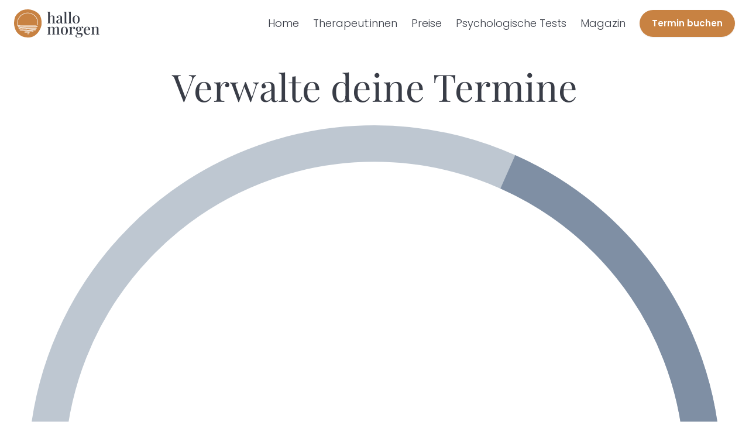

--- FILE ---
content_type: text/html; charset=UTF-8
request_url: https://www.hallomorgen.de/kunden/
body_size: 45450
content:
<!DOCTYPE html>
<html lang="de" prefix="og: https://ogp.me/ns#">
<head>
<meta charset="UTF-8">
<meta name="viewport" content="width=device-width, initial-scale=1">
<script data-cfasync="false" data-no-defer="1" data-no-minify="1" data-no-optimize="1">var ewww_webp_supported=!1;function check_webp_feature(A,e){var w;e=void 0!==e?e:function(){},ewww_webp_supported?e(ewww_webp_supported):((w=new Image).onload=function(){ewww_webp_supported=0<w.width&&0<w.height,e&&e(ewww_webp_supported)},w.onerror=function(){e&&e(!1)},w.src="data:image/webp;base64,"+{alpha:"UklGRkoAAABXRUJQVlA4WAoAAAAQAAAAAAAAAAAAQUxQSAwAAAARBxAR/Q9ERP8DAABWUDggGAAAABQBAJ0BKgEAAQAAAP4AAA3AAP7mtQAAAA=="}[A])}check_webp_feature("alpha");</script><script data-cfasync="false" data-no-defer="1" data-no-minify="1" data-no-optimize="1">var Arrive=function(c,w){"use strict";if(c.MutationObserver&&"undefined"!=typeof HTMLElement){var r,a=0,u=(r=HTMLElement.prototype.matches||HTMLElement.prototype.webkitMatchesSelector||HTMLElement.prototype.mozMatchesSelector||HTMLElement.prototype.msMatchesSelector,{matchesSelector:function(e,t){return e instanceof HTMLElement&&r.call(e,t)},addMethod:function(e,t,r){var a=e[t];e[t]=function(){return r.length==arguments.length?r.apply(this,arguments):"function"==typeof a?a.apply(this,arguments):void 0}},callCallbacks:function(e,t){t&&t.options.onceOnly&&1==t.firedElems.length&&(e=[e[0]]);for(var r,a=0;r=e[a];a++)r&&r.callback&&r.callback.call(r.elem,r.elem);t&&t.options.onceOnly&&1==t.firedElems.length&&t.me.unbindEventWithSelectorAndCallback.call(t.target,t.selector,t.callback)},checkChildNodesRecursively:function(e,t,r,a){for(var i,n=0;i=e[n];n++)r(i,t,a)&&a.push({callback:t.callback,elem:i}),0<i.childNodes.length&&u.checkChildNodesRecursively(i.childNodes,t,r,a)},mergeArrays:function(e,t){var r,a={};for(r in e)e.hasOwnProperty(r)&&(a[r]=e[r]);for(r in t)t.hasOwnProperty(r)&&(a[r]=t[r]);return a},toElementsArray:function(e){return e=void 0!==e&&("number"!=typeof e.length||e===c)?[e]:e}}),e=(l.prototype.addEvent=function(e,t,r,a){a={target:e,selector:t,options:r,callback:a,firedElems:[]};return this._beforeAdding&&this._beforeAdding(a),this._eventsBucket.push(a),a},l.prototype.removeEvent=function(e){for(var t,r=this._eventsBucket.length-1;t=this._eventsBucket[r];r--)e(t)&&(this._beforeRemoving&&this._beforeRemoving(t),(t=this._eventsBucket.splice(r,1))&&t.length&&(t[0].callback=null))},l.prototype.beforeAdding=function(e){this._beforeAdding=e},l.prototype.beforeRemoving=function(e){this._beforeRemoving=e},l),t=function(i,n){var o=new e,l=this,s={fireOnAttributesModification:!1};return o.beforeAdding(function(t){var e=t.target;e!==c.document&&e!==c||(e=document.getElementsByTagName("html")[0]);var r=new MutationObserver(function(e){n.call(this,e,t)}),a=i(t.options);r.observe(e,a),t.observer=r,t.me=l}),o.beforeRemoving(function(e){e.observer.disconnect()}),this.bindEvent=function(e,t,r){t=u.mergeArrays(s,t);for(var a=u.toElementsArray(this),i=0;i<a.length;i++)o.addEvent(a[i],e,t,r)},this.unbindEvent=function(){var r=u.toElementsArray(this);o.removeEvent(function(e){for(var t=0;t<r.length;t++)if(this===w||e.target===r[t])return!0;return!1})},this.unbindEventWithSelectorOrCallback=function(r){var a=u.toElementsArray(this),i=r,e="function"==typeof r?function(e){for(var t=0;t<a.length;t++)if((this===w||e.target===a[t])&&e.callback===i)return!0;return!1}:function(e){for(var t=0;t<a.length;t++)if((this===w||e.target===a[t])&&e.selector===r)return!0;return!1};o.removeEvent(e)},this.unbindEventWithSelectorAndCallback=function(r,a){var i=u.toElementsArray(this);o.removeEvent(function(e){for(var t=0;t<i.length;t++)if((this===w||e.target===i[t])&&e.selector===r&&e.callback===a)return!0;return!1})},this},i=new function(){var s={fireOnAttributesModification:!1,onceOnly:!1,existing:!1};function n(e,t,r){return!(!u.matchesSelector(e,t.selector)||(e._id===w&&(e._id=a++),-1!=t.firedElems.indexOf(e._id)))&&(t.firedElems.push(e._id),!0)}var c=(i=new t(function(e){var t={attributes:!1,childList:!0,subtree:!0};return e.fireOnAttributesModification&&(t.attributes=!0),t},function(e,i){e.forEach(function(e){var t=e.addedNodes,r=e.target,a=[];null!==t&&0<t.length?u.checkChildNodesRecursively(t,i,n,a):"attributes"===e.type&&n(r,i)&&a.push({callback:i.callback,elem:r}),u.callCallbacks(a,i)})})).bindEvent;return i.bindEvent=function(e,t,r){t=void 0===r?(r=t,s):u.mergeArrays(s,t);var a=u.toElementsArray(this);if(t.existing){for(var i=[],n=0;n<a.length;n++)for(var o=a[n].querySelectorAll(e),l=0;l<o.length;l++)i.push({callback:r,elem:o[l]});if(t.onceOnly&&i.length)return r.call(i[0].elem,i[0].elem);setTimeout(u.callCallbacks,1,i)}c.call(this,e,t,r)},i},o=new function(){var a={};function i(e,t){return u.matchesSelector(e,t.selector)}var n=(o=new t(function(){return{childList:!0,subtree:!0}},function(e,r){e.forEach(function(e){var t=e.removedNodes,e=[];null!==t&&0<t.length&&u.checkChildNodesRecursively(t,r,i,e),u.callCallbacks(e,r)})})).bindEvent;return o.bindEvent=function(e,t,r){t=void 0===r?(r=t,a):u.mergeArrays(a,t),n.call(this,e,t,r)},o};d(HTMLElement.prototype),d(NodeList.prototype),d(HTMLCollection.prototype),d(HTMLDocument.prototype),d(Window.prototype);var n={};return s(i,n,"unbindAllArrive"),s(o,n,"unbindAllLeave"),n}function l(){this._eventsBucket=[],this._beforeAdding=null,this._beforeRemoving=null}function s(e,t,r){u.addMethod(t,r,e.unbindEvent),u.addMethod(t,r,e.unbindEventWithSelectorOrCallback),u.addMethod(t,r,e.unbindEventWithSelectorAndCallback)}function d(e){e.arrive=i.bindEvent,s(i,e,"unbindArrive"),e.leave=o.bindEvent,s(o,e,"unbindLeave")}}(window,void 0),ewww_webp_supported=!1;function check_webp_feature(e,t){var r;ewww_webp_supported?t(ewww_webp_supported):((r=new Image).onload=function(){ewww_webp_supported=0<r.width&&0<r.height,t(ewww_webp_supported)},r.onerror=function(){t(!1)},r.src="data:image/webp;base64,"+{alpha:"UklGRkoAAABXRUJQVlA4WAoAAAAQAAAAAAAAAAAAQUxQSAwAAAARBxAR/Q9ERP8DAABWUDggGAAAABQBAJ0BKgEAAQAAAP4AAA3AAP7mtQAAAA==",animation:"UklGRlIAAABXRUJQVlA4WAoAAAASAAAAAAAAAAAAQU5JTQYAAAD/////AABBTk1GJgAAAAAAAAAAAAAAAAAAAGQAAABWUDhMDQAAAC8AAAAQBxAREYiI/gcA"}[e])}function ewwwLoadImages(e){if(e){for(var t=document.querySelectorAll(".batch-image img, .image-wrapper a, .ngg-pro-masonry-item a, .ngg-galleria-offscreen-seo-wrapper a"),r=0,a=t.length;r<a;r++)ewwwAttr(t[r],"data-src",t[r].getAttribute("data-webp")),ewwwAttr(t[r],"data-thumbnail",t[r].getAttribute("data-webp-thumbnail"));for(var i=document.querySelectorAll("div.woocommerce-product-gallery__image"),r=0,a=i.length;r<a;r++)ewwwAttr(i[r],"data-thumb",i[r].getAttribute("data-webp-thumb"))}for(var n=document.querySelectorAll("video"),r=0,a=n.length;r<a;r++)ewwwAttr(n[r],"poster",e?n[r].getAttribute("data-poster-webp"):n[r].getAttribute("data-poster-image"));for(var o,l=document.querySelectorAll("img.ewww_webp_lazy_load"),r=0,a=l.length;r<a;r++)e&&(ewwwAttr(l[r],"data-lazy-srcset",l[r].getAttribute("data-lazy-srcset-webp")),ewwwAttr(l[r],"data-srcset",l[r].getAttribute("data-srcset-webp")),ewwwAttr(l[r],"data-lazy-src",l[r].getAttribute("data-lazy-src-webp")),ewwwAttr(l[r],"data-src",l[r].getAttribute("data-src-webp")),ewwwAttr(l[r],"data-orig-file",l[r].getAttribute("data-webp-orig-file")),ewwwAttr(l[r],"data-medium-file",l[r].getAttribute("data-webp-medium-file")),ewwwAttr(l[r],"data-large-file",l[r].getAttribute("data-webp-large-file")),null!=(o=l[r].getAttribute("srcset"))&&!1!==o&&o.includes("R0lGOD")&&ewwwAttr(l[r],"src",l[r].getAttribute("data-lazy-src-webp"))),l[r].className=l[r].className.replace(/\bewww_webp_lazy_load\b/,"");for(var s=document.querySelectorAll(".ewww_webp"),r=0,a=s.length;r<a;r++)e?(ewwwAttr(s[r],"srcset",s[r].getAttribute("data-srcset-webp")),ewwwAttr(s[r],"src",s[r].getAttribute("data-src-webp")),ewwwAttr(s[r],"data-orig-file",s[r].getAttribute("data-webp-orig-file")),ewwwAttr(s[r],"data-medium-file",s[r].getAttribute("data-webp-medium-file")),ewwwAttr(s[r],"data-large-file",s[r].getAttribute("data-webp-large-file")),ewwwAttr(s[r],"data-large_image",s[r].getAttribute("data-webp-large_image")),ewwwAttr(s[r],"data-src",s[r].getAttribute("data-webp-src"))):(ewwwAttr(s[r],"srcset",s[r].getAttribute("data-srcset-img")),ewwwAttr(s[r],"src",s[r].getAttribute("data-src-img"))),s[r].className=s[r].className.replace(/\bewww_webp\b/,"ewww_webp_loaded");window.jQuery&&jQuery.fn.isotope&&jQuery.fn.imagesLoaded&&(jQuery(".fusion-posts-container-infinite").imagesLoaded(function(){jQuery(".fusion-posts-container-infinite").hasClass("isotope")&&jQuery(".fusion-posts-container-infinite").isotope()}),jQuery(".fusion-portfolio:not(.fusion-recent-works) .fusion-portfolio-wrapper").imagesLoaded(function(){jQuery(".fusion-portfolio:not(.fusion-recent-works) .fusion-portfolio-wrapper").isotope()}))}function ewwwWebPInit(e){ewwwLoadImages(e),ewwwNggLoadGalleries(e),document.arrive(".ewww_webp",function(){ewwwLoadImages(e)}),document.arrive(".ewww_webp_lazy_load",function(){ewwwLoadImages(e)}),document.arrive("videos",function(){ewwwLoadImages(e)}),"loading"==document.readyState?document.addEventListener("DOMContentLoaded",ewwwJSONParserInit):("undefined"!=typeof galleries&&ewwwNggParseGalleries(e),ewwwWooParseVariations(e))}function ewwwAttr(e,t,r){null!=r&&!1!==r&&e.setAttribute(t,r)}function ewwwJSONParserInit(){"undefined"!=typeof galleries&&check_webp_feature("alpha",ewwwNggParseGalleries),check_webp_feature("alpha",ewwwWooParseVariations)}function ewwwWooParseVariations(e){if(e)for(var t=document.querySelectorAll("form.variations_form"),r=0,a=t.length;r<a;r++){var i=t[r].getAttribute("data-product_variations"),n=!1;try{for(var o in i=JSON.parse(i))void 0!==i[o]&&void 0!==i[o].image&&(void 0!==i[o].image.src_webp&&(i[o].image.src=i[o].image.src_webp,n=!0),void 0!==i[o].image.srcset_webp&&(i[o].image.srcset=i[o].image.srcset_webp,n=!0),void 0!==i[o].image.full_src_webp&&(i[o].image.full_src=i[o].image.full_src_webp,n=!0),void 0!==i[o].image.gallery_thumbnail_src_webp&&(i[o].image.gallery_thumbnail_src=i[o].image.gallery_thumbnail_src_webp,n=!0),void 0!==i[o].image.thumb_src_webp&&(i[o].image.thumb_src=i[o].image.thumb_src_webp,n=!0));n&&ewwwAttr(t[r],"data-product_variations",JSON.stringify(i))}catch(e){}}}function ewwwNggParseGalleries(e){if(e)for(var t in galleries){var r=galleries[t];galleries[t].images_list=ewwwNggParseImageList(r.images_list)}}function ewwwNggLoadGalleries(e){e&&document.addEventListener("ngg.galleria.themeadded",function(e,t){window.ngg_galleria._create_backup=window.ngg_galleria.create,window.ngg_galleria.create=function(e,t){var r=$(e).data("id");return galleries["gallery_"+r].images_list=ewwwNggParseImageList(galleries["gallery_"+r].images_list),window.ngg_galleria._create_backup(e,t)}})}function ewwwNggParseImageList(e){for(var t in e){var r=e[t];if(void 0!==r["image-webp"]&&(e[t].image=r["image-webp"],delete e[t]["image-webp"]),void 0!==r["thumb-webp"]&&(e[t].thumb=r["thumb-webp"],delete e[t]["thumb-webp"]),void 0!==r.full_image_webp&&(e[t].full_image=r.full_image_webp,delete e[t].full_image_webp),void 0!==r.srcsets)for(var a in r.srcsets)nggSrcset=r.srcsets[a],void 0!==r.srcsets[a+"-webp"]&&(e[t].srcsets[a]=r.srcsets[a+"-webp"],delete e[t].srcsets[a+"-webp"]);if(void 0!==r.full_srcsets)for(var i in r.full_srcsets)nggFSrcset=r.full_srcsets[i],void 0!==r.full_srcsets[i+"-webp"]&&(e[t].full_srcsets[i]=r.full_srcsets[i+"-webp"],delete e[t].full_srcsets[i+"-webp"])}return e}check_webp_feature("alpha",ewwwWebPInit);</script>	<style>img:is([sizes="auto" i], [sizes^="auto," i]) { contain-intrinsic-size: 3000px 1500px }</style>
	
<!-- Suchmaschinen-Optimierung durch Rank Math PRO - https://rankmath.com/ -->
<title>Kunden - Hallo Morgen</title><link rel="preload" href="https://www.hallomorgen.de/wp-content/uploads/hm-logo-lockup-light.svg" as="image" fetchpriority="high"><link rel="preload" href="https://www.hallomorgen.de/wp-content/uploads/fonts/playfair-display-v30-latin-regular.woff2" as="font" type="font/woff2" crossorigin><link rel="preload" href="https://www.hallomorgen.de/wp-content/uploads/fonts/poppins-v20-latin-300.woff2" as="font" type="font/woff2" crossorigin><link rel="preload" href="https://www.hallomorgen.de/wp-content/uploads/fonts/poppins-v20-latin-regular.woff2" as="font" type="font/woff2" crossorigin><link rel="preload" href="https://www.hallomorgen.de/wp-content/uploads/fonts/poppins-v20-latin-500.woff2" as="font" type="font/woff2" crossorigin><link rel="preload" href="https://www.hallomorgen.de/wp-content/uploads/fonts/poppins-v20-latin-600.woff2" as="font" type="font/woff2" crossorigin><link rel="preload" href="https://www.hallomorgen.de/wp-content/cache/perfmatters/www.hallomorgen.de/css/page-1356.used.css?ver=1727988706" as="style" /><link rel="stylesheet" id="perfmatters-used-css" href="https://www.hallomorgen.de/wp-content/cache/perfmatters/www.hallomorgen.de/css/page-1356.used.css?ver=1727988706" media="all" />
<meta name="robots" content="follow, index, max-snippet:-1, max-video-preview:-1, max-image-preview:large"/>
<link rel="canonical" href="https://www.hallomorgen.de/kunden/" />
<meta property="og:locale" content="de_DE" />
<meta property="og:type" content="article" />
<meta property="og:title" content="Kunden - Hallo Morgen" />
<meta property="og:url" content="https://www.hallomorgen.de/kunden/" />
<meta property="og:site_name" content="Hallo Morgen" />
<meta property="article:publisher" content="https://www.facebook.com/hallomorgen.de/" />
<meta property="og:updated_time" content="2023-09-24T00:09:41+02:00" />
<meta property="article:published_time" content="2023-05-01T22:23:04+02:00" />
<meta property="article:modified_time" content="2023-09-24T00:09:41+02:00" />
<meta name="twitter:card" content="summary_large_image" />
<meta name="twitter:title" content="Kunden - Hallo Morgen" />
<meta name="twitter:label1" content="Lesedauer" />
<meta name="twitter:data1" content="Weniger als eine Minute" />
<script type="application/ld+json" class="rank-math-schema-pro">{"@context":"https://schema.org","@graph":[{"@type":"Organization","@id":"https://www.hallomorgen.de/#organization","name":"Hallo Morgen","sameAs":["https://www.facebook.com/hallomorgen.de/","https://www.tiktok.com/@hallo.morgen","https://www.instagram.com/hallomorgen.de/","https://www.linkedin.com/company/hallo-morgen/"],"logo":{"@type":"ImageObject","@id":"https://www.hallomorgen.de/#logo","url":"https://www.hallomorgen.de/wp-content/uploads/hm-favicon.png","contentUrl":"https://www.hallomorgen.de/wp-content/uploads/hm-favicon.png","caption":"Hallo Morgen","inLanguage":"de"}},{"@type":"WebSite","@id":"https://www.hallomorgen.de/#website","url":"https://www.hallomorgen.de","name":"Hallo Morgen","publisher":{"@id":"https://www.hallomorgen.de/#organization"},"inLanguage":"de"},{"@type":"BreadcrumbList","@id":"https://www.hallomorgen.de/kunden/#breadcrumb","itemListElement":[{"@type":"ListItem","position":"1","item":{"@id":"https://www.hallomorgen.de","name":"Home"}},{"@type":"ListItem","position":"2","item":{"@id":"https://www.hallomorgen.de/kunden/","name":"Kunden"}}]},{"@type":"WebPage","@id":"https://www.hallomorgen.de/kunden/#webpage","url":"https://www.hallomorgen.de/kunden/","name":"Kunden - Hallo Morgen","datePublished":"2023-05-01T22:23:04+02:00","dateModified":"2023-09-24T00:09:41+02:00","isPartOf":{"@id":"https://www.hallomorgen.de/#website"},"inLanguage":"de","breadcrumb":{"@id":"https://www.hallomorgen.de/kunden/#breadcrumb"}},{"@type":"Person","@id":"https://www.hallomorgen.de/autor/508cb91a77d965d6/","name":"Sebastian Ludolph","url":"https://www.hallomorgen.de/autor/508cb91a77d965d6/","image":{"@type":"ImageObject","@id":"https://www.hallomorgen.de/wp-content/uploads/sebastian-ludolph-portrait-square-480x480.jpg","url":"https://www.hallomorgen.de/wp-content/uploads/sebastian-ludolph-portrait-square-480x480.jpg","caption":"Sebastian Ludolph","inLanguage":"de"},"worksFor":{"@id":"https://www.hallomorgen.de/#organization"}},{"@type":"Article","headline":"Kunden - Hallo Morgen","datePublished":"2023-05-01T22:23:04+02:00","dateModified":"2023-09-24T00:09:41+02:00","author":{"@id":"https://www.hallomorgen.de/autor/508cb91a77d965d6/","name":"Sebastian Ludolph"},"publisher":{"@id":"https://www.hallomorgen.de/#organization"},"name":"Kunden - Hallo Morgen","@id":"https://www.hallomorgen.de/kunden/#richSnippet","isPartOf":{"@id":"https://www.hallomorgen.de/kunden/#webpage"},"inLanguage":"de","mainEntityOfPage":{"@id":"https://www.hallomorgen.de/kunden/#webpage"}}]}</script>
<!-- /Rank Math WordPress SEO Plugin -->


<style id='classic-theme-styles-inline-css'>
/*! This file is auto-generated */
.wp-block-button__link{color:#fff;background-color:#32373c;border-radius:9999px;box-shadow:none;text-decoration:none;padding:calc(.667em + 2px) calc(1.333em + 2px);font-size:1.125em}.wp-block-file__button{background:#32373c;color:#fff;text-decoration:none}
</style>
<link rel="stylesheet" id="novashare-css-css" media="all" data-pmdelayedstyle="https://www.hallomorgen.de/wp-content/plugins/novashare/css/style.min.css?ver=1.6.3">
<link rel='stylesheet' id='borlabs-cookie-custom-css' href='https://www.hallomorgen.de/wp-content/cache/borlabs-cookie/1/borlabs-cookie-1-de.css?ver=3.3.15.1-210' media='all' />
<link rel="stylesheet" id="winden-cache-css" href="https://www.hallomorgen.de/wp-content/cache/perfmatters/www.hallomorgen.de/minify/24b6a69cc4d1.styles.min.css?ver=6.8.3" media="all">
<style id='bricks-frontend-inline-inline-css'>
:root {}#brxe-tstqjy {padding-left: 0}
</style>
<script data-no-optimize="1" data-no-minify="1" data-cfasync="false" nowprocket src="https://www.hallomorgen.de/wp-content/cache/borlabs-cookie/1/borlabs-cookie-config-de.json.js?ver=3.3.15.1-267" id="borlabs-cookie-config-js"></script>
<link rel="https://api.w.org/" href="https://www.hallomorgen.de/wp-json/" /><link rel="alternate" title="JSON" type="application/json" href="https://www.hallomorgen.de/wp-json/wp/v2/pages/1356" /><script>document.documentElement.className += " js";</script>
<script defer src="https://cdn.jsdelivr.net/npm/alpinejs@3.x.x/dist/cdn.min.js"></script>
<script nowprocket data-no-optimize="1" data-no-minify="1" data-cfasync="false" data-borlabs-cookie-script-blocker-ignore type="pmdelayedscript" data-no-defer="1" data-rocketlazyloadscript="1">
    (function () {
        if ('0' === '1' && '1' === '1') {
            window['gtag_enable_tcf_support'] = true;
        }
        window.dataLayer = window.dataLayer || [];
        if (typeof window.gtag !== 'function') {
            window.gtag = function () {
                window.dataLayer.push(arguments);
            };
        }
        gtag('set', 'developer_id.dYjRjMm', true);
        if ('1' === '1') {
            let getCookieValue = function (name) {
                return document.cookie.match('(^|;)\\s*' + name + '\\s*=\\s*([^;]+)')?.pop() || '';
            };
            const gtmRegionsData = '{{ google-tag-manager-cm-regional-defaults }}';
            let gtmRegions = [];
            if (gtmRegionsData !== '\{\{ google-tag-manager-cm-regional-defaults \}\}') {
                gtmRegions = JSON.parse(gtmRegionsData);
            }
            let defaultRegion = null;
            for (let gtmRegionIndex in gtmRegions) {
                let gtmRegion = gtmRegions[gtmRegionIndex];
                if (gtmRegion['google-tag-manager-cm-region'] === '') {
                    defaultRegion = gtmRegion;
                } else {
                    gtag('consent', 'default', {
                        'ad_storage': gtmRegion['google-tag-manager-cm-default-ad-storage'],
                        'ad_user_data': gtmRegion['google-tag-manager-cm-default-ad-user-data'],
                        'ad_personalization': gtmRegion['google-tag-manager-cm-default-ad-personalization'],
                        'analytics_storage': gtmRegion['google-tag-manager-cm-default-analytics-storage'],
                        'functionality_storage': gtmRegion['google-tag-manager-cm-default-functionality-storage'],
                        'personalization_storage': gtmRegion['google-tag-manager-cm-default-personalization-storage'],
                        'security_storage': gtmRegion['google-tag-manager-cm-default-security-storage'],
                        'region': gtmRegion['google-tag-manager-cm-region'].toUpperCase().split(','),
						'wait_for_update': 500,
                    });
                }
            }
            let cookieValue = getCookieValue('borlabs-cookie-gcs');
            let consentsFromCookie = {};
            if (cookieValue !== '') {
                consentsFromCookie = JSON.parse(decodeURIComponent(cookieValue));
            }
            let defaultValues = {
                'ad_storage': defaultRegion === null ? 'denied' : defaultRegion['google-tag-manager-cm-default-ad-storage'],
                'ad_user_data': defaultRegion === null ? 'denied' : defaultRegion['google-tag-manager-cm-default-ad-user-data'],
                'ad_personalization': defaultRegion === null ? 'denied' : defaultRegion['google-tag-manager-cm-default-ad-personalization'],
                'analytics_storage': defaultRegion === null ? 'denied' : defaultRegion['google-tag-manager-cm-default-analytics-storage'],
                'functionality_storage': defaultRegion === null ? 'denied' : defaultRegion['google-tag-manager-cm-default-functionality-storage'],
                'personalization_storage': defaultRegion === null ? 'denied' : defaultRegion['google-tag-manager-cm-default-personalization-storage'],
                'security_storage': defaultRegion === null ? 'denied' : defaultRegion['google-tag-manager-cm-default-security-storage'],
                'wait_for_update': 500,
            };
            gtag('consent', 'default', {...defaultValues, ...consentsFromCookie});
            gtag('set', 'ads_data_redaction', true);
        }

        if ('1' === '1') {
            let url = new URL(window.location.href);

            if ((url.searchParams.has('gtm_debug') && url.searchParams.get('gtm_debug') !== '') || document.cookie.indexOf('__TAG_ASSISTANT=') !== -1 || document.documentElement.hasAttribute('data-tag-assistant-present')) {
                /* GTM block start */
                (function(w,d,s,l,i){w[l]=w[l]||[];w[l].push({'gtm.start':
                        new Date().getTime(),event:'gtm.js'});var f=d.getElementsByTagName(s)[0],
                    j=d.createElement(s),dl=l!='dataLayer'?'&l='+l:'';j.async=true;j.src=
                    'https://www.googletagmanager.com/gtm.js?id='+i+dl;f.parentNode.insertBefore(j,f);
                })(window,document,'script','dataLayer','GTM-K99P6M5');
                /* GTM block end */
            } else {
                /* GTM block start */
                (function(w,d,s,l,i){w[l]=w[l]||[];w[l].push({'gtm.start':
                        new Date().getTime(),event:'gtm.js'});var f=d.getElementsByTagName(s)[0],
                    j=d.createElement(s),dl=l!='dataLayer'?'&l='+l:'';j.async=true;j.src=
                    'https://www.hallomorgen.de/wp-content/uploads/borlabs-cookie/' + i + '.js?ver=zgduwoed';f.parentNode.insertBefore(j,f);
                })(window,document,'script','dataLayer','GTM-K99P6M5');
                /* GTM block end */
            }
        }


        let borlabsCookieConsentChangeHandler = function () {
            window.dataLayer = window.dataLayer || [];
            if (typeof window.gtag !== 'function') {
                window.gtag = function() {
                    window.dataLayer.push(arguments);
                };
            }

            let consents = BorlabsCookie.Cookie.getPluginCookie().consents;

            if ('1' === '1') {
                let gtmConsents = {};
                let customConsents = {};

				let services = BorlabsCookie.Services._services;

				for (let service in services) {
					if (service !== 'borlabs-cookie') {
						customConsents['borlabs_cookie_' + service.replaceAll('-', '_')] = BorlabsCookie.Consents.hasConsent(service) ? 'granted' : 'denied';
					}
				}

                if ('0' === '1') {
                    gtmConsents = {
                        'analytics_storage': BorlabsCookie.Consents.hasConsentForServiceGroup('statistics') === true ? 'granted' : 'denied',
                        'functionality_storage': BorlabsCookie.Consents.hasConsentForServiceGroup('statistics') === true ? 'granted' : 'denied',
                        'personalization_storage': BorlabsCookie.Consents.hasConsentForServiceGroup('marketing') === true ? 'granted' : 'denied',
                        'security_storage': BorlabsCookie.Consents.hasConsentForServiceGroup('statistics') === true ? 'granted' : 'denied',
                    };
                } else {
                    gtmConsents = {
                        'ad_storage': BorlabsCookie.Consents.hasConsentForServiceGroup('marketing') === true ? 'granted' : 'denied',
                        'ad_user_data': BorlabsCookie.Consents.hasConsentForServiceGroup('marketing') === true ? 'granted' : 'denied',
                        'ad_personalization': BorlabsCookie.Consents.hasConsentForServiceGroup('marketing') === true ? 'granted' : 'denied',
                        'analytics_storage': BorlabsCookie.Consents.hasConsentForServiceGroup('statistics') === true ? 'granted' : 'denied',
                        'functionality_storage': BorlabsCookie.Consents.hasConsentForServiceGroup('statistics') === true ? 'granted' : 'denied',
                        'personalization_storage': BorlabsCookie.Consents.hasConsentForServiceGroup('marketing') === true ? 'granted' : 'denied',
                        'security_storage': BorlabsCookie.Consents.hasConsentForServiceGroup('statistics') === true ? 'granted' : 'denied',
                    };
                }
                BorlabsCookie.CookieLibrary.setCookie(
                    'borlabs-cookie-gcs',
                    JSON.stringify(gtmConsents),
                    BorlabsCookie.Settings.automaticCookieDomainAndPath.value ? '' : BorlabsCookie.Settings.cookieDomain.value,
                    BorlabsCookie.Settings.cookiePath.value,
                    BorlabsCookie.Cookie.getPluginCookie().expires,
                    BorlabsCookie.Settings.cookieSecure.value,
                    BorlabsCookie.Settings.cookieSameSite.value
                );
                gtag('consent', 'update', {...gtmConsents, ...customConsents});
            }


            for (let serviceGroup in consents) {
                for (let service of consents[serviceGroup]) {
                    if (!window.BorlabsCookieGtmPackageSentEvents.includes(service) && service !== 'borlabs-cookie') {
                        window.dataLayer.push({
                            event: 'borlabs-cookie-opt-in-' + service,
                        });
                        window.BorlabsCookieGtmPackageSentEvents.push(service);
                    }
                }
            }
            let afterConsentsEvent = document.createEvent('Event');
            afterConsentsEvent.initEvent('borlabs-cookie-google-tag-manager-after-consents', true, true);
            document.dispatchEvent(afterConsentsEvent);
        };
        window.BorlabsCookieGtmPackageSentEvents = [];
        document.addEventListener('borlabs-cookie-consent-saved', borlabsCookieConsentChangeHandler);
        document.addEventListener('borlabs-cookie-handle-unblock', borlabsCookieConsentChangeHandler);
    })();
</script><style>.wp-block-gallery.is-cropped .blocks-gallery-item picture{height:100%;width:100%;}</style><link rel="icon" href="https://www.hallomorgen.de/wp-content/uploads/cropped-hm-favicon-32x32.png" sizes="32x32" />
<link rel="icon" href="https://www.hallomorgen.de/wp-content/uploads/cropped-hm-favicon-192x192.png" sizes="192x192" />
<link rel="apple-touch-icon" href="https://www.hallomorgen.de/wp-content/uploads/cropped-hm-favicon-180x180.png" />
<meta name="msapplication-TileImage" content="https://www.hallomorgen.de/wp-content/uploads/cropped-hm-favicon-270x270.png" />
<noscript><style>.perfmatters-lazy[data-src]{display:none !important;}</style></noscript><style>.perfmatters-lazy.pmloaded,.perfmatters-lazy.pmloaded>img,.perfmatters-lazy>img.pmloaded,.perfmatters-lazy[data-ll-status=entered]{animation:500ms pmFadeIn}@keyframes pmFadeIn{0%{opacity:0}100%{opacity:1}}</style><meta name="generator" content="WP Rocket 3.20.0.3" data-wpr-features="wpr_desktop" /></head>

<body class="wp-singular page-template-default page page-id-1356 wp-theme-bricks wp-child-theme-bricks-child brx-body bricks-is-frontend wp-embed-responsive">
<script data-cfasync="false" data-no-defer="1" data-no-minify="1" data-no-optimize="1">if(typeof ewww_webp_supported==="undefined"){var ewww_webp_supported=!1}if(ewww_webp_supported){document.body.classList.add("webp-support")}</script><header  id="brx-header"><section  id="brxe-rlbrzo" class="brxe-section w-full mx-auto py-2 flex flex-col bg-white fixed items-center z-30 md:py-4"><div  id="brxe-ejijui" class="brxe-container w-full mx-auto px-4 flex items-center flex-row justify-between md:px-6"><a id="brxe-nmyvhw" class="brxe-image tag" href="https://www.hallomorgen.de/"><img data-perfmatters-preload src="https://www.hallomorgen.de/wp-content/uploads/hm-logo-lockup-light.svg" class="h-10 md:h-12" alt="Hallo Morgen" decoding="async" fetchpriority="high"></a><nav id="brxe-wvbigr" class="brxe-div" x-data="{ navIsOpen: false }" x-cloak><button id="brxe-rdimip" class="brxe-div flex flex-col items-center h-10 w-10 space-y-1.5 justify-center md:h-12 lg:hidden md:w-12" @click="navIsOpen = !navIsOpen" aria-label="Menü"><div id="brxe-lbboal" class="brxe-div rounded-full h-0.5 w-5 transition duration-300 ease-in-out bg-charcoal-500" aria-hidden="true" :class="{&#039;rotate-45 translate-y-2&#039;: navIsOpen }"></div><div id="brxe-tphxei" class="brxe-div rounded-full h-0.5 w-5 transition duration-300 ease-in-out bg-charcoal-500" aria-hidden="true" :class="{&#039;opacity-0&#039;: navIsOpen }"></div><div id="brxe-sccnxi" class="brxe-div rounded-full h-0.5 w-5 transition duration-300 ease-in-out bg-charcoal-500" aria-hidden="true" :class="{&#039;-rotate-45 -translate-y-2&#039;: navIsOpen }"></div></button><div id="brxe-xuroqu" class="brxe-div flex flex-col lg:flex-row bg-white bg-white items-center transition duration-300 ease-in-out absolute inset-x-0 min-h-screen p-4 -translate-x-full md:px-6 lg:relative lg:min-h-0 lg:translate-x-0 lg:p-0" :class="[navIsOpen ? &#039;translate-x-0&#039; : &#039;-translate-x-full&#039;]"><ul id="hm_menu_header_light" class="flex flex-col w-full list-none p-0 divide-y divide-charcoal-100 mb-0 lg:flex-row lg:w-auto lg:divide-y-0 lg:space-x-6 lg:mr-6"><li id="menu-item-39" class="menu-item menu-item-type-post_type menu-item-object-page menu-item-home menu-item-39  bricks-menu-item"><a href="https://www.hallomorgen.de/" class="block py-4 lg:inline lg:py-0 no-underline text-charcoal-500 hover:text-bronze-500 transition-colors duration-300 ease-in-out" @click="navIsOpen = false">Home</a></li>
<li id="menu-item-2708" class="menu-item menu-item-type-post_type_archive menu-item-object-therapeuten menu-item-2708  bricks-menu-item"><a href="https://www.hallomorgen.de/therapeuten/" class="block py-4 lg:inline lg:py-0 no-underline text-charcoal-500 hover:text-bronze-500 transition-colors duration-300 ease-in-out" @click="navIsOpen = false">Therapeut:innen</a></li>
<li id="menu-item-38" class="menu-item menu-item-type-post_type menu-item-object-page menu-item-38  bricks-menu-item"><a href="https://www.hallomorgen.de/preise/" class="block py-4 lg:inline lg:py-0 no-underline text-charcoal-500 hover:text-bronze-500 transition-colors duration-300 ease-in-out" @click="navIsOpen = false">Preise</a></li>
<li id="menu-item-2735" class="menu-item menu-item-type-post_type_archive menu-item-object-psychologische-tests menu-item-2735  bricks-menu-item"><a href="https://www.hallomorgen.de/psychologische-tests/" class="block py-4 lg:inline lg:py-0 no-underline text-charcoal-500 hover:text-bronze-500 transition-colors duration-300 ease-in-out" @click="navIsOpen = false">Psychologische Tests</a></li>
<li id="menu-item-2622" class="menu-item menu-item-type-post_type menu-item-object-page menu-item-2622  bricks-menu-item"><a href="https://www.hallomorgen.de/magazin/" class="block py-4 lg:inline lg:py-0 no-underline text-charcoal-500 hover:text-bronze-500 transition-colors duration-300 ease-in-out" @click="navIsOpen = false">Magazin</a></li>
</ul><a id="brxe-znwacc" class="brxe-button w-full mt-4 hm-btn-primary-bronze lg:w-auto lg:mt-0 bricks-button" href="https://www.hallomorgen.de/termin/">Termin buchen</a></div></nav></div></section></header><main  id="brx-content"><section  id="brxe-cnynlr" class="brxe-section w-full mx-auto flex flex-col items-center pt-24 pb-10 md:pt-28 md:pb-14"><div  id="brxe-fshqls" class="brxe-container flex flex-col w-full max-w-screen-xl mx-auto px-6 md:px-10 lg:px-12 text-center"><h1 id="brxe-wqgqvf" class="brxe-heading">Verwalte deine Termine</h1><div id="brxe-wtfsuw" class="brxe-shortcode">
<script>
var wpAmeliaTimeZones = ["Africa\/Abidjan","Africa\/Accra","Africa\/Addis_Ababa","Africa\/Algiers","Africa\/Asmara","Africa\/Bamako","Africa\/Bangui","Africa\/Banjul","Africa\/Bissau","Africa\/Blantyre","Africa\/Brazzaville","Africa\/Bujumbura","Africa\/Cairo","Africa\/Casablanca","Africa\/Ceuta","Africa\/Conakry","Africa\/Dakar","Africa\/Dar_es_Salaam","Africa\/Djibouti","Africa\/Douala","Africa\/El_Aaiun","Africa\/Freetown","Africa\/Gaborone","Africa\/Harare","Africa\/Johannesburg","Africa\/Juba","Africa\/Kampala","Africa\/Khartoum","Africa\/Kigali","Africa\/Kinshasa","Africa\/Lagos","Africa\/Libreville","Africa\/Lome","Africa\/Luanda","Africa\/Lubumbashi","Africa\/Lusaka","Africa\/Malabo","Africa\/Maputo","Africa\/Maseru","Africa\/Mbabane","Africa\/Mogadishu","Africa\/Monrovia","Africa\/Nairobi","Africa\/Ndjamena","Africa\/Niamey","Africa\/Nouakchott","Africa\/Ouagadougou","Africa\/Porto-Novo","Africa\/Sao_Tome","Africa\/Tripoli","Africa\/Tunis","Africa\/Windhoek","America\/Adak","America\/Anchorage","America\/Anguilla","America\/Antigua","America\/Araguaina","America\/Argentina\/Buenos_Aires","America\/Argentina\/Catamarca","America\/Argentina\/Cordoba","America\/Argentina\/Jujuy","America\/Argentina\/La_Rioja","America\/Argentina\/Mendoza","America\/Argentina\/Rio_Gallegos","America\/Argentina\/Salta","America\/Argentina\/San_Juan","America\/Argentina\/San_Luis","America\/Argentina\/Tucuman","America\/Argentina\/Ushuaia","America\/Aruba","America\/Asuncion","America\/Atikokan","America\/Bahia","America\/Bahia_Banderas","America\/Barbados","America\/Belem","America\/Belize","America\/Blanc-Sablon","America\/Boa_Vista","America\/Bogota","America\/Boise","America\/Cambridge_Bay","America\/Campo_Grande","America\/Cancun","America\/Caracas","America\/Cayenne","America\/Cayman","America\/Chicago","America\/Chihuahua","America\/Ciudad_Juarez","America\/Costa_Rica","America\/Creston","America\/Cuiaba","America\/Curacao","America\/Danmarkshavn","America\/Dawson","America\/Dawson_Creek","America\/Denver","America\/Detroit","America\/Dominica","America\/Edmonton","America\/Eirunepe","America\/El_Salvador","America\/Fort_Nelson","America\/Fortaleza","America\/Glace_Bay","America\/Goose_Bay","America\/Grand_Turk","America\/Grenada","America\/Guadeloupe","America\/Guatemala","America\/Guayaquil","America\/Guyana","America\/Halifax","America\/Havana","America\/Hermosillo","America\/Indiana\/Indianapolis","America\/Indiana\/Knox","America\/Indiana\/Marengo","America\/Indiana\/Petersburg","America\/Indiana\/Tell_City","America\/Indiana\/Vevay","America\/Indiana\/Vincennes","America\/Indiana\/Winamac","America\/Inuvik","America\/Iqaluit","America\/Jamaica","America\/Juneau","America\/Kentucky\/Louisville","America\/Kentucky\/Monticello","America\/Kralendijk","America\/La_Paz","America\/Lima","America\/Los_Angeles","America\/Lower_Princes","America\/Maceio","America\/Managua","America\/Manaus","America\/Marigot","America\/Martinique","America\/Matamoros","America\/Mazatlan","America\/Menominee","America\/Merida","America\/Metlakatla","America\/Mexico_City","America\/Miquelon","America\/Moncton","America\/Monterrey","America\/Montevideo","America\/Montserrat","America\/Nassau","America\/New_York","America\/Nome","America\/Noronha","America\/North_Dakota\/Beulah","America\/North_Dakota\/Center","America\/North_Dakota\/New_Salem","America\/Nuuk","America\/Ojinaga","America\/Panama","America\/Paramaribo","America\/Phoenix","America\/Port-au-Prince","America\/Port_of_Spain","America\/Porto_Velho","America\/Puerto_Rico","America\/Punta_Arenas","America\/Rankin_Inlet","America\/Recife","America\/Regina","America\/Resolute","America\/Rio_Branco","America\/Santarem","America\/Santiago","America\/Santo_Domingo","America\/Sao_Paulo","America\/Scoresbysund","America\/Sitka","America\/St_Barthelemy","America\/St_Johns","America\/St_Kitts","America\/St_Lucia","America\/St_Thomas","America\/St_Vincent","America\/Swift_Current","America\/Tegucigalpa","America\/Thule","America\/Tijuana","America\/Toronto","America\/Tortola","America\/Vancouver","America\/Whitehorse","America\/Winnipeg","America\/Yakutat","Antarctica\/Casey","Antarctica\/Davis","Antarctica\/DumontDUrville","Antarctica\/Macquarie","Antarctica\/Mawson","Antarctica\/McMurdo","Antarctica\/Palmer","Antarctica\/Rothera","Antarctica\/Syowa","Antarctica\/Troll","Antarctica\/Vostok","Arctic\/Longyearbyen","Asia\/Aden","Asia\/Almaty","Asia\/Amman","Asia\/Anadyr","Asia\/Aqtau","Asia\/Aqtobe","Asia\/Ashgabat","Asia\/Atyrau","Asia\/Baghdad","Asia\/Bahrain","Asia\/Baku","Asia\/Bangkok","Asia\/Barnaul","Asia\/Beirut","Asia\/Bishkek","Asia\/Brunei","Asia\/Chita","Asia\/Choibalsan","Asia\/Colombo","Asia\/Damascus","Asia\/Dhaka","Asia\/Dili","Asia\/Dubai","Asia\/Dushanbe","Asia\/Famagusta","Asia\/Gaza","Asia\/Hebron","Asia\/Ho_Chi_Minh","Asia\/Hong_Kong","Asia\/Hovd","Asia\/Irkutsk","Asia\/Jakarta","Asia\/Jayapura","Asia\/Jerusalem","Asia\/Kabul","Asia\/Kamchatka","Asia\/Karachi","Asia\/Kathmandu","Asia\/Khandyga","Asia\/Kolkata","Asia\/Krasnoyarsk","Asia\/Kuala_Lumpur","Asia\/Kuching","Asia\/Kuwait","Asia\/Macau","Asia\/Magadan","Asia\/Makassar","Asia\/Manila","Asia\/Muscat","Asia\/Nicosia","Asia\/Novokuznetsk","Asia\/Novosibirsk","Asia\/Omsk","Asia\/Oral","Asia\/Phnom_Penh","Asia\/Pontianak","Asia\/Pyongyang","Asia\/Qatar","Asia\/Qostanay","Asia\/Qyzylorda","Asia\/Riyadh","Asia\/Sakhalin","Asia\/Samarkand","Asia\/Seoul","Asia\/Shanghai","Asia\/Singapore","Asia\/Srednekolymsk","Asia\/Taipei","Asia\/Tashkent","Asia\/Tbilisi","Asia\/Tehran","Asia\/Thimphu","Asia\/Tokyo","Asia\/Tomsk","Asia\/Ulaanbaatar","Asia\/Urumqi","Asia\/Ust-Nera","Asia\/Vientiane","Asia\/Vladivostok","Asia\/Yakutsk","Asia\/Yangon","Asia\/Yekaterinburg","Asia\/Yerevan","Atlantic\/Azores","Atlantic\/Bermuda","Atlantic\/Canary","Atlantic\/Cape_Verde","Atlantic\/Faroe","Atlantic\/Madeira","Atlantic\/Reykjavik","Atlantic\/South_Georgia","Atlantic\/St_Helena","Atlantic\/Stanley","Australia\/Adelaide","Australia\/Brisbane","Australia\/Broken_Hill","Australia\/Darwin","Australia\/Eucla","Australia\/Hobart","Australia\/Lindeman","Australia\/Lord_Howe","Australia\/Melbourne","Australia\/Perth","Australia\/Sydney","Europe\/Amsterdam","Europe\/Andorra","Europe\/Astrakhan","Europe\/Athens","Europe\/Belgrade","Europe\/Berlin","Europe\/Bratislava","Europe\/Brussels","Europe\/Bucharest","Europe\/Budapest","Europe\/Busingen","Europe\/Chisinau","Europe\/Copenhagen","Europe\/Dublin","Europe\/Gibraltar","Europe\/Guernsey","Europe\/Helsinki","Europe\/Isle_of_Man","Europe\/Istanbul","Europe\/Jersey","Europe\/Kaliningrad","Europe\/Kirov","Europe\/Kyiv","Europe\/Lisbon","Europe\/Ljubljana","Europe\/London","Europe\/Luxembourg","Europe\/Madrid","Europe\/Malta","Europe\/Mariehamn","Europe\/Minsk","Europe\/Monaco","Europe\/Moscow","Europe\/Oslo","Europe\/Paris","Europe\/Podgorica","Europe\/Prague","Europe\/Riga","Europe\/Rome","Europe\/Samara","Europe\/San_Marino","Europe\/Sarajevo","Europe\/Saratov","Europe\/Simferopol","Europe\/Skopje","Europe\/Sofia","Europe\/Stockholm","Europe\/Tallinn","Europe\/Tirane","Europe\/Ulyanovsk","Europe\/Vaduz","Europe\/Vatican","Europe\/Vienna","Europe\/Vilnius","Europe\/Volgograd","Europe\/Warsaw","Europe\/Zagreb","Europe\/Zurich","Indian\/Antananarivo","Indian\/Chagos","Indian\/Christmas","Indian\/Cocos","Indian\/Comoro","Indian\/Kerguelen","Indian\/Mahe","Indian\/Maldives","Indian\/Mauritius","Indian\/Mayotte","Indian\/Reunion","Pacific\/Apia","Pacific\/Auckland","Pacific\/Bougainville","Pacific\/Chatham","Pacific\/Chuuk","Pacific\/Easter","Pacific\/Efate","Pacific\/Fakaofo","Pacific\/Fiji","Pacific\/Funafuti","Pacific\/Galapagos","Pacific\/Gambier","Pacific\/Guadalcanal","Pacific\/Guam","Pacific\/Honolulu","Pacific\/Kanton","Pacific\/Kiritimati","Pacific\/Kosrae","Pacific\/Kwajalein","Pacific\/Majuro","Pacific\/Marquesas","Pacific\/Midway","Pacific\/Nauru","Pacific\/Niue","Pacific\/Norfolk","Pacific\/Noumea","Pacific\/Pago_Pago","Pacific\/Palau","Pacific\/Pitcairn","Pacific\/Pohnpei","Pacific\/Port_Moresby","Pacific\/Rarotonga","Pacific\/Saipan","Pacific\/Tahiti","Pacific\/Tarawa","Pacific\/Tongatapu","Pacific\/Wake","Pacific\/Wallis","UTC"];  var bookingEntitiesIds = (typeof bookingEntitiesIds === 'undefined') ? [] : bookingEntitiesIds;
  bookingEntitiesIds.push(
    {
      'hasApiCall': 1,
      'trigger': '',
      'counter': '0',
      'cabinetType': 'customer',
      'appointments': '1',
      'events': '',
    }
  );
</script>

    <script>
      var lazyBookingEntitiesIds = (typeof lazyBookingEntitiesIds === 'undefined') ? [] : lazyBookingEntitiesIds;
      if (bookingEntitiesIds[bookingEntitiesIds.length - 1].trigger !== '') {
        lazyBookingEntitiesIds.push(bookingEntitiesIds.pop());
      }
    </script>

    <div
        id="amelia-app-booking0"
        class="amelia-cabinet amelia-frontend amelia-app-booking"
    >
        <cabinet :cabinet-type="'customer'"></cabinet>
    </div>
</div><div id="brxe-tstqjy" class="brxe-text mt-6"><p>Mit der Buchung eines Termins erklärst du dein Einverständnis mit unseren <a href="https://www.hallomorgen.de/agb/" target="_blank" rel="noopener">AGB</a> und <a href="https://www.hallomorgen.de/datenschutz/" target="_blank" rel="noopener">Datenschutzbestimmungen</a>.</p>
</div></div></section></main><footer id="brx-footer"><section id="brxe-ncmpfx" class="brxe-section w-full mx-auto flex flex-col items-center bg-charcoal-500 py-10 md:py-14"><div id="brxe-gwwunn" class="brxe-container w-full mx-auto flex flex-col lg:flex-row max-w-screen-xl px-6 md:px-10 lg:px-12"><div id="brxe-yscbqb" class="brxe-shortcode text-white"><nav aria-label="breadcrumbs" class="rank-math-breadcrumb"><p><a href="https://www.hallomorgen.de">Home</a></p></nav></div></div><div id="brxe-mfosiu" class="brxe-container w-full mx-auto grid grid-cols-1 max-w-screen-xl md:grid-cols-2 px-6 md:px-10 md:gap-10 mt-6 gap-6 lg:px-12 lg:gap-12 lg:grid-cols-4 md:mt-10"><div id="brxe-caskln" class="brxe-block w-full flex flex-col"><a id="brxe-uustml" class="brxe-image tag" href="https://www.hallomorgen.de/"><img src="https://www.hallomorgen.de/wp-content/uploads/hm-logo-lockup-dark.svg" class="h-10 md:h-12" alt="Hallo Morgen" decoding="async" /></a><h3 id="brxe-ivyznx" class="brxe-heading text-white">Über uns</h3><ul id="hm_menu_footer_1" class="flex flex-col w-full list-none p-0"><li id="menu-item-2894" class="menu-item menu-item-type-post_type menu-item-object-page menu-item-2894  bricks-menu-item"><a href="https://www.hallomorgen.de/ueber-uns/" class="text-white no-underline hover:text-bronze-500 transition-colors duration-300 ease-in-out">Über Hallo Morgen</a></li>
<li id="menu-item-3705" class="menu-item menu-item-type-custom menu-item-object-custom menu-item-3705  bricks-menu-item"><a target="_blank" href="https://join.com/companies/hallomorgen" class="text-white no-underline hover:text-bronze-500 transition-colors duration-300 ease-in-out">Karriere</a></li>
<li id="menu-item-3582" class="menu-item menu-item-type-post_type_archive menu-item-object-presse menu-item-3582  bricks-menu-item"><a href="https://www.hallomorgen.de/presse/" class="text-white no-underline hover:text-bronze-500 transition-colors duration-300 ease-in-out">Presse</a></li>
<li id="menu-item-2870" class="menu-item menu-item-type-post_type menu-item-object-page menu-item-2870  bricks-menu-item"><a href="https://www.hallomorgen.de/kontakt/" class="text-white no-underline hover:text-bronze-500 transition-colors duration-300 ease-in-out">Kontakt</a></li>
<li id="menu-item-2901" class="menu-item menu-item-type-post_type menu-item-object-page current-menu-item page_item page-item-1356 current_page_item menu-item-2901  bricks-menu-item"><a href="https://www.hallomorgen.de/kunden/" aria-current="page" class="text-white no-underline hover:text-bronze-500 transition-colors duration-300 ease-in-out">Kundenbereich</a></li>
</ul></div><div id="brxe-iajwnl" class="brxe-block w-full flex flex-col"><h3 id="brxe-siukdq" class="brxe-heading text-white mt-0 mt-0">Themen</h3><ul id="hm_menu_footer_2" class="flex flex-col w-full list-none p-0"><li id="menu-item-3558" class="menu-item menu-item-type-taxonomy menu-item-object-category menu-item-3558  bricks-menu-item"><a href="https://www.hallomorgen.de/magazin/thema/beziehung-partnerschaft/" class="text-white no-underline hover:text-bronze-500 transition-colors duration-300 ease-in-out">Beziehung &amp; Partnerschaft</a></li>
<li id="menu-item-2864" class="menu-item menu-item-type-taxonomy menu-item-object-category menu-item-2864  bricks-menu-item"><a href="https://www.hallomorgen.de/magazin/thema/depression/" class="text-white no-underline hover:text-bronze-500 transition-colors duration-300 ease-in-out">Depression</a></li>
<li id="menu-item-3766" class="menu-item menu-item-type-taxonomy menu-item-object-category menu-item-3766  bricks-menu-item"><a href="https://www.hallomorgen.de/magazin/thema/stress-burnout/" class="text-white no-underline hover:text-bronze-500 transition-colors duration-300 ease-in-out">Stress &amp; Burnout</a></li>
<li id="menu-item-2863" class="menu-item menu-item-type-taxonomy menu-item-object-category menu-item-2863  bricks-menu-item"><a href="https://www.hallomorgen.de/magazin/thema/wissen/" class="text-white no-underline hover:text-bronze-500 transition-colors duration-300 ease-in-out">Wissen</a></li>
</ul></div><div id="brxe-rykojx" class="brxe-block w-full flex flex-col"><h3 id="brxe-awrhlz" class="brxe-heading text-white mt-0">Psychologische Selbsttests</h3><ul id="hm_menu_footer_4" class="flex flex-col w-full list-none p-0"><li id="menu-item-2862" class="menu-item menu-item-type-post_type menu-item-object-psychologische-tests menu-item-2862  bricks-menu-item"><a href="https://www.hallomorgen.de/psychologische-tests/wut-test/" class="text-white no-underline hover:text-bronze-500 transition-colors duration-300 ease-in-out">Aggressionsprobleme Test</a></li>
<li id="menu-item-3047" class="menu-item menu-item-type-post_type menu-item-object-psychologische-tests menu-item-3047  bricks-menu-item"><a href="https://www.hallomorgen.de/psychologische-tests/borderline-test/" class="text-white no-underline hover:text-bronze-500 transition-colors duration-300 ease-in-out">Borderline Test</a></li>
<li id="menu-item-2861" class="menu-item menu-item-type-post_type menu-item-object-psychologische-tests menu-item-2861  bricks-menu-item"><a href="https://www.hallomorgen.de/psychologische-tests/toxische-beziehung-test/" class="text-white no-underline hover:text-bronze-500 transition-colors duration-300 ease-in-out">Toxische Beziehung Test</a></li>
<li id="menu-item-2857" class="menu-item menu-item-type-post_type menu-item-object-psychologische-tests menu-item-2857  bricks-menu-item"><a href="https://www.hallomorgen.de/psychologische-tests/beziehungstest/" class="text-white no-underline hover:text-bronze-500 transition-colors duration-300 ease-in-out">Beziehungstest</a></li>
<li id="menu-item-2858" class="menu-item menu-item-type-post_type menu-item-object-psychologische-tests menu-item-2858  bricks-menu-item"><a href="https://www.hallomorgen.de/psychologische-tests/bipolar-test/" class="text-white no-underline hover:text-bronze-500 transition-colors duration-300 ease-in-out">Bipolare Störung Test</a></li>
<li id="menu-item-2860" class="menu-item menu-item-type-post_type menu-item-object-psychologische-tests menu-item-2860  bricks-menu-item"><a href="https://www.hallomorgen.de/psychologische-tests/panikattacke-test/" class="text-white no-underline hover:text-bronze-500 transition-colors duration-300 ease-in-out">Panikattacke Test</a></li>
</ul></div><div id="brxe-yhzbed" class="brxe-block w-full flex flex-col"><h3 id="brxe-pvljzh" class="brxe-heading text-white mt-0">Hilfe im Notfall</h3><div id="brxe-pfezxf" class="brxe-text text-white"><p>Bitte wende dich in Notfällen oder bei schweren psychischen Krisen an die Notrufnummer 112 oder an den ärztlichen Bereitschaftsdienst unter der Telefonnummer 116 117.</p>
</div><h3 id="brxe-pmhxhi" class="brxe-heading text-white mt-0">Folge uns</h3><div id="brxe-gbjpep" class="brxe-div flex flex-row mb-4 gap-2 md:col-span-1"><a id="brxe-qnixvz" href="https://www.tiktok.com/@hallo.morgen" rel="noopener noreferrer" target="_blank" title="Folge auf TikTok" class="brxe-div bg-bronze-500 flex rounded items-center justify-center shrink-0 h-8 w-8"><span id="brxe-kbbzzr" class="brxe-text-basic sr-only">TikTok</span><svg xmlns="http://www.w3.org/2000/svg" fill="none" viewBox="0 0 24 24" class="text-white w-5 h-5"><path fill="currentColor" d="M16 1H12.5V16.5C12.5 18 11 19.5 9.5 19.5C8 19.5 6.5 19 6.5 16.5C6.5 14.5 8.39888 13.1614 10 13.5V10C3.88087 10 3 15 3 16.5C3 18 3.977 23 9.5 23C14.0224 23 16 19.5 16 17V8C17.1465 9.0179 18.9222 9.35727 21 9.5V6C17.983 6 16 3.34635 16 1Z"></path></svg></a><a id="brxe-rmulkw" href="https://www.instagram.com/hallomorgen.de/" rel="noopener noreferrer" target="_blank" title="Folge auf Instagram" class="brxe-div bg-bronze-500 flex rounded items-center justify-center shrink-0 h-8 w-8"><span id="brxe-pnkkph" class="brxe-text-basic sr-only">Instagram</span><svg xmlns="http://www.w3.org/2000/svg" fill="none" viewBox="0 0 24 24" class="text-white w-5 h-5"><path fill="currentColor" fill-rule="evenodd" d="M7.5 0.75C3.77208 0.75 0.75 3.77208 0.75 7.5V16.5C0.75 20.2279 3.77208 23.25 7.5 23.25H16.5C20.2279 23.25 23.25 20.2279 23.25 16.5V7.5C23.25 3.77208 20.2279 0.75 16.5 0.75H7.5ZM2.25 7.5C2.25 4.6005 4.60051 2.25 7.5 2.25H16.5C19.3995 2.25 21.75 4.60051 21.75 7.5V16.5C21.75 19.3995 19.3995 21.75 16.5 21.75H7.5C4.6005 21.75 2.25 19.3995 2.25 16.5V7.5ZM19.5 6.25C19.5 6.94036 18.9404 7.5 18.25 7.5C17.5596 7.5 17 6.94036 17 6.25C17 5.55964 17.5596 5 18.25 5C18.9404 5 19.5 5.55964 19.5 6.25ZM12 7.75C9.65279 7.75 7.75 9.65279 7.75 12C7.75 14.3472 9.65279 16.25 12 16.25C14.3472 16.25 16.25 14.3472 16.25 12C16.25 9.65279 14.3472 7.75 12 7.75ZM6.25 12C6.25 8.82436 8.82436 6.25 12 6.25C15.1756 6.25 17.75 8.82436 17.75 12C17.75 15.1756 15.1756 17.75 12 17.75C8.82436 17.75 6.25 15.1756 6.25 12Z" clip-rule="evenodd"></path></svg></a><a id="brxe-zuwauh" href="https://www.facebook.com/hallomorgen.de/" rel="noopener noreferrer" target="_blank" title="Folge auf Facebook" class="brxe-div bg-bronze-500 flex rounded items-center justify-center shrink-0 h-8 w-8"><span id="brxe-urlgmb" class="brxe-text-basic sr-only">Facebook</span><svg xmlns="http://www.w3.org/2000/svg" fill="none" viewBox="0 0 24 24" class="text-white w-5 h-5"><path fill="currentColor" d="M13.5 1C11.0147 1 9 3.01472 9 5.5V9H6.5C6.22386 9 6 9.22386 6 9.5V13.5C6 13.7761 6.22386 14 6.5 14H9V22.5C9 22.7761 9.22386 23 9.5 23H13.5C13.7761 23 14 22.7761 14 22.5V14H16.5C16.7294 14 16.9294 13.8439 16.9851 13.6213L17.9851 9.62127C18.0224 9.4719 17.9889 9.31365 17.8941 9.19229C17.7993 9.07094 17.654 9 17.5 9H14V7.5C14 6.67157 14.6716 6 15.5 6H17.5C17.7761 6 18 5.77614 18 5.5V1.5C18 1.22386 17.7761 1 17.5 1H13.5Z"></path></svg></a><a id="brxe-klicyu" href="https://www.youtube.com/@hallo.morgen" rel="noopener noreferrer" target="_blank" title="Folge auf YouTube" class="brxe-div bg-bronze-500 flex rounded items-center justify-center shrink-0 h-8 w-8"><span id="brxe-yiwlvo" class="brxe-text-basic sr-only">YouTube</span><svg xmlns="http://www.w3.org/2000/svg" fill="none" viewBox="0 0 24 24" class="text-white w-5 h-5"><path fill="currentColor" fill-rule="evenodd" d="M1.17171 7.6927C1.07441 8.93962 1 10.4244 1 12C1 13.6321 1.07984 15.1666 1.18225 16.4404C1.32835 18.2574 2.71318 19.6456 4.49955 19.7698C6.29357 19.8945 8.805 20 12 20C15.195 20 17.7064 19.8945 19.5004 19.7698C21.2868 19.6456 22.6717 18.2574 22.8177 16.4404C22.9202 15.1666 23 13.6321 23 12C23 10.4244 22.9256 8.93962 22.8283 7.6927C22.6815 5.81135 21.2169 4.36463 19.3678 4.23336C17.5913 4.10723 15.1642 4 12 4C8.83577 4 6.40874 4.10723 4.63216 4.23336C2.78307 4.36463 1.31852 5.81135 1.17171 7.6927ZM15.5 12L10 9V15L15.5 12Z" clip-rule="evenodd"></path></svg></a><a id="brxe-aretfk" href="https://www.linkedin.com/company/hallo-morgen/" rel="noopener noreferrer" target="_blank" title="Folge auf LinkedIn" class="brxe-div bg-bronze-500 flex rounded items-center justify-center shrink-0 h-8 w-8"><span id="brxe-mgpypa" class="brxe-text-basic sr-only">LinkedIn</span><svg xmlns="http://www.w3.org/2000/svg" fill="none" viewBox="0 0 24 24" class="text-white w-5 h-5"><path fill="currentColor" fill-rule="evenodd" d="M3.5 6C4.88071 6 6 4.88071 6 3.5C6 2.11929 4.88071 1 3.5 1C2.11929 1 1 2.11929 1 3.5C1 4.88071 2.11929 6 3.5 6ZM6 23V8H1V23H6ZM8 8H12.5V9.94615C13.2165 9.00484 14.7458 8 17.5 8C21.8303 8 23 12.3204 23 15V23H18V15C18 14 17.5 12 15.5 12C14.0798 12 13.0798 13.0085 12.5 13.9513V23H8V8Z" clip-rule="evenodd"></path></svg></a></div><div id="brxe-gazfjb" class="brxe-text text-white"><p>Made with ❤ in Berlin</p>
</div></div></div><div id="brxe-ljqcvm" class="brxe-container w-full mx-auto flex flex-col lg:flex-row max-w-screen-xl px-6 md:px-10 mt-6 lg:px-12 gap-0 lg:gap-10 lg:items-baseline md:mt-10"><div id="brxe-sfeutp" class="brxe-block"><h3 id="brxe-lvovwp" class="brxe-heading text-white lg:pb-0 mt-0">Rechtliches</h3></div><div id="brxe-levlzk" class="brxe-block flex flex-col lg:flex-row lg:gap-6"><ul id="hm_menu_footer_bottom" class="flex flex-col lg:flex-row list-none lg:gap-6 p-0"><li id="menu-item-2852" class="menu-item menu-item-type-post_type menu-item-object-page menu-item-privacy-policy menu-item-2852  bricks-menu-item"><a rel="privacy-policy" href="https://www.hallomorgen.de/datenschutz/" class="text-white no-underline hover:text-bronze-500 transition-colors duration-300 ease-in-out">Datenschutz</a></li>
<li id="menu-item-2854" class="menu-item menu-item-type-post_type menu-item-object-page menu-item-2854  bricks-menu-item"><a href="https://www.hallomorgen.de/agb/" class="text-white no-underline hover:text-bronze-500 transition-colors duration-300 ease-in-out">AGB</a></li>
<li id="menu-item-2855" class="menu-item menu-item-type-post_type menu-item-object-page menu-item-2855  bricks-menu-item"><a href="https://www.hallomorgen.de/impressum/" class="text-white no-underline hover:text-bronze-500 transition-colors duration-300 ease-in-out">Impressum</a></li>
</ul><div id="brxe-hnrsxt" class="brxe-text text-white"><p>© 2025 Hallo Morgen</p>
</div></div></div></section></footer><script type="speculationrules">
{"prefetch":[{"source":"document","where":{"and":[{"href_matches":"\/*"},{"not":{"href_matches":["\/wp-*.php","\/wp-admin\/*","\/wp-content\/uploads\/*","\/wp-content\/*","\/wp-content\/plugins\/*","\/wp-content\/themes\/bricks-child\/*","\/wp-content\/themes\/bricks\/*","\/*\\?(.+)"]}},{"not":{"selector_matches":"a[rel~=\"nofollow\"]"}},{"not":{"selector_matches":".no-prefetch, .no-prefetch a"}}]},"eagerness":"conservative"}]}
</script>
<script type="module" src="https://www.hallomorgen.de/wp-content/plugins/borlabs-cookie/assets/javascript/borlabs-cookie-prioritize.min.js?ver=3.3.15.1-267" id="borlabs-cookie-prioritize-js-module" data-cfasync="false" data-no-minify="1" data-no-optimize="1"></script>
<script type="module" src="https://www.hallomorgen.de/wp-content/plugins/borlabs-cookie/assets/javascript/borlabs-cookie.min.js?ver=3.3.15.1" id="borlabs-cookie-core-js-module" data-cfasync="false" data-no-minify="1" data-no-optimize="1"></script>
<!--googleoff: all--><div data-nosnippet data-borlabs-cookie-consent-required='true' id='BorlabsCookieBox'></div><div id='BorlabsCookieWidget' class='brlbs-cmpnt-container'></div><!--googleon: all--><link rel='stylesheet' id='amelia_booking_styles_vendor-css' href='https://www.hallomorgen.de/wp-content/plugins/ameliabooking/public/css/frontend/vendor.css?ver=8.6' media='all' />
<link rel="stylesheet" id="amelia_booking_styles-css" media="all" data-pmdelayedstyle="https://www.hallomorgen.de/wp-content/uploads/amelia/css/amelia-booking.xIeZzb7iHL.css?ver=8.6">
<link rel='stylesheet' id='amelia_booking_styles_quill-css' href='https://www.hallomorgen.de/wp-content/plugins/ameliabooking/public/css/frontend/quill.css?ver=8.6' media='all' />
<script id="bricks-scripts-js-extra">
var bricksData = {"debug":"","locale":"de_DE","ajaxUrl":"https:\/\/www.hallomorgen.de\/wp-admin\/admin-ajax.php","restApiUrl":"https:\/\/www.hallomorgen.de\/wp-json\/bricks\/v1\/","nonce":"0595fbfb32","formNonce":"6bde20985e","wpRestNonce":"b70800296b","postId":"1356","recaptchaIds":[],"animatedTypingInstances":[],"videoInstances":[],"splideInstances":[],"tocbotInstances":[],"swiperInstances":[],"queryLoopInstances":[],"interactions":[],"filterInstances":[],"isotopeInstances":[],"mapStyles":{"ultraLightWithLabels":{"label":"Ultra light with labels","style":"[ { \"featureType\": \"water\", \"elementType\": \"geometry\", \"stylers\": [ { \"color\": \"#e9e9e9\" }, { \"lightness\": 17 } ] }, { \"featureType\": \"landscape\", \"elementType\": \"geometry\", \"stylers\": [ { \"color\": \"#f5f5f5\" }, { \"lightness\": 20 } ] }, { \"featureType\": \"road.highway\", \"elementType\": \"geometry.fill\", \"stylers\": [ { \"color\": \"#ffffff\" }, { \"lightness\": 17 } ] }, { \"featureType\": \"road.highway\", \"elementType\": \"geometry.stroke\", \"stylers\": [ { \"color\": \"#ffffff\" }, { \"lightness\": 29 }, { \"weight\": 0.2 } ] }, { \"featureType\": \"road.arterial\", \"elementType\": \"geometry\", \"stylers\": [ { \"color\": \"#ffffff\" }, { \"lightness\": 18 } ] }, { \"featureType\": \"road.local\", \"elementType\": \"geometry\", \"stylers\": [ { \"color\": \"#ffffff\" }, { \"lightness\": 16 } ] }, { \"featureType\": \"poi\", \"elementType\": \"geometry\", \"stylers\": [ { \"color\": \"#f5f5f5\" }, { \"lightness\": 21 } ] }, { \"featureType\": \"poi.park\", \"elementType\": \"geometry\", \"stylers\": [ { \"color\": \"#dedede\" }, { \"lightness\": 21 } ] }, { \"elementType\": \"labels.text.stroke\", \"stylers\": [ { \"visibility\": \"on\" }, { \"color\": \"#ffffff\" }, { \"lightness\": 16 } ] }, { \"elementType\": \"labels.text.fill\", \"stylers\": [ { \"saturation\": 36 }, { \"color\": \"#333333\" }, { \"lightness\": 40 } ] }, { \"elementType\": \"labels.icon\", \"stylers\": [ { \"visibility\": \"off\" } ] }, { \"featureType\": \"transit\", \"elementType\": \"geometry\", \"stylers\": [ { \"color\": \"#f2f2f2\" }, { \"lightness\": 19 } ] }, { \"featureType\": \"administrative\", \"elementType\": \"geometry.fill\", \"stylers\": [ { \"color\": \"#fefefe\" }, { \"lightness\": 20 } ] }, { \"featureType\": \"administrative\", \"elementType\": \"geometry.stroke\", \"stylers\": [ { \"color\": \"#fefefe\" }, { \"lightness\": 17 }, { \"weight\": 1.2 } ] } ]"},"blueWater":{"label":"Blue water","style":"[ { \"featureType\": \"administrative\", \"elementType\": \"labels.text.fill\", \"stylers\": [ { \"color\": \"#444444\" } ] }, { \"featureType\": \"landscape\", \"elementType\": \"all\", \"stylers\": [ { \"color\": \"#f2f2f2\" } ] }, { \"featureType\": \"poi\", \"elementType\": \"all\", \"stylers\": [ { \"visibility\": \"off\" } ] }, { \"featureType\": \"road\", \"elementType\": \"all\", \"stylers\": [ { \"saturation\": -100 }, { \"lightness\": 45 } ] }, { \"featureType\": \"road.highway\", \"elementType\": \"all\", \"stylers\": [ { \"visibility\": \"simplified\" } ] }, { \"featureType\": \"road.arterial\", \"elementType\": \"labels.icon\", \"stylers\": [ { \"visibility\": \"off\" } ] }, { \"featureType\": \"transit\", \"elementType\": \"all\", \"stylers\": [ { \"visibility\": \"off\" } ] }, { \"featureType\": \"water\", \"elementType\": \"all\", \"stylers\": [ { \"color\": \"#46bcec\" }, { \"visibility\": \"on\" } ] } ]"},"lightDream":{"label":"Light dream","style":"[ { \"featureType\": \"landscape\", \"stylers\": [ { \"hue\": \"#FFBB00\" }, { \"saturation\": 43.400000000000006 }, { \"lightness\": 37.599999999999994 }, { \"gamma\": 1 } ] }, { \"featureType\": \"road.highway\", \"stylers\": [ { \"hue\": \"#FFC200\" }, { \"saturation\": -61.8 }, { \"lightness\": 45.599999999999994 }, { \"gamma\": 1 } ] }, { \"featureType\": \"road.arterial\", \"stylers\": [ { \"hue\": \"#FF0300\" }, { \"saturation\": -100 }, { \"lightness\": 51.19999999999999 }, { \"gamma\": 1 } ] }, { \"featureType\": \"road.local\", \"stylers\": [ { \"hue\": \"#FF0300\" }, { \"saturation\": -100 }, { \"lightness\": 52 }, { \"gamma\": 1 } ] }, { \"featureType\": \"water\", \"stylers\": [ { \"hue\": \"#0078FF\" }, { \"saturation\": -13.200000000000003 }, { \"lightness\": 2.4000000000000057 }, { \"gamma\": 1 } ] }, { \"featureType\": \"poi\", \"stylers\": [ { \"hue\": \"#00FF6A\" }, { \"saturation\": -1.0989010989011234 }, { \"lightness\": 11.200000000000017 }, { \"gamma\": 1 } ] } ]"},"blueEssence":{"label":"Blue essence","style":"[ { \"featureType\": \"landscape.natural\", \"elementType\": \"geometry.fill\", \"stylers\": [ { \"visibility\": \"on\" }, { \"color\": \"#e0efef\" } ] }, { \"featureType\": \"poi\", \"elementType\": \"geometry.fill\", \"stylers\": [ { \"visibility\": \"on\" }, { \"hue\": \"#1900ff\" }, { \"color\": \"#c0e8e8\" } ] }, { \"featureType\": \"road\", \"elementType\": \"geometry\", \"stylers\": [ { \"lightness\": 100 }, { \"visibility\": \"simplified\" } ] }, { \"featureType\": \"road\", \"elementType\": \"labels\", \"stylers\": [ { \"visibility\": \"off\" } ] }, { \"featureType\": \"transit.line\", \"elementType\": \"geometry\", \"stylers\": [ { \"visibility\": \"on\" }, { \"lightness\": 700 } ] }, { \"featureType\": \"water\", \"elementType\": \"all\", \"stylers\": [ { \"color\": \"#7dcdcd\" } ] } ]"},"appleMapsesque":{"label":"Apple maps-esque","style":"[ { \"featureType\": \"landscape.man_made\", \"elementType\": \"geometry\", \"stylers\": [ { \"color\": \"#f7f1df\" } ] }, { \"featureType\": \"landscape.natural\", \"elementType\": \"geometry\", \"stylers\": [ { \"color\": \"#d0e3b4\" } ] }, { \"featureType\": \"landscape.natural.terrain\", \"elementType\": \"geometry\", \"stylers\": [ { \"visibility\": \"off\" } ] }, { \"featureType\": \"poi\", \"elementType\": \"labels\", \"stylers\": [ { \"visibility\": \"off\" } ] }, { \"featureType\": \"poi.business\", \"elementType\": \"all\", \"stylers\": [ { \"visibility\": \"off\" } ] }, { \"featureType\": \"poi.medical\", \"elementType\": \"geometry\", \"stylers\": [ { \"color\": \"#fbd3da\" } ] }, { \"featureType\": \"poi.park\", \"elementType\": \"geometry\", \"stylers\": [ { \"color\": \"#bde6ab\" } ] }, { \"featureType\": \"road\", \"elementType\": \"geometry.stroke\", \"stylers\": [ { \"visibility\": \"off\" } ] }, { \"featureType\": \"road\", \"elementType\": \"labels\", \"stylers\": [ { \"visibility\": \"off\" } ] }, { \"featureType\": \"road.highway\", \"elementType\": \"geometry.fill\", \"stylers\": [ { \"color\": \"#ffe15f\" } ] }, { \"featureType\": \"road.highway\", \"elementType\": \"geometry.stroke\", \"stylers\": [ { \"color\": \"#efd151\" } ] }, { \"featureType\": \"road.arterial\", \"elementType\": \"geometry.fill\", \"stylers\": [ { \"color\": \"#ffffff\" } ] }, { \"featureType\": \"road.local\", \"elementType\": \"geometry.fill\", \"stylers\": [ { \"color\": \"black\" } ] }, { \"featureType\": \"transit.station.airport\", \"elementType\": \"geometry.fill\", \"stylers\": [ { \"color\": \"#cfb2db\" } ] }, { \"featureType\": \"water\", \"elementType\": \"geometry\", \"stylers\": [ { \"color\": \"#a2daf2\" } ] } ]"},"paleDawn":{"label":"Pale dawn","style":"[ { \"featureType\": \"administrative\", \"elementType\": \"all\", \"stylers\": [ { \"visibility\": \"on\" }, { \"lightness\": 33 } ] }, { \"featureType\": \"landscape\", \"elementType\": \"all\", \"stylers\": [ { \"color\": \"#f2e5d4\" } ] }, { \"featureType\": \"poi.park\", \"elementType\": \"geometry\", \"stylers\": [ { \"color\": \"#c5dac6\" } ] }, { \"featureType\": \"poi.park\", \"elementType\": \"labels\", \"stylers\": [ { \"visibility\": \"on\" }, { \"lightness\": 20 } ] }, { \"featureType\": \"road\", \"elementType\": \"all\", \"stylers\": [ { \"lightness\": 20 } ] }, { \"featureType\": \"road.highway\", \"elementType\": \"geometry\", \"stylers\": [ { \"color\": \"#c5c6c6\" } ] }, { \"featureType\": \"road.arterial\", \"elementType\": \"geometry\", \"stylers\": [ { \"color\": \"#e4d7c6\" } ] }, { \"featureType\": \"road.local\", \"elementType\": \"geometry\", \"stylers\": [ { \"color\": \"#fbfaf7\" } ] }, { \"featureType\": \"water\", \"elementType\": \"all\", \"stylers\": [ { \"visibility\": \"on\" }, { \"color\": \"#acbcc9\" } ] } ]"},"neutralBlue":{"label":"Neutral blue","style":"[ { \"featureType\": \"water\", \"elementType\": \"geometry\", \"stylers\": [ { \"color\": \"#193341\" } ] }, { \"featureType\": \"landscape\", \"elementType\": \"geometry\", \"stylers\": [ { \"color\": \"#2c5a71\" } ] }, { \"featureType\": \"road\", \"elementType\": \"geometry\", \"stylers\": [ { \"color\": \"#29768a\" }, { \"lightness\": -37 } ] }, { \"featureType\": \"poi\", \"elementType\": \"geometry\", \"stylers\": [ { \"color\": \"#406d80\" } ] }, { \"featureType\": \"transit\", \"elementType\": \"geometry\", \"stylers\": [ { \"color\": \"#406d80\" } ] }, { \"elementType\": \"labels.text.stroke\", \"stylers\": [ { \"visibility\": \"on\" }, { \"color\": \"#3e606f\" }, { \"weight\": 2 }, { \"gamma\": 0.84 } ] }, { \"elementType\": \"labels.text.fill\", \"stylers\": [ { \"color\": \"#ffffff\" } ] }, { \"featureType\": \"administrative\", \"elementType\": \"geometry\", \"stylers\": [ { \"weight\": 0.6 }, { \"color\": \"#1a3541\" } ] }, { \"elementType\": \"labels.icon\", \"stylers\": [ { \"visibility\": \"off\" } ] }, { \"featureType\": \"poi.park\", \"elementType\": \"geometry\", \"stylers\": [ { \"color\": \"#2c5a71\" } ] } ]"},"avocadoWorld":{"label":"Avocado world","style":"[ { \"featureType\": \"water\", \"elementType\": \"geometry\", \"stylers\": [ { \"visibility\": \"on\" }, { \"color\": \"#aee2e0\" } ] }, { \"featureType\": \"landscape\", \"elementType\": \"geometry.fill\", \"stylers\": [ { \"color\": \"#abce83\" } ] }, { \"featureType\": \"poi\", \"elementType\": \"geometry.fill\", \"stylers\": [ { \"color\": \"#769E72\" } ] }, { \"featureType\": \"poi\", \"elementType\": \"labels.text.fill\", \"stylers\": [ { \"color\": \"#7B8758\" } ] }, { \"featureType\": \"poi\", \"elementType\": \"labels.text.stroke\", \"stylers\": [ { \"color\": \"#EBF4A4\" } ] }, { \"featureType\": \"poi.park\", \"elementType\": \"geometry\", \"stylers\": [ { \"visibility\": \"simplified\" }, { \"color\": \"#8dab68\" } ] }, { \"featureType\": \"road\", \"elementType\": \"geometry.fill\", \"stylers\": [ { \"visibility\": \"simplified\" } ] }, { \"featureType\": \"road\", \"elementType\": \"labels.text.fill\", \"stylers\": [ { \"color\": \"#5B5B3F\" } ] }, { \"featureType\": \"road\", \"elementType\": \"labels.text.stroke\", \"stylers\": [ { \"color\": \"#ABCE83\" } ] }, { \"featureType\": \"road\", \"elementType\": \"labels.icon\", \"stylers\": [ { \"visibility\": \"off\" } ] }, { \"featureType\": \"road.local\", \"elementType\": \"geometry\", \"stylers\": [ { \"color\": \"#A4C67D\" } ] }, { \"featureType\": \"road.arterial\", \"elementType\": \"geometry\", \"stylers\": [ { \"color\": \"#9BBF72\" } ] }, { \"featureType\": \"road.highway\", \"elementType\": \"geometry\", \"stylers\": [ { \"color\": \"#EBF4A4\" } ] }, { \"featureType\": \"transit\", \"stylers\": [ { \"visibility\": \"off\" } ] }, { \"featureType\": \"administrative\", \"elementType\": \"geometry.stroke\", \"stylers\": [ { \"visibility\": \"on\" }, { \"color\": \"#87ae79\" } ] }, { \"featureType\": \"administrative\", \"elementType\": \"geometry.fill\", \"stylers\": [ { \"color\": \"#7f2200\" }, { \"visibility\": \"off\" } ] }, { \"featureType\": \"administrative\", \"elementType\": \"labels.text.stroke\", \"stylers\": [ { \"color\": \"#ffffff\" }, { \"visibility\": \"on\" }, { \"weight\": 4.1 } ] }, { \"featureType\": \"administrative\", \"elementType\": \"labels.text.fill\", \"stylers\": [ { \"color\": \"#495421\" } ] }, { \"featureType\": \"administrative.neighborhood\", \"elementType\": \"labels\", \"stylers\": [ { \"visibility\": \"off\" } ] } ]"},"gowalla":{"label":"Gowalla","style":"[ { \"featureType\": \"administrative.land_parcel\", \"elementType\": \"all\", \"stylers\": [ { \"visibility\": \"off\" } ] }, { \"featureType\": \"landscape.man_made\", \"elementType\": \"all\", \"stylers\": [ { \"visibility\": \"off\" } ] }, { \"featureType\": \"poi\", \"elementType\": \"labels\", \"stylers\": [ { \"visibility\": \"off\" } ] }, { \"featureType\": \"road\", \"elementType\": \"labels\", \"stylers\": [ { \"visibility\": \"simplified\" }, { \"lightness\": 20 } ] }, { \"featureType\": \"road.highway\", \"elementType\": \"geometry\", \"stylers\": [ { \"hue\": \"#f49935\" } ] }, { \"featureType\": \"road.highway\", \"elementType\": \"labels\", \"stylers\": [ { \"visibility\": \"simplified\" } ] }, { \"featureType\": \"road.arterial\", \"elementType\": \"geometry\", \"stylers\": [ { \"hue\": \"#fad959\" } ] }, { \"featureType\": \"road.arterial\", \"elementType\": \"labels\", \"stylers\": [ { \"visibility\": \"off\" } ] }, { \"featureType\": \"road.local\", \"elementType\": \"geometry\", \"stylers\": [ { \"visibility\": \"simplified\" } ] }, { \"featureType\": \"road.local\", \"elementType\": \"labels\", \"stylers\": [ { \"visibility\": \"simplified\" } ] }, { \"featureType\": \"transit\", \"elementType\": \"all\", \"stylers\": [ { \"visibility\": \"off\" } ] }, { \"featureType\": \"water\", \"elementType\": \"all\", \"stylers\": [ { \"hue\": \"#a1cdfc\" }, { \"saturation\": 30 }, { \"lightness\": 49 } ] } ]"}},"facebookAppId":"","headerPosition":"top","offsetLazyLoad":"300","baseUrl":"https:\/\/www.hallomorgen.de\/kunden\/","useQueryFilter":"","pageFilters":[],"language":"","wpmlUrlFormat":"","multilangPlugin":"","i18n":{"openAccordion":"Akkordion \u00f6ffnen","openMobileMenu":"\u00d6ffnen Sie das mobile Men\u00fc","closeMobileMenu":"Mobiles Men\u00fc schlie\u00dfen","showPassword":"Passwort anzeigen","hidePassword":"Passwort ausblenden","prevSlide":"Vorheriger Slide","nextSlide":"N\u00e4chster Slide","firstSlide":"Zum ersten Slide gehen","lastSlide":"Zum letzten Slide gehen","slideX":"Gehe zu Slide %s","play":"Automatische Wiedergabe starten","pause":"Automatische Wiedergabe pausieren","splide":{"carousel":"karussell","select":"Einen Slide ausw\u00e4hlen, der angezeigt werden soll","slide":"Slide","slideLabel":"%1$s von %2$s"},"swiper":{"slideLabelMessage":"{{index}} \/ {{slidesLength}}"}},"selectedFilters":[],"filterNiceNames":[]};
</script>
<script src="https://www.hallomorgen.de/wp-content/themes/bricks/assets/js/bricks.min.js?ver=1749156024" id="bricks-scripts-js" type="pmdelayedscript" data-cfasync="false" data-no-optimize="1" data-no-defer="1" data-no-minify="1" data-rocketlazyloadscript="1"></script>
<script id="perfmatters-lazy-load-js-before">
window.lazyLoadOptions={elements_selector:"img[data-src],.perfmatters-lazy,.perfmatters-lazy-css-bg",thresholds:"300px 0px",class_loading:"pmloading",class_loaded:"pmloaded",callback_loaded:function(element){if(element.tagName==="IFRAME"){if(element.classList.contains("pmloaded")){if(typeof window.jQuery!="undefined"){if(jQuery.fn.fitVids){jQuery(element).parent().fitVids()}}}}}};window.addEventListener("LazyLoad::Initialized",function(e){var lazyLoadInstance=e.detail.instance;});
</script>
<script async src="https://www.hallomorgen.de/wp-content/plugins/perfmatters/js/lazyload.min.js?ver=2.5.2" id="perfmatters-lazy-load-js"></script>
<script src="https://www.paypalobjects.com/api/checkout.js?ver=6.8.3" id="amelia_paypal_script-js"></script>
<script id="amelia_booking_scripts-js-extra">
var wpAmeliaLabels = {"no_results_found":"Es wurde kein Ergebnis gefunden \u2026.","add_coupon":"Gutschein hinzuf\u00fcgen","amount_fixed":"Fester Betrag","amount_percentage":"Prozent","and":"und","apple_calendar":"Apple Calendar","apple_calendar_personal":"Apple Calendar (Personal)","apple_calendar_select":"Choose Apple Calendar","apple_calendar_placeholder":"Select Apple Calendar","apple_icloud_id":"iCloud Email Address","apple_app_specific_password":"iCloud App-specific Password","apple_connect":"Connect to Apple","apple_disconnect":"Disconnect from Apple","no_package_services":"Es scheint, dass den Paketen im Moment keine verf\u00fcgbaren oder sichtbaren Dienstleistungen zugeordnet sind.","all_slots_selected":"Alle Zeitr\u00e4ume sind ausgew\u00e4hlt","appointment":"Termin","appointments":"Termine","appointment_info":"Termin-Info","at":"um","barion":"Barion","book":"Buchen","booking_completed_email":"Eine E-Mail mit den Buchungsdetails wurde an dich versandt.","booking_completed_pending":"Danke! Ihre Buchung ist abgeschlossen und muss nur noch best\u00e4tigt werden.","client_time_colon":"Kunden-Uhrzeit:","cart_info":"Zusammenfassung","close":"Schlie\u00dfen","closed":"Geschlossen","expired":"Abgelaufen","customer_blocked":"Booking is currently unavailable. Please try again later.","coupon_invalid":"Dieser Gutschein ist nicht mehr g\u00fcltig","coupon_expired":"Dieser Gutschein ist abgelaufen","coupon_missing":"Bitte Gutschein eingeben","coupon_send_text":"Dieser Gutschein kann f\u00fcr die n\u00e4chste Buchung verwendet werden: ","coupon_unknown":"Der eingegebene Gutschein ist ung\u00fcltig","coupon_used":"Verwendeter Gutschein","credit_card":"Kreditkarte","mollie":"Mollie","credit_or_debit_card_colon":"Kredit- oder Debitkarte:","custom_fields":"Benutzerdefinierte Felder","customer":"Kunde","customer_already_booked":"Kunde hat diesen Termin bereits gebucht","date":"Datum","discount_amount_colon":"Rabatt","email_not_sent_error":"Leider ist eine Serverfehler aufgetreten und die E-Mail wurde nicht gesendet.","email_placeholder":"beispiel@mail.de","email_required":"Email field is required","employee":"Therapeut:in","employees":"Therapeut:in","locations":"Orte","event_booking_unavailable":"Buchung ist nicht verf\u00fcgbar","extras_costs_colon":"Kosten f\u00fcr Extras:","file_upload":"Datei hier hinziehen oder auf \"hochladen\" klicken","file_upload_error":"Bitte eine Datei hochladen","forbidden_file_upload":"Dieser Dateityp ist f\u00fcr den Upload nicht erlaubt","outlook_calendar":"Outlook Kalendar","incomplete_cvc":"Der Sicherheitscode der Karte ist unvollst\u00e4ndig","incomplete_expiry":"Das G\u00fcltigkeitsdatum der Kreditkarte ist unvollst\u00e4ndig","incomplete_number":"Die Kartennummer ist unvollst\u00e4ndig","incomplete_zip":"Die Postleitzahl ist unvollst\u00e4ndig","invalid_expiry_year_past":"Ihre Karte ist abgelaufen","invalid_number":"Die Kartennummer ist ung\u00fcltig","location":"Ort","location_colon":"Ort:","maximum_capacity_reached":"Die maximale Kapazit\u00e4t ist erreicht","name":"Name","no":"Nein","number_of_additional_persons":"Anzahl der zus\u00e4tzlicher Personen:","on_line":"Online","opened":"Ge\u00f6ffnet","out_of":"von","package":"Paket","package_info":"Paket","packages":"Pakete","paid":"Bezahlt","partially_paid":"Teilweise bezahlt","paid_deposit":"Anzahlung bezahlt","paid_remaining_amount":"Restbetrag bezahlt","pay_pal":"PayPal","payment_address_error":"Please fill in your address.","payment_error":"Leider konnte die Zahlung nicht abgewickelt werden. Bitte sp\u00e4ter erneut versuchen.","payment_error_default":"Zahlungsfehler","payment_link_error":"Leider konnte der Zahlungslink nicht erzeugt werden. Bitte sp\u00e4ter erneut versuchen.","payment_method_colon":"Zahlungsmethode:","payment_type_colon":"Zahlungsart:","payment_btn_stripe":"Stripe","payment_btn_mollie":"Online","persons":"Personen","people_waiting":"Personen warten","person_waiting":"Person wartet","phone":"Telefon","please_wait":"Bitte warten","razorpay":"Razorpay","recaptcha_error":"Bitte best\u00e4tige, dass du kein Roboter bist","recaptcha_invalid_error":"\u00dcberpr\u00fcfung abgelaufen. Bitte erneut versuchen.","required_field":"Dieses Feld ist erforderlich","services":"Leistungen","select_date":"Datum ausw\u00e4hlen","stripe":"Stripe","subtotal_colon":"Zwischensumme:","text_mode":"Textmodus","html_mode":"HTML-Modus","time":"Zeit","time_slot_unavailable_plural":"Diese Zeitr\u00e4ume sind nicht verf\u00fcgbar","package_booking_unavailable":"Buchung ist nicht verf\u00fcgbar","waiting_for_payment":"Zahlung ausstehend","wc":"Online","wc_appointment_is_removed":"Der Termin ist aus dem Einkaufskorb gel\u00f6scht.","wc_appointment_remove":"Online","wc_error":"Leider ist ein Fehler aufgetreten, als die Buchung dem Einkaufskorb hinzugef\u00fcgt werden sollte.","wc_product_name":"Termin","zoom_join":"Dem Zoom-Meeting beitreten","zoom_start":"Zoom-Meeting starten","your_position_on_waiting_list":"Du stehst auf der Warteliste mit der Position","google_meet_join":"Google Meeting beitreten","microsoft_teams_join":"Join With Microsoft Teams","day":"Tag","days":"Tage","waiting_list_notify_message":"Wir benachrichtigen dich, wenn ein Platz frei wird und deine Buchung best\u00e4tigt ist.","waiting_list_empty":"Warteliste ist leer","week":"Woche","weeks":"Wochen","month":"Monat","months":"Monate","year":"Jahr","years":"Jahre","week_days":"Day of the Week","custom_days":"Specific Date & Time","add_to_calendar":"Zum Kalender hinzuf\u00fcgen","amount":"Summe","all_services":"Alle Dienstleistungen","all_locations":"Alle Orte","no_services_employees":"It seems like there are no employees or services created, or no  employees are assigned to the service, at this moment.","add_services_employees":"If you are the admin of this page, see how to","add_services_url":"Add services","add_employees_url":"employees.","back":"Zur\u00fcck","base_price_colon":"Basis-Kosten:","booking_completed_approved":"Danke! Die Buchung war erfolgreich.","bookings_limit_reached":"Maximale Buchungen erreicht","cancel":"Abbrechen","canceled":"Abgesagt","capacity_colon":"Kapazit\u00e4t:","content_mode_tooltip":"Verwenden Sie die Option \u201eTextmodus\u201c nicht, wenn die Beschreibung bereits HTML-Code enth\u00e4lt, da nach Aktivierung dieser Option die vorhandenen HTML-Tags verloren gehen k\u00f6nnten.","enable_google_meet":"Google Meet aktivieren","enable_microsoft_teams":"Enable Microsoft Teams","full":"Voll","upcoming":"Bevorstehend","confirm":"Best\u00e4tigen","congratulations":"Gl\u00fcckwunsch","customer_already_booked_app":"Du hast diesen Termin bereits gebucht","customer_already_booked_ev":"Sie haben diese Veranstaltung bereits gebucht","date_colon":"Datum:","duration_colon":"Dauer:","email_colon":"E-Mail:","email_exist_error":"Diese E-Mail-Adresse liegt bereits mit einem anderen Namen vor. Bitte \u00fcberpr\u00fcfen Sie Ihre Eingabe.","employee_limit_reached":"Das t\u00e4gliche Terminlimit f\u00fcr Mitarbeiter wurde erreicht. Bitte w\u00e4hlen Sie ein anderes Datum oder einen anderen Mitarbeiter.","enter_email_warning":"Bitte E-Mail-Adresse eingeben","enter_first_name_warning":"Bitte Vornamen eingeben","enter_last_name_warning":"Bitte Nachnamen eingeben","enter_phone_warning":"Bitte Telefonnummer eingeben","enter_valid_email_warning":"Bitte g\u00fcltige E-Mail-Adresse eingeben","enter_valid_phone_warning":"Bitte g\u00fcltige Telefonnummer eingeben","event_info":"Veranstaltungs-Informationen","finish_appointment":"Fertig","first_name_colon":"Vorname:","h":"h","last_name_colon":"Nachname:","licence_start_description":"Verf\u00fcgbar ab Starter Lizenz","licence_basic_description":"Verf\u00fcgbar ab Standardlizenz","licence_pro_description":"Verf\u00fcgbar ab Pro Lizenz","licence_dev_description":"Verf\u00fcgbar in Elite Lizenz","licence_button_text":"Upgrade","min":"Min","on_site":"Zahlung vor Ort","payment_btn_on_site":"Vor Ort","oops":"Oops...","payment_btn_square":"Square","open":"Offen","phone_colon":"Telefon:","phone_exist_error":"Diese Telefonnummer liegt bereits mit einem anderen Namen vor. Bitte \u00fcberpr\u00fcfen Sie Ihre Eingabe.","price_colon":"Preis:","service":"Leistung","select_calendar":"Kalender ausw\u00e4hlen","services_lower":"Dienstleistungen","square":"Square","time_colon":"Lokale Uhrzeit:","time_slot_unavailable":"Dieser Zeitraum ist nicht verf\u00fcgbar","total_cost_colon":"Gesamtbetrag:","total_number_of_persons":"Gesamtanzahl der Personen:","view":"Ansicht","select":"Ausw\u00e4hlen","free":"Gratis","add_appointment":"Termin hinzuf\u00fcgen","add_extra":"Extra hinzuf\u00fcgen","add_people":"Anzahl der Personen, die mit Ihnen kommen.","add_people_total":"Die Gesamtzahl der Personen f\u00fcr die Buchung.","any":"Beliebig","any_employee":"Beliebiger Mitarbeiter","auto_fill_your_details":"Auto-fill your details using:","book_appointment":"Einen Termin buchen","bringing_anyone_with_you":"Bringen Sie jemanden mit?","card_number_colon":"Kartennummer","coupons_used":"Gutschein-Limit erreicht","coupons_used_description":"Anzahl der Termine mit angewendetem Gutschein ist","disable_popup_blocker":"Popup-Blocker ist aktiviert! Um Ihren Termin zu Ihrem Kalender hinzuzuf\u00fcgen, erlauben Sie bitte Popups und f\u00fcgen Sie diese Website zu Ihrer Ausnahmeliste hinzu.","employee_information":"Mitarbeiterinformation","employee_information_package":"Mitarbeiterinformation","expires_after":"G\u00fcltig bis","expires_day":"Tag","expires_days":"Tage","expires_week":"Woche","expires_weeks":"Wochen","expires_month":"Monat","expires_months":"Monate","expires_at":"G\u00fcltig bis","expires_date_colon":"Ablaufdatum","extras_available":"Verf\u00fcgbare Extras","extra_colon":"Extra:","extra_error":"Bitte w\u00e4hle das Extra:","full_amount_consent":"Ich m\u00f6chte den vollen Betrag bezahlen","group_booking_message":"By booking this time slot you will book appointment on top of existing group appointment!","includes_colon":"beinhaltet:","min_req_extras_colon":"Mindestens erforderliche Extras:","multiple_locations":"Mehrere Standorte","or_enter_details_below":"Or Enter details below","package_available":"Verf\u00fcgbar im Paket","package_list_overview":"\u00dcbersicht","package_discount_text":"Speichern ","package_book_service":"Alle Leistungen werden separat gebucht.","package_book_service_2":"Dieses Paket hat","package_book_duration":"Das Paket ist zeitlich begrenzt auf","package_book_expire":"G\u00fcltig bis:","package_book_multiple":"Mehrere Paket erworben.","package_book_first_pack_apps":"Termine in dieser Leistung laufen aus am:","package_book_expiration":"Dauer:","package_book_unlimited":"Unbegrenzt","package_next_service":"N\u00e4chste Dienstleistung","package_min_book":"Termin muss jetzt gebucht werden.","package_min_book_plural":"Termine m\u00fcssen jetzt gebucht werden.","payment_protected_policy":"Zahlung durch Richtlinie gesch\u00fctzt und betrieben von","payment_or_pay_with_card":"Or pay with card","payment_type_deposit_only":"Nur Anzahlung","payment_type_full_amount":"Gesamtsumme","payment_wc_mollie_sentence":"Du wirst zur Zahlungsabwicklung weitergeleitet.","person_upper":"Person","persons_upper":"Personen","plus_more":"+mehr","price_changed_message":"Diese \u00c4nderung wird zu einer Preiserh\u00f6hung f\u00fcr bestimmte Buchungen f\u00fchren. M\u00f6chtest du, dass Zahlungslinks erstellt werden?","qty_colon":"Anzahl:","recurring":"Wiederkehrend","recurring_costs_colon":"Wiederkehrende Termine:","recurring_appointments":"Wiederkehrende Termine","recurring_edit":"Du kannst jeden Termin bearbeiten oder l\u00f6schen","recurring_sub_message1":"Einige der gew\u00fcnschten Zeitr\u00e4ume sind belegt. Wir haben Ihnen stattdessen die n\u00e4chstgelegenen Zeitr\u00e4ume angeboten.","recurring_sub_message2":"Anzahl der angepassten Zeitfenster: ","recurring_active":"Diesen Termin wiederholen","recurring_type_daily":"T\u00e4glich","recurring_type_weekly":"W\u00f6chentlich","recurring_type_monthly":"Monatlich","recurring_repeat":"Wiederholen:","recurring_every":"Jede:","recurring_until":"Bis:","recurring_every_text":"Jede(n)","recurring_from_text":"von","recurring_until_text":"bis","recurring_on":"Am:","recurring_each":"Jeder:","recurring_substring_on":"am","recurring_times":"Zeit(en):","recurring_date_specific":"Spezifisches Datum","recurring_date_first":"Erster","recurring_date_second":"Zweite","recurring_date_third":"Dritte","recurring_date_fourth":"Vierte","recurring_date_fifth":"F\u00fcnfte","recurring_date_last":"Letzter","recurring_confirm_delete":"Soll dieser Termin gel\u00f6scht werden?","recurring_changed_message":"Die Liste deiner Termine wurde ge\u00e4ndert. Schau noch einmal nach und fahre fort, indem du auf die Schaltfl\u00e4che \"Speichern\" klickst.","remaining_amount_colon":"Restbetrag:","repeat_appointment":"Termin wiederholen","repeat_appointment_quest":"M\u00f6chtest du diesen Termin wiederholen?","select_this_employee":"Diesen Mitarbeiter ausw\u00e4hlen","select_this_employee_package":"Diesen Mitarbeiter ausw\u00e4hlen","subscribe_to_mailing_list":"Subscribe to our mailing list","upload_file_here":"Datei hier hochladen","without_expiration":"Ohne Ablauf","select_location":"Ort ausw\u00e4hlen","employee_colon":"Mitarbeiter","select_employee":"Mitarbeiter ausw\u00e4hlen","please_select_employee":"Bitte Mitarbeiter ausw\u00e4hlen","please_select_location":"Bitte Ort ausw\u00e4hlen","dropdown_empty":"Keine \u00fcbereinstimmenden Daten","bringing_anyone":"Bringen Sie jemanden mit?","bringing_anyone_title":"Bringen Sie jemanden mit?","bringing_price":"Pricing by the number of people","bringing_people":"Zus\u00e4tzliche Personen","bringing_people_total":"Personen insgesamt","bringing_yes":"Ja","bringing_no":"Nein","package_selection":"Paketauswahl","package_heading":"Hey, es gibt spezielle Paket mit diesen Leistungen, sieh sie dir an!","discount_save":"Speichern","separator_or":"Oder","continue_without_package":"Pakete \u00fcberspringen und mit der ausgew\u00e4hlten Dienstleistung fortfahren","extras":"Extras","extras_card_open":"Mehr erfahren","extras_card_close":"Verbergen","date_time_slots_selected":"Alle Zeitr\u00e4ume sind ausgew\u00e4hlt","cart_step":"Warenkorb","cart_add_button":"Weitere Buchung","cart_view_button":"Warenkorb anzeigen","cart_title":"You can find below the appointments you selected for booking. If you want to book more, click on the button below.","recurring_step":"Wiederkehrender Termin","recurrence":"Wiederholung","recurrence_choosing_time":"W\u00e4hlen die Zeit, zu der du den Termin wiederholen m\u00f6chtest","repeat_every":"Wiederhole jede(n)","recurrence_day":"Tag","recurrence_week":"Woche","recurrence_month":"Monat","recurrence_days":"Tage","recurrence_weeks":"Wochen","recurrence_months":"Monate","recurrence_repeat_on":"Wiederholen am","recurrence_specific_date":"Spezifisches Datum","recurrence_first":"Erster","recurrence_second":"Zweite","recurrence_third":"Dritte","recurrence_fourth":"Vierte","recurring_fifth":"F\u00fcnfte","recurrence_last":"Letzter","recurrence_ends":"Endet","recurrence_choose_ends":"W\u00e4hlen, wann die Wiederholung endet","recurrence_on":"Am","recurrence_each":"Each","recurrence_select_date":"Datum ausw\u00e4hlen","recurrence_after":"Nach","occurrences":"Wiederholungen","appointment_repeats":"Termin wiederholt sich","recurrence_every":"Jede(n)","repeats_on":"am","repeats_at":"um","repeats_from":"von","ends_after":"Endet nach","ends_on":"Endet am","recurring_summary":"Wiederholungen Zusammenfassung","recurring_unavailable_slots":"Nicht verf\u00fcgbare Zeitfenster","recurring_alert_content":"Die von Ihnen ausgew\u00e4hlten Zeitslots sind belegt. Wir haben Ihnen stattdessen die n\u00e4chstgelegenen Zeit ausgew\u00e4hlt.","recurring_chose_date":"W\u00e4hlen Datum und Uhrzeit","recurring_delete":"L\u00f6schen","number_of_recurrences":"Anzahl der Ressourcen:","recurring_slots_selected":"Alle Zeitr\u00e4ume sind ausgew\u00e4hlt","package_info_step":"Paket","package_info_discount":"Speichern","package_info_includes":"enth\u00e4lt","package_info_employees":"Mitarbeiter","package_appointment_step":"Termine","package_appointment_required":"Anzahl der f\u00fcr die Buchung erforderlichen Termine","package_appointment_remaining":"Die restlichen Termine k\u00f6nnen sp\u00e4ter im Kundenbereich gebucht werden.","package_appointment_employee":"Mitarbeiter","package_select_employee":"Mitarbeiter ausw\u00e4hlen","package_appointment_location":"Ort","package_select_location":"Ort ausw\u00e4hlen","package_appointments":"Termine","package_appointments_date":"Datum und Zeit","package_appointments_select":"Ausw\u00e4hlen","package_appointments_selected":"Ausgew\u00e4hlt","package_appointments_add_more":"F\u00fcgen weitere Termine hinzu","package_appointments_slots_selected":"Alle Zeitr\u00e4ume sind ausgew\u00e4hlt","package_booking_overview":"Buchungs\u00fcbersicht","package_overview_all_selected":"Alle Termine sind ausgew\u00e4hlt","package_overview_selected_later":"Alle Termine werden sp\u00e4ter ausgew\u00e4hlt","package_overview_info":"Termininformationen","package_overview_date":"Datum","package_overview_time":"Zeit","package_overview_employee":"Mitarbeiter","package_overview_location":"Ort","coupon":"Gutschein","coupon_mandatory":"Das Feld f\u00fcr den Gutschein ist obligatorisch","add_coupon_btn":"Hinzuf\u00fcgen","summary_services_subtotal":"Dienstleistung Zwischensumme","summary_persons":"Personen","summary_recurrence":"Wiederholung","summary_recurrences":"Wiederholungen","summary_extras":"Extras","summary_extras_subtotal":"Extras Zwischensumme","summary_package":"Paket","summary_event_subtotal":"Veranstaltung Zwischensumme","paying_now":"Jetzt zahlen","paying_later":"Sp\u00e4ter zahlen","congrats_total_amount":"Gesamtbetrag","congrats_package":"Paket","congrats_location":"Ort","congrats_panel":"Kundenbereich","congrats_cart":"Anzahl insgesamt gebuchter Dienstleistungen","whatsapp_opt_in_text":"Mit der Eingabe Ihrer Telefonnummer erkl\u00e4ren Sie sich damit einverstanden, Nachrichten \u00fcber WhatsApp zu erhalten","total_tax_colon":"Mwst.","incl_tax":"Inkl. Mwst.","location_information":"Location information","any_location":"Beliebiger Standort","continue":"Weiter","email_address_colon":"E-Mail Adresse","get_in_touch":"Kontakt aufnehmen","collapse_menu":"Men\u00fc zusammenklappen","payment_onsite_sentence":"Ihre Rechnung\/Zahlung wird vor Ort organisiert.","phone_number_colon":"Telefonnummer","pick_date_and_time_colon":"Datum und Uhrzeit ausw\u00e4hlen:","please_select":"Bitte ausw\u00e4hlen","summary":"Zusammenfassung","total_amount_colon":"Gesamtsumme:","your_name_colon":"Dein Name","service_selection":"Dienstleistungsauswahl","employee_selection":"Employee Selection","location_selection":"Location Selection","service_colon":"Dienstleistung","please_select_service":"Bitte eine Dienstleistung ausw\u00e4hlen","dropdown_category_heading":"Kategorie","dropdown_items_heading":"Dienstleistung","date_time":"Datum & Uhrzeit","info_step":"Ihre Information","enter_first_name":"Vorname eingeben","enter_last_name":"Nachname eingeben","enter_email":"E-Mail eingeben","enter_phone":"Telefonnummer eingeben","payment_step":"Zahlungen","summary_services":"Dienstleistungen","summary_person":"Person","summary_event":"Veranstaltung","appointment_id":"Termin ID","event_id":"Veranstaltung ID","congrats_payment":"Zahlung","congrats_date":"Datum","congrats_time":"Lokale Zeit","congrats_service":"Dienstleistung","congrats_employee":"Mitarbeiter","show_more":"Mehr anzeigen","show_less":"Weniger anzeigen","learn_more":"Mehr erfahren","view_in_package":"View in Package","service_information":"Service information","allow_customers_to_pay_total":"Aktivieren Sie diese Option, wenn Sie m\u00f6chten<br> Kunden die M\u00f6glichkeit haben zu w\u00e4hlen<br> ob sie den vollen Betrag bezahlen<br> oder nur eine Anzahlung. Wenn nicht markiert,<br> Kunden haben nur Anzahlung<br> als Zahlungsoption.","deposit_by_the_number_of_people":"Aktivieren Sie diese Option, wenn der<br>  Anzahlungsbetrag mit der Zahl von Personen<br> multipliziert werden sollen, welche die Kunden im <br> Abschnitt \"Jemanden mitbringen\" hinzuf\u00fcgen.","allow_total_amount":"Kunden erlauben, den Gesamtbetrag des Termins zu bezahlen","allow_total_event_amount":"Kunden erlauben, den Gesamtbetrag der Veranstaltung zu bezahlen","deposit":"Anzahlung","pay_now":"Jetzt bezahlen","pay_later":"Noch zu zahlen","deposit_amount":"H\u00f6he der Anzahlung","deposit_enabled":"Anzahlung","deposit_payment":"Anzahlungstyp","deposit_payment_tooltip":"Die prozentuale Anzahlung wird auf den Gesamtbuchungspreis berechnet<br>und der Festbetrag kann mit der Anzahl der Personen multipliziert werden oder auf den Gesamtbuchungspreis fixiert bleiben.","deposit_info":"Der Restbetrag wird vor Ort bezahlt.","deposit_per_person":"Multiplizieren den Anzahlungsbetrag mit der Anzahl der Personen in einer Buchung","custom_pricing_enabled":"Individuelle Preisgestaltung","pricing_by_date_enabled":"Preise nach Zeitraum","pricing":"Preisgestaltung","event_date_range":"Zeitraum","booking_appointment":"Terminbuchung","buffer_time":"Pufferzeit","description_colon":"Beschreibung:","maximum_quantity_colon":"Maximale Menge:","filter_employee":"Nach Mitarbeiter filtern","filter_location":"Nach Ort filtern","filter_all":"Alle","filter_packages":"Pakete","filter_services":"Dienstleistungen","view_employees":"Mitarbeiter anzeigen","save":"Speichern","in_package":"Im Paket","about_package":"\u00dcber das Paket","service_available_in_package":"Diese Dienstleistung ist auch in einem Paket verf\u00fcgbar","more_packages":"Weitere Pakete anzeigen","less_packages":"Weniger Pakete anzeigen","package_includes":"Paket inkludiert","employee_info":"Mitarbeiterinformation","book_service":"Diese Veranstaltung buchen","book_package":"Paket buchen","no_search_data":"Keine Ergebnisse","tab_employees":"Mitarbeiter","categories":"Kategorien","category_colon":"Kategorie:","description":"Beschreibung","info":"Info","view_more":"Mehr anzeigen","view_all":"Alle anzeigen","filter_input":"Suche","book_now":"Jetzt buchen","about_service":"\u00dcber die Dienstleistung","view_all_photos":"Alle Fotos ansehen","back_btn":"Zur\u00fcck","heading_service":"Dienstleistung","heading_services":"Dienstleistungen","appointment_date_colon":"Datum des Termins:","enter_appointment_date":"Bitte Datum f\u00fcr diesen Termin eingeben...","from":"Von","name_asc":"Name aufsteigend","name_desc":"Name absteigend","next":"Weiter","of":"von","price_asc":"Preis aufsteigend","price_desc":"Preis absteigend","refine_search":"Bitte Suchkriterien verfeinern","results":"Ergebnisse","search":"Suche\u2026","search_filters":"Suchfilter","search_results":"Suchergebnisse","select_appointment_time":"Die Uhrzeit des Termins ausw\u00e4hlen","select_extras":"W\u00e4hlen die gew\u00fcnschten Extras","showing":"Angezeigt werden","time_range_colon":"Zeitraum:","to_lower":"bis","to_upper":"An","add_ticket_category":"Preiskategorie hinzuf\u00fcgen","apply_to_all":"Auf alle wiederkehrenden Ereignisse anwenden","custom_pricing_warning":"Benutzerdefinierter Preisbereich \u00fcberschreiben den maximal zul\u00e4ssigen Wert.","custom_pricing_adjustment":"F\u00fcr Veranstaltungen mit best\u00e4tigten Teilnehmern sind keine benutzerdefinierten\/regul\u00e4ren Preisanpassungen zul\u00e4ssig.","custom_pricing_date_warning":"Lege zuerst den Veranstaltungszeitraum fest, um die Preisgestaltung nach Datumsbereich zu aktivieren.","event":"Veranstaltung","events":"Veranstaltungen","event_about":"\u00dcber diese Veranstaltung","event_add_date_range":"Datumsbereich hinzuf\u00fcgen","event_free":"Gratis","event_book_now":"Jetzt buchen","ev_spot":"Pl\u00e4tze","ev_spots":"Pl\u00e4tze","ev_no_spots":"Keine Pl\u00e4tze frei","event_book_persons":"Anzahl der Personen","event_book_tickets":"Anzahl der Tickets","event_date_range_warning":"Nicht definierte Datumsbereiche verwenden den Standardpreis aus der Ticketkategorie.","event_pick_min_date":"ab Datum anzeigen","event_type":"Veranstaltungsart","event_status":"Veranstaltungsstatus","event_employee":"Veranstaltung Mitarbeiter","event_today":"Heute","event_upcoming_events":"Bevorstehende Veranstaltungen","event_spot":"Platz frei","event_spots_left":"Pl\u00e4tze frei","event_spots":"Pl\u00e4tze","event_no_spots":"Keine Pl\u00e4tze frei","event_day":"Tag","event_organizer":"Organisator","event_organizer_tooltip":"Hier k\u00f6nnen Sie sich als Organisator des Google\/Outlook-Events zuweisen.<br> Andernfalls werden Sie als Mitarbeiter zugewiesen und als Gast in die Veranstaltung aufgenommen","event_schedule":"Zeitplan:","event_hosted_by":"Veranstaltet von:","event_many_people":"Wie viele Leute kommen?","event_upcoming_empty":"Es gibt keine bevorstehenden Veranstaltungen f\u00fcr diesen Zeitraum","event_ticket_name":"Ticketname","event_ticket":"Tickets","event_tickets":"Tickets","event_tickets_context":"W\u00e4hlen die Anzahl der Tickets, die du f\u00fcr jede Ticketart buchen m\u00f6chtest","event_ticket_types":"Ticket-Typen","no_events":"Es wurde kein Ergebnis gefunden \u2026.","event_select_tickets":"Tickets ausw\u00e4hlen","join_waiting_list":"Warteliste beitreten","waiting_list":"Warteliste","event_page":"Seite","event_calendar":"Kalender","event_begins":"Beginnt","about":"\u00dcber","event_tickets_left":"Tickets verf\u00fcgbar","event_ticket_left":"Ticket verf\u00fcgbar","evt_empty_message":"Es gibt keine bevorstehenden Veranstaltungen f\u00fcr diesen Zeitraum","waiting":"Ausstehend","event_book_event":"Veranstaltung buchen","event_book":"Diese Veranstaltung buchen","event_capacity":"Kapazit\u00e4t:","event_filters":"Filter","event_start":"Veranstaltung startet","event_end":"Veranstaltung endet","event_at":"um","event_close":"Schlie\u00dfen","event_congrats":"Gl\u00fcckwunsch","event_payment":"Zahlung","event_customer_info":"Ihre Information","event_about_list":"\u00dcber die Veranstaltung","events_available":"Veranstaltungen verf\u00fcgbar","event_available":"Veranstaltung verf\u00fcgbar","event_search":"Suche nach Veranstaltungen","event_slot_left":"Platz frei","event_slots_left":"Pl\u00e4tze frei","event_learn_more":"Mehr erfahren","event_read_more":"Weiterlesen","event_timetable":"Zeitplan","event_bringing":"F\u00fcr wie viele Teilnehmer m\u00f6chten Sie die Veranstaltung buchen?","event_show_less":"Weniger anzeigen","event_show_more":"Mehr anzeigen","event_location":"Veranstaltungsort","add_customer":"Kunden hinzuf\u00fcgen","add_date":"Datum hinzuf\u00fcgen","add_day_off":"Freien Tag hinzuf\u00fcgen","add_day_off_placeholder":"Bezeichnung des freien Tages","add_period":"Zeitraum hinzuf\u00fcgen","add_break":"Pause hinzuf\u00fcgen","add_special_day":"Besonderen Tag hinzuf\u00fcgen","apply_to_all_days":"Auf alle Tage anwenden","booking_added_success":"Buchung erfolgreich hinzugef\u00fcgt","apple_calendar_tooltip":"Here you can connect employee with Apple Calendar,<br\/>so once the booking is scheduled it will be<br\/>automatically added to employee's calendar.","apple_calendar_employee_tooltip":"Here, you can connect your personal Apple Calendar,<br\/>so once the booking is scheduled,<br\/>it will be automatically added to your calendar of choice.","apple_calendar_overridden_by_employee":"Overridden by employee","apple_calendar_disconnect_employee":"Disconnect Employee","appointment_canceled":"Termin storniert","appointment_change_time":"Um den Termin zu verschieben, w\u00e4hle ein verf\u00fcgbares Datum und eine Uhrzeit aus dem Kalender aus und klicke dann \"Best\u00e4tigen\".","appointment_deleted":"Der Termin wurde gel\u00f6scht","appointment_rescheduled":"Der Termin wurde verschoben","appointment_saved":"Der Termin wurde gespeichert","appointment_booked":"Termin gebucht","appointments_booked":"Termine gebucht","appointments_to_book":"Termine zu buchen","approved":"Freigegeben","assigned_services":"Zugeordnete Dienstleistungen","attendees":"Teilnehmer","away":"Abwesend","booking_closes":"Buchung schlie\u00dft","booking_opens":"Buchung startet","booking_reschedule_exception":"Der Termin kann nicht ge\u00e4ndert werden","break":"In Pause","break_hours":"Pausenzeiten","breaks":"Pausen","busy":"Besch\u00e4ftigt","cancel_appointment":"Termin absagen","cancel_event":"Veranstaltung absagen","cancel_following":"Nachfolgende absagen","cancel_package":"Paket absagen","capacity":"Kapazit\u00e4t","category":"Kategorie","change_group_status":"Gruppenstatus \u00e4ndern","change_password":"Passwort \u00e4ndern","choose_a_group_service":"Ein Gruppenangebot ausw\u00e4hlen","choose_appointment_date":"Bitte Datum f\u00fcr Termin ausw\u00e4hlen","choose_appointment_time":"Bitte Uhrzeit f\u00fcr Termin ausw\u00e4hlen","company_days_off":"Freie Tage des Unternehmens","confirm_cancel":"Soll diese Veranstaltung wirklich abgesagt werden?","confirm_cancel_appointment":"Soll dieser Termin wirklich abgesagt werden?","confirm_cancel_event":"Soll die Teilnahme wirklich storniert werden?","confirm_cancel_following":"Soll die folgende Veranstaltungen abgesagt werden?","confirm_cancel_package":"M\u00f6chten Sie diesen Kauf stornieren?","confirm_delete":"Soll diese Veranstaltungen wirklich gel\u00f6scht werden?","confirm_delete_appointment":"Soll dieser Termin wirklich gel\u00f6scht werden?","confirm_delete_attendee":"Soll der ausgew\u00e4hlte Teilnehmer wirklich gel\u00f6scht werden?","confirm_delete_attendees":"Sollen die ausgew\u00e4hlten Teilnehmer wirklich gel\u00f6scht werden?","confirm_delete_following":"Sollen die nachfolgenden abgesagten Veranstaltungen gel\u00f6scht werden?","confirm_duplicate_appointment":"Soll dieser Termin wirklich dupliziert werden?","confirm_duplicate_event":"Soll diese Veranstaltung wirklich dupliziert werden?","confirm_open":"Soll die Veranstaltung wirklich hinzugef\u00fcgt werden?","confirm_open_following":"Soll die Veranstaltung hinzugef\u00fcgt werden?","confirm_save_following":"Soll die nachfolgende Veranstaltungen aktualisiert werden?","confirm_save_following_2":"Die Tickets f\u00fcr Veranstaltungen mit Teilnehmern werden nicht aktualisiert","confirm_save_conflict":"Es gibt einen Termin im Google-\/Outlook-Kalender, der sich mit diesem Termin f\u00fcr einen bestimmten Mitarbeiter \u00fcberschneidet. M\u00f6chtest du wirklich einen weiteren Termin erstellen?","create_new":"Neu erstellen","customer_profile":"Kundenprofil ","customers":"Kunden","customers_singular_plural":"Kunde(n)","customers_tooltip":"Zeigt die Anzahl von neuen und wiederkehrenden Kunden<br\/>f\u00fcr den ausgew\u00e4hlten Zeitraum.","customize":"Anpassen","date_of_birth":"Geburtsdatum","enter_date_of_birth":"Geburtsdatum eingeben","enter_date_of_birth_warning":"Bitte Geburtsdatum eingeben","day1":"1 Tag","day_off_name":"Name des freien Tags","dayoff":"Freier Tag","days2":"2 Tage","days3":"3 Tage","days4":"4 Tage","days5":"5 Tage","days6":"6 Tage","days_off":"Freie Tage","days_off_add":"Freien Tag hinzuf\u00fcgen","days_off_date_warning":"Bitte Datum eingeben","days_off_name_warning":"Bitte Namen eingeben","days_off_repeat_yearly":"J\u00e4hrlich wiederholen","delete":"L\u00f6schen","delete_following":"Nachfolgende l\u00f6schen","delete_profile":"Profil l\u00f6schen","delete_profile_confirm":"Profil l\u00f6schen","delete_profile_description":"Soll dein Profil wirklich gel\u00f6scht werden? Dadurch geht der Zugriff auf alle Buchungen und auf den Kundenbereich verloren.","details":"Details","disabled":"Deaktiviert","discount_amount":"Rabatt","download_invoice":"Download Invoice","download_invoice_pdf":"Download PDF Invoice","download_invoice_xml":"Download XML Invoice","pdf":"PDF","xml":"XML","duration":"Dauer","edit":"Bearbeiten","edit_appointment":"Termin bearbeiten","edit_customer":"Kunde bearbeiten","edit_event":"Veranstaltung bearbeiten","email":"E-Mail","employee_days_off":"Freie Tage des Mitarbeiters","enter_address":"Adresse eingeben","enter_employee_icloud_id":"Enter Apple Calendar iCloud Id","enter_employee_app_specific_pass":"Enter Apple Calendar app specific password","enter_event_name":"Veranstaltungsnamen eingeben","enter_event_name_warning":"Bitte Namen eingeben","enter_location_warning":"Bitte Ort ausw\u00e4hlen","error":"Fehler","event_add_attendee":"Teilnehmer hinzuf\u00fcgen","event_attendee_deleted":"Der Teilnehmer wurde gel\u00f6scht","event_attendee_not_deleted":"Der Teilnehmer wurde nicht gel\u00f6scht","event_attendee_remove":"Teilnehmer entfernen","event_attendee_saved":"Der Teilnehmer wurde gespeichert","event_edit_attendees":"Teilnehmer bearbeiten","event_aggregated_price":"Der Preis wird mit der Anzahl der Personen\/Pl\u00e4tze multipliziert","event_attendees":"Teilnehmer","event_attendees_deleted":"Die Teilnehmer wurden gel\u00f6scht","event_attendees_not_deleted":"Die Teilnehmer wurden nicht gel\u00f6scht","event_book_more_than_once":"Erlaube dem selben Kunden \u00f6fter als einmal zu buchen","event_attendees_search":"Teilnehmer finden","event_booking_closes_after":"Die Buchung wird geschlossen, wenn die Veranstaltung startet","event_booking_closes_on":"Schlie\u00dft am:","event_booking_closes_apply":"Wenn diese Option nicht aktiviert ist, berechnet das Plugin die Zeit<br> zum Schlie\u00dfen der Buchung basierend auf der ausgew\u00e4hlten Zeit f\u00fcr die erste Veranstaltung","event_booking_opens_apply":"Wenn diese Option nicht aktiviert ist, berechnet das Plugin die Zeit <br> zum \u00d6ffnen der Buchung basierend auf der ausgew\u00e4hlten Zeit f\u00fcr die erste Veranstaltung","event_booking_opens_now":"Die Buchungsm\u00f6glichkeit startet sofort","event_booking_opens_on":"Startet am:","event_bringing_anyone":"Erlaube es f\u00fcr mehrere Personen zu buchen","event_cancel":"Veranstaltung absagen","event_canceled":"Die Veranstaltung wurde abgesagt","event_close_after_min":"Veranstaltung schlie\u00dfen nach erreichen eines bestimmten Minimums","event_close_min_total":"Mindestteilnehmerzahl","event_close_min_bookings":"Minimum an Buchungen","event_close_min_total_tt":"Ein Platz entspricht einem Teilnehmer.","event_close_min_bookings_tt":"Eine Buchung kann mehrere Teilnehmer\/Pl\u00e4tze enthalten.","event_close_minimum":"Minimum festlegen","event_colors":"Veranstaltungs-Farben:","event_colors_custom":"Benutzerdefinierte Farbe","event_colors_preset":"Voreingestellte Farben","event_custom_address":"Benutzerdefinierte Adresse","event_delete":"Veranstaltung l\u00f6schen","event_deleted":"Die Veranstaltung wurde gel\u00f6scht","event_details":"Details","event_duplicate":"Duplizieren","event_edit_attendee":"Teilnehmer bearbeiten","event_gallery":"Veranstaltungsgalerie:","event_max_capacity":"Maximal erlaubte Pl\u00e4tze","event_name":"Name:","event_open":"Veranstaltungen starten","event_opened":"Die Veranstaltung wurde gestartet","event_period_dates":"Daten:","event_period_time":"Zeit:","event_recurring_enabled":"Dies ist eine wiederkehrende Veranstaltung","event_recurring_check":"Enable recurring event","event_recurring_period":"Veranstaltung wiederholen","event_recurring_until":"Bis wann?","event_saved":"Die Veranstaltung wurde gespeichert","event_select_address":"Adresse ausw\u00e4hlen","event_show_on_site":"Die Veranstaltung auf der Website anzeigen","events_show_waiting_list_booking_full":"Warteliste anzeigen, nachdem die Buchung abgeschlossen ist","event_staff":"Team","event_status_changed":"Der Buchungsstatus wurde ge\u00e4ndert in ","event_tags":"Schlagw\u00f6rter","event_tags_create":"Keine Schlagw\u00f6rter. Erstelle ein neues.","event_tags_select_or_create":"Schlagwort w\u00e4hlen oder erstellen","events_dropdown":"Veranstaltung","export":"Export","export_tooltip_attendees":"Diese Option verwenden, um Teilnehmer f\u00fcr die ausgew\u00e4hlte<br\/>Veranstaltung in eine CSV-Datei zu exportieren.","general":"Allgemein","google_calendar":"Google-Kalender","google_calendar_tooltip":"Verbinden Sie hier Ihren Google-Kalender, damit<br\/>der Termin, sobald er geplant ist, automatisch<br\/>zu Ihrem Google-Kalender hinzugef\u00fcgt wird.","google_sign_in":"Anmelden mit Google","google_sign_out":"Abmelden von Google","h1":"1 Std","h10":"10 Std","h11":"11 Std","h12":"12 Std","h1min30":"1 Std 30 Min","h2":"2 Std","h3":"3 Std","h4":"4 Std","h6":"6 Std","h8":"8 Std","h9":"9 Std","invalid_credentials":"Die E-Mail-Adresse oder das Passwort ist ung\u00fcltig","integrations_settings":"Integrationen","lesson_space":"Lesson Space","lesson_space_join":"Lesson Space beitreten","lesson_space_link":"Zugangslink zu Lesson Space","lesson_space_links":"Links zu Lesson Space","lesson_space_new_space":"Neuer Lesson Space","limit_extra_people":"Limitiere die Anzahl an zus\u00e4tzlichen Personen","limit_extra_people_set":"Limit festlegen","limit_extra_people_tooltip":"Begrenzen Sie die Anzahl der Personen, die ein Kunde w\u00e4hrend der Buchung hinzuf\u00fcgen kann","linked":"Verlinkt","loader_message":"Bitte warten","locations_dropdown":"Ort","login":"Anmelden","login_email_placeholder":"E-Mail eingeben","login_password_placeholder":"Passwort eingeben","logout":"Abmelden","mandatory_service_remove_fail_all":"Sie sind der einzige Anbieter f\u00fcr","mandatory_service_remove_fail":"Sie sind der einzige Anbieter f\u00fcr diese Dienstleistung","maximum_capacity":"Max. Kapazit\u00e4t","min1":"1 Min","min10":"10 Min","min12":"12 Min","min15":"15 Min","min2":"2 Min","min20":"20 Min","min30":"30 Min","min45":"45 Min","min5":"5 Min","minimum_capacity":"Min. Kapazit\u00e4t","minimum_time_before_canceling":"Erforderlicher Mindestzeitraum vor einer Absage","minimum_time_before_canceling_tooltip":"Stelle den Zeitraum vor einem Termin ein, ab welchem Kunden<br\/> den Termin nicht mehr absagen k\u00f6nnen.","months3":"3 Monate","months6":"6 Monate","multiple_emails":"Mehrfache E-Mails","my_profile":"Mein Profil","new_appointment":"Neuer Termin","new_event":"Neue Veranstaltung","no_attendees_yet":"Es gibt bisher hier keine Teilnehmer\u2026","no_special_days_yet":"There are no special days yet...","no_days_off_yet":"There are no days off yet...","no_selected_extras_requirements":"Kunde, Mitarbeiter und Dienstleistung ausw\u00e4hlen","no_selected_slot_requirements":"Datum und Zeit w\u00e4hlen","no-show":"Nicht erscheinen","note":"Notiz","note_internal":"Notiz (intern)","notify_attendees":"Teilnehmer benachrichtigen","notify_attendees_tooltip":"Diese Checkbox aktivieren, wenn Kunden eine E-Mail<br\/>mit aktualisierten Informationen zur Veranstaltung erhalten sollen.","notify_customers":"Kunde(n) benachrichtigen","notify_customers_tooltip":"Diese Checkbox aktivieren, wenn Kunden eine E-Mail<br\/>\u00fcber den geplanten Termin erhalten sollen.","once_off":"Einmalig","open_following":"Nachfolgendes starten","package_back_to_appointments":"Zur\u00fcck zu den Terminen","package_back_to_packages":"Zur\u00fcck zu den Paketen","package_total_appointments_service":"Termine in dieser Dienstleistung","package_total_appointments":"Termine in diesem Paket","package_left_appointments":"verbleibende Termin-Slots f\u00fcr Buchung","package_purchase_canceled":"Der Kauf wird storniert","package_book_next_appointment":"N\u00e4chsten Termin buchen","package_cancel_success":"Paket storniert","package_continue_booking":"Buchung fortsetzen","package_booked_appointments":"Gebuchte Termine","package_deal":"Diese Buchung ist Teil eines Paketangebots","package_service_info":"Dienstleistungsinformation","package_price":"Paketpreis","packages_dropdown":"Paket","partially_refunded":"Teilweise erstattet","password_has_been_changed":"Das Passwort wurde ge\u00e4ndert","password_is_set":"Passwort ist gesetzt","passwords_do_not_match":"Passw\u00f6rter stimmen nicht \u00fcberein","payment":"Zahlung","pay":"Bezahlen","payment_method":"Zahlungsmethode","payment_status":"Zahlungsstatus","payment_links":"Zahlung \u00fcber Link aktivieren","payment_links_enable":"Zahlung \u00fcber Payment Link zulassen","payment_links_enable_tooltip":"Wenn diese Option aktiviert ist, k\u00f6nnen Kunden \u00fcber den Kundenbereich mit Zahlungslinks bezahlen.","payment_links_change_status":"Buchungsstatus automatisch aktualisieren","payment_links_change_status_tooltip":"Aktualisieren den Buchungsstatus nach erfolgreicher Zahlung \u00fcber den Link auf genehmigt","payment_links_redirect":"Weiterleitungs-URL nach der Zahlung","payment_links_redirect_tooltip":"Der Kunde wird zu dieser URL weitergeleitet, nachdem der Zahlungslink verarbeitet wurde.","payment_links_warning":"Bitte beachten: Damit diese Option funktioniert, m\u00fcssen sie in den Nachrichtenvorlagen einen neue Platzhalter f\u00fcr Zahlungslinks hinzuf\u00fcgen","payments":"Zahlungen","pending":"Ausstehend","period_location_filter1_tooltip":"Einen speziellen Ort f\u00fcr diesen Zeitraum ausw\u00e4hlen.","period_location_filter2_tooltip":"Einen speziellen Ort f\u00fcr jeden Zeitraum ausw\u00e4hlen.","period_services_filter":"Wird auf alle zugewiesenen Dienstleistungen angewendet","period_services_filter1_tooltip":"Nur bestimmte Dienstleistungen f\u00fcr diesen Zeitraum ausw\u00e4hlen.<br\/>Wenn keine Dienstleistungen ausgew\u00e4hlt werden, dann werden alle zugewiesenen Dienstleistungen f\u00fcr diesen Mitarbeiter<br\/>in diesem Zeitraum zur Buchung verf\u00fcgbar sein.","period_services_filter2_tooltip":"Bestimmte Dienstleistungen f\u00fcr jeden Zeitraum ausw\u00e4hlen.","periods":"Zeitr\u00e4ume","pick_a_date_or_range":"Datum oder Zeitraum ausw\u00e4hlen","pick_a_year":"Ein Jahr ausw\u00e4hlen","preview_invoice":"Preview Invoice","price":"Preis","price_per_spot":"Preis pro Platz","profile_deleted":"Das Profil wurde gel\u00f6scht","profile_saved":"Profil wurde aktualisiert","providers_dropdown":"Mitarbeiter","provider_profile":"Mitarbeiterprofil","purchased":"Gekauft","re_type_requred":"Bitte Passwort erneut eingeben","recovery_email_sent":"Eine E-Mail mit dem Zugriffs-Link wurde gesendet","recurring_active_tooltip":"Aktiviere diese Option, wenn du wiederkehrende Termine erstellen m\u00f6chtest","recurring_type_yearly":"J\u00e4hrlich","recurring_list":"Create Appointments list","recurring_settings":"Back to recurring settings","redirect_url_after_appointment":"Weiterleitungs-URL nach der Buchung","redirect_url_after_appointment_tooltip":"Der Kunde wird zu dieser URL weitergeleitet, nachdem er einen Termin gebucht hat.","redirect_url_after_app_or_package_tt":"Der Kunde wird zu dieser URL weitergeleitet, nachdem er den Termin oder das Paket gebucht hat.","refunded":"R\u00fcckerstattet","rejected":"Abgewiesen","repeat_every_year":"Jedes Jahr wiederholen","reschedule":"Verschieben","duplicate":"Duplizieren","save_changes":"\u00c4nderungen speichern","save_single":"Nein, nur dieses","save_special_day":"Besonderen Tag speichern","schedule":"Terminplan","select_customer_warning":"Bitte mindestens einen Kunden ausw\u00e4hlen","select_single_customer_warning":"Bitte Kunden ausw\u00e4hlen","select_customers":"Kunde(n) ausw\u00e4hlen","select_date_warning":"Bitte Datum ausw\u00e4hlen","select_cycle_warning":"Bitte w\u00e4hlen den Wiederholungszeitraum","select_interval_warning":"Bitte w\u00e4hlen das Wiederholungsintervall","select_employee_warning":"Bitte Mitarbeiter ausw\u00e4hlen","select_coupon":"Gutschein-Code ausw\u00e4hlen","select_max_customer_count_warning":"Die maximale Anzahl von Orten betr\u00e4gt","select_repeat_period":"Wiederholung-Zeitraum ausw\u00e4hlen","select_repeat_interval":"Wiederholungs-Intervall ausw\u00e4hlen","select_service_category":"Kategorie ausw\u00e4hlen","select_service_warning":"Bitte eine Dienstleistung ausw\u00e4hlen","select_time":"Uhrzeit ausw\u00e4hlen","select_time_warning":"Bitte w\u00e4hle eine Zeit","selected_customers":"Ausgew\u00e4hlte Kunden","service_category":"Dienstleistungskategorie","services_dropdown":"Dienstleistung","service_no_extras":"Diese Dienstleistung hat keine Extras","service_price":"Preis der Dienstleistung","service_provider_remove_fail":"Sie haben Termine f\u00fcr diese Dienstleistung","service_provider_remove_fail_all":"Sie haben Termine f\u00fcr","settings":"Einstellungen","special_day_date_warning":"Bitte Datum eingeben","special_day_end_time_warning":"Bitte Endezeit eingeben","special_day_start_time_warning":"Bitte Startzeit eingeben","special_days":"Besondere Tage","special_days_reflect_services":"Wirkt sich aus auf","spots":"Pl\u00e4tze","status":"Status","disconnect":"Trennen","stripe_connect":"Stripe Connect","stripe_preview":"Dashboard","stripe_onboard":"OnBoard","stripe_account_standard":"Standard Account","stripe_account_express":"Express Account","success":"Erfolg","today":"Heute","tomorrow":"Morgen","total":"Gesamt","total_price":"Gesamtpreis","created_on":"Erstellt am","update_following":"Nachfolgende aktualisieren","user_profile":"Benutzerprofil","week1":"1 Woche","weekday_friday":"Freitag","weekday_monday":"Montag","weekday_saturday":"Samstag","weekday_sunday":"Sonntag","weekday_thursday":"Donnerstag","weekday_tuesday":"Dienstag","weekday_wednesday":"Mittwoch","weeks2":"2 Wochen","weeks3":"3 Wochen","weeks4":"4 Wochen","wc_product":"WooCommerce-Produkt ausw\u00e4hlen","wc_product_tooltip":"Hier kann das Produkt ausgew\u00e4hlt werden, das f\u00fcr die WooCommerce-Integration verwendet wird.","wc_service":"WooCommerce Service","work_hours":"Arbeitszeiten","working_hours":"Arbeitszeiten","timezone":"Zeitzone","yes":"Ja","outlook_sign_in":"Anmelden mit Outlook","outlook_sign_out":"Abmelden von Outlook","outlook_calendar_tooltip":"Hier kannst du Mitarbeiter mit Outlook Kalender verbinden,<br\/>Sobald der Termin geplant ist, wird er<br\/>automatisch zum Kalender des Mitarbeiters hinzugef\u00fcgt.","zoom":"Zoom","zoom_click_to_join":"Dem Zoom-Meeting beitreten","zoom_click_to_start":"Zoom-Meeting starten","zoom_join_link":"Zoom Zugangslink (Teilnehmende)","zoom_link":"Zoom Link","zoom_links":"Zoom Links","zoom_start_link":"Zoom Startlink (Host)","zoom_user":"Zoom Nutzer","zoom_user_placeholder":"Zoom-Nutzer ausw\u00e4hlen","zoom_user_tooltip":"Hier k\u00f6nnen Zoom-Benutzer ausgew\u00e4hlt werden,<br\/>sobald der Termin geplant ist,<br\/>wird das Zoom-Meeting automatisch erstellt.","wc_order":"Bestellung","tax":"Steuer","due":"F\u00e4llig","google_meet_link":"Google Meet Link","microsoft_teams_link":"Microsoft Teams Link","personal_info":"Pers\u00f6nliche Daten","password_tab":"Passwort","profile_data_success":"Pers\u00f6nliche Daten erfolgreich aktualisiert","password_success":"Passwort erfolgreich aktualisiert","menu_title":"Men\u00fc","log_out":"Abmelden","toggle_sidebar":"Seitenleiste ausblenden","filters":"Filter","package_deal_expire_in":"Dieses Paket Angebot endet in","appointments_deal_expire":"Buchen Termine, bevor das Angebot abl\u00e4uft!","pay_now_btn":"Jetzt bezahlen","no_app_found":"Keine Termine gefunden","have_no_app":"Du hast keine Termine","no_pack_found":"Keine Pakete gefunden","have_no_pack":"Du hast keine Pakete","no_evt_found":"Keine Veranstaltungen gefunden","have_no_evt":"Du hast keine Veranstaltungen","notification_language":"Benachrichtigungssprache","language":"Sprache","select_wp_user":"Ausw\u00e4hlen oder neu erstellen","wp_user":"WordPress-Benutzer","female":"Weiblich","male":"M\u00e4nnlich","gender":"Geschlecht","start_date":"Start Date","end_date":"End Date","start_time":"Startzeit","end_time":"Endzeit","delete_period":"Delete Period","new_customer":"Neuer Kunde","appointment_status_changed":"Der Status des Termins wurde ge\u00e4ndert zu ","booking_not_found":"Booking not found","booking_not_paid":"Booking not paid","booking_canceled":"Booking is canceled","ticket_not_valid_for_date":"Ticket cannot be scanned for this date","ticket_already_scanned":"Ticket has already been scanned","group_ticket_already_scanned":"Group ticket has already been scanned","all_already_scanned":"All tickets have already been scanned","ticket_not_found":"Ticket not found","ticket_is_valid":"Ticket is valid","e_tickets":"E-Tickets","scan_e_ticket":"Scan E-Ticket","e_ticket_scanner":"E-Ticket Scanner","ticket_id":"Ticket ID","ticket_name":"Ticket Name","booking_id":"Booking ID","attendees_allowed":"Attendees Allowed","torch_off":"Torch off","torch_on":"Torch on","switch_camera":"Switch Camera","start_scanner":"Start Scanner","stop_scanner":"Stop Scanner","enter_ticket_manually":"Enter E-Ticket details manually","enter_ticket_code":"Enter ticket code","enter_booking_id":"Enter booking ID","validate_ticket":"Validate ticket","camera_error_1":"Camera permission denied. Please allow camera access and try again.","camera_error_2":"No camera found on this device.","camera_error_3":"Camera not supported by this browser.","checked_in":"Checked in","ticket_not_valid":"Ticket not valid","available":"Verf\u00fcgbar","booking_cancel_exception":"Die Buchung kann nicht storniert werden","generate_payment_links":"Generate payment links","generate_payment_links_tooltip":"Check this box to generate a payment link.<br> To include it in the notification, add the payment link placeholder.","no_results":"Es gibt keinen Eintrag\u2026","select_customer":"Kunde(n) ausw\u00e4hlen","select_service":"Dienstleistung ausw\u00e4hlen","subtotal":"Zwischensumme","access_link_send":"Zugriffs-Link zusenden","access_link_send_description":"Gib die E-Mail-Adresse Deines Kontos ein und wir senden Dir einen Zugangslink in Dein Postfach.","access_link_send_check":"Pr\u00fcfe deine E-Mails","access_link_send_click":"Klicke auf den Aktivierungslink in der E-Mail, die wir Ihnen gesendet haben.","access_link_send_inbox":"Du hast die E-Mail nicht erhalten?<\/br>\u00dcberpr\u00fcfen deinen Spam-Ordner oder","access_link_send_retry":"probiere eine andere E-Mail-Adresse","enter_credentials":"Gib deine Anmeldeinformationen ein, um auf dein Konto zuzugreifen.","email_or_username":"E-Mail-Adresse oder Benutzername","enter_email_or_username_warning":"Bitte Email-Adrersse oder Benutzernamen eingeben","enter_password_warning":"Bitte Passwort eingeben","forgot_password":"Passwort vergessen?","forgot_your_password":"Passwort vergessen?","reset_password":"Passwort zur\u00fccksetzen","curr_password_colon":"Aktuelles Passwort","curr_password_required":"Stimmt nicht mit Ihrem aktuellen Passwort \u00fcberein","new_password_set":"Passwort \u00e4ndern","new_password_set_action":"Passwort \u00e4ndern","new_password_set_description":"Gib dein neues Passwort ein und wiederholen es, um fortzufahren","new_password_colon":"Neues Passwort:","new_password_colon_retype":"Neues Passwort wiederholen:","new_password_required":"Bitte neues Passwort eingeben","new_password_length":"Das Passwort muss l\u00e4nger als 3 Zeichen sein","new_password_changed":"Passwort aktualisiert!","new_password_changed_description":"Das Passwort wurde erfolgreich ge\u00e4ndert. Melden dich mit dem neuen Passwort an.","passwords_not_match":"Passw\u00f6rter stimmen nicht \u00fcberein","password":"Passwort","send":"Senden","sign_in":"Anmelden","welcome_back":"Willkommen zur\u00fcck"};
var wpAmeliaSettings = {"capabilities":[],"additionalCapabilities":[],"daysOff":[],"general":{"itemsPerPage":12,"itemsPerPageBackEnd":30,"appointmentsPerPage":100,"eventsPerPage":100,"servicesPerPage":100,"customersFilterLimit":100,"eventsFilterLimit":1000,"calendarEmployeesPreselected":0,"phoneDefaultCountryCode":"","timeSlotLength":1800,"serviceDurationAsSlot":true,"defaultAppointmentStatus":"approved","gMapApiKey":"","googleClientId":"527801403271-hplk8rrdf62kgoa77e57s11dq1ten5hi.apps.googleusercontent.com","addToCalendar":true,"requiredPhoneNumberField":true,"requiredEmailField":true,"numberOfDaysAvailableForBooking":60,"minimumTimeRequirementPriorToBooking":43200,"minimumTimeRequirementPriorToCanceling":86400,"minimumTimeRequirementPriorToRescheduling":86400,"showClientTimeZone":false,"redirectUrlAfterAppointment":"","customFieldsUploadsPath":"","customFieldsAllowedExtensions":{".jpg":"image\/jpeg",".jpeg":"image\/jpeg",".png":"image\/png",".mp3":"audio\/mpeg",".mpeg":"video\/mpeg",".mp4":"video\/mp4",".txt":"text\/plain",".csv":"text\/plain",".xls":"application\/vnd.ms-excel",".pdf":"application\/pdf",".doc":"application\/msword",".docx":"application\/msword"},"runInstantPostBookingActions":false,"sortingPackages":"nameAsc","backLink":{"enabled":true,"label":"Powered by Amelia - WordPress Booking Plugin","url":"https:\/\/wpamelia.com\/?utm_source=lite&utm_medium=websites&utm_campaign=powerdby"},"sortingServices":"custom","googleRecaptcha":{"enabled":false,"invisible":true,"siteKey":""},"usedLanguages":["de_DE"]},"googleMeet":{"enabled":true},"microsoftTeams":{"enabled":false},"googleCalendar":{"enabled":true,"googleMeetEnabled":true},"outlookCalendar":{"enabled":false,"microsoftTeamsEnabled":false},"appleCalendar":"","zoom":{"enabled":false},"facebookPixel":{"id":"466610558240189","tracking":{"appointment":[{"event":"ViewContent","type":"SelectService","data":[{"key":"content_category","value":"%category_name%"},{"key":"content_name","value":"%service_name%"},{"key":"content_type","value":"product"}]},{"event":"Lead","type":"Schedule","data":[{"key":"content_category","value":"%category_name%"},{"key":"content_name","value":"%service_name%"},{"key":"currency","value":"%payment_currency%"},{"key":"value","value":"20.00"}]},{"event":"Purchase","type":"Purchase","data":[{"key":"content_name","value":"%service_name%"},{"key":"content_type","value":"product"},{"key":"currency","value":"%payment_currency%"},{"key":"value","value":"%payment_amount%"}]},{"event":"Search","type":"ViewContent","data":[{"key":"","value":""}]}],"event":[],"package":[]}},"googleAnalytics":{"id":"G-3EC6PDELPB","tracking":{"appointment":[{"event":"booking_load_page","type":"ViewContent","data":[{"key":"","value":""}]},{"event":"booking_select_category","type":"SelectCategory","data":[{"key":"category_id","value":"%category_id%"},{"key":"category_name","value":"%category_name%"}]},{"event":"booking_select_service","type":"SelectService","data":[{"key":"category_id","value":"%category_id%"},{"key":"category_name","value":"%category_name%"},{"key":"service_id","value":"%service_id%"},{"key":"service_name","value":"%service_name%"},{"key":"employee_id","value":"%employee_id%"},{"key":"employee_fullname","value":"%employee_fullName%"},{"key":"location_id","value":"%location_id%"},{"key":"location_name","value":"%location_name%"}]},{"event":"booking_select_employee","type":"SelectEmployee","data":[{"key":"category_id","value":"%category_id%"},{"key":"category_name","value":"%category_name%"},{"key":"service_id","value":"%service_id%"},{"key":"service_name","value":"%service_name%"},{"key":"employee_id","value":"%employee_id%"},{"key":"employee_fullname","value":"%employee_fullName%"},{"key":"location_id","value":"%location_id%"},{"key":"location_name","value":"%location_name%"}]},{"event":"booking_select_location","type":"SelectLocation","data":[{"key":"category_id","value":"%category_id%"},{"key":"category_name","value":"%category_name%"},{"key":"service_id","value":"%service_id%"},{"key":"service_name","value":"%service_name%"},{"key":"employee_id","value":"%employee_id%"},{"key":"employee_fullname","value":"%employee_fullName%"},{"key":"location_id","value":"%location_id%"},{"key":"location_name","value":"%location_name%"}]},{"event":"booking_show_checkout","type":"InitiateCheckout","data":[{"key":"category_id","value":"%category_id%"},{"key":"category_name","value":"%category_name%"},{"key":"service_id","value":"%service_id%"},{"key":"service_name","value":"%service_name%"},{"key":"employee_id","value":"%employee_id%"},{"key":"employee_fullname","value":"%employee_fullName%"},{"key":"location_id","value":"%location_id%"},{"key":"location_name","value":"%location_name%"},{"key":"","value":""}]},{"event":"booking_complete_without_payment","type":"Schedule","data":[{"key":"category_id","value":"%category_id%"},{"key":"category_name","value":"%category_name%"},{"key":"service_id","value":"%service_id%"},{"key":"service_name","value":"%service_name%"},{"key":"employee_id","value":"%employee_id%"},{"key":"employee_fullname","value":"%employee_fullName%"},{"key":"location_id","value":"%location_id%"},{"key":"location_name","value":"%location_name%"},{"key":"payment_amount","value":"%payment_amount%"},{"key":"payment_currency","value":"%payment_currency%"}]},{"event":"booking_complete_with_payment","type":"Purchase","data":[{"key":"category_id","value":"%category_id%"},{"key":"category_name","value":"%category_name%"},{"key":"service_id","value":"%service_id%"},{"key":"service_name","value":"%service_name%"},{"key":"employee_id","value":"%employee_id%"},{"key":"employee_fullname","value":"%employee_fullName%"},{"key":"location_id","value":"%location_id%"},{"key":"location_name","value":"%location_name%"},{"key":"payment_amount","value":"%payment_amount%"},{"key":"payment_currency","value":"%payment_currency%"}]}],"event":[],"package":[]}},"googleTag":{"id":"","tracking":{"appointment":[],"event":[],"package":[]}},"mailchimp":{"subscribeFieldVisible":false,"checkedByDefault":false},"lessonSpace":{"enabled":false},"socialLogin":{"googleLoginEnabled":false,"facebookLoginEnabled":false,"facebookAppId":"","facebookCredentialsEnabled":false},"notifications":{"senderName":"Hallo Morgen","replyTo":"","senderEmail":"service@hallomorgen.de","notifyCustomers":true,"invoiceFormat":"pdf","sendAllCF":false,"cancelSuccessUrl":"","cancelErrorUrl":"","approveSuccessUrl":"","approveErrorUrl":"","rejectSuccessUrl":"","rejectErrorUrl":"","smsSignedIn":true,"bccEmail":"","bccSms":"","smsBalanceEmail":{"enabled":false,"minimum":0,"email":""},"whatsAppPhoneID":"173637395824699","whatsAppAccessToken":"EAAM66gktmn4BOxdkzwlZB9aqopDONVZBlUwS0H6Ued5PTtGaUC5G1O6VSupwFZAOuT3u081I3XyFZCennkeHQaYwU4UtuZCNZA6JJFmv7PZCS0XIpMR1MOrQROOvrEQIczUcnao7u1RS0ikyb1U2DhTKBtMeNfpA7rq5dj90CiDh6oFRiZBxWFMTJlhq4Yq7tlo8","whatsAppBusinessID":"159451323918225","whatsAppLanguage":"de_DE","whatsAppEnabled":true},"payments":{"currency":"\u20ac","currencyCode":"EUR","priceSymbolPosition":"afterWithSpace","priceNumberOfDecimals":2,"priceSeparator":2,"hideCurrencySymbolFrontend":false,"defaultPaymentMethod":"payPal","onSite":false,"couponsCaseInsensitive":false,"coupons":false,"taxes":{"enabled":false,"excluded":true},"cart":false,"paymentLinks":{"enabled":false,"changeBookingStatus":false,"redirectUrl":"https:\/\/www.hallomorgen.de"},"payPal":{"enabled":true,"sandboxMode":false,"testApiClientId":"Adib4Mmu11SEp68CIY2Wx6zMoWcJ5_tI3iCqNFiiUmlwB6eC8OwGoWSr6I2bx9bLMKUxhdDG4AQEn37v","liveApiClientId":"AesXXjTbPcecI4ddaTorYtGmH7Wy669tx2VwuGV_BJVN3RZjUR4_XeNzb4MvH5_r7JQQP4g4byc6fmPj"},"stripe":{"enabled":true,"testMode":false,"livePublishableKey":"pk_live_51JtGP3EpBZMJJ8G4VOIGrkrIurxYAtEr9O1Ro9G9rstilvXlpKAW8kLRyRj9NNQr92cn7MusykDw6L8Viz8opy3E00ZGqcW3Pv","testPublishableKey":"pk_test_51JtGP3EpBZMJJ8G44xVWrisxvSdgUGtUPBciNzXfsNY1hK5o2YBTZbZtr95bITQ6yjUyiwy7dg4GW4IfYj0u8nFZ00uykO6Awp","connect":{"enabled":false,"method":"transfer","amount":0,"type":"percentage","capabilities":["card_payments","transfers"]},"address":null},"wc":{"enabled":false,"productId":1220,"page":"cart","onSiteIfFree":false},"mollie":{"enabled":false,"cancelBooking":false},"square":{"enabled":false,"countryCode":null,"clientLiveId":"sq0idp-TtDyGP_2RfKYpFzrDqs0lw","clientTestId":"sandbox-sq0idb-Wxnxasx1NMG_ZyvM--JV4Q","testMode":false,"accessTokenSet":false,"locationId":""},"razorpay":{"enabled":false},"barion":{"enabled":false,"sandboxMode":false,"livePOSKey":"","sandboxPOSKey":"","payeeEmail":""}},"role":"customer","weekSchedule":[{"day":"Montag","time":["09:30","14:00"],"periods":[{"time":["09:30","14:00"]}],"breaks":[]},{"day":"Dienstag","time":["09:30","14:00"],"periods":[{"time":["09:30","14:00"]}],"breaks":[]},{"day":"Mittwoch","time":["09:30","14:00"],"periods":[{"time":["09:30","14:00"]}],"breaks":[]},{"day":"Donnerstag","time":["09:30","14:00"],"periods":[{"time":["09:30","14:00"]}],"breaks":[]},{"day":"Freitag","time":["09:30","14:00"],"periods":[{"time":["09:30","14:00"]}],"breaks":[]},{"day":"Samstag","time":[null,null],"periods":[],"breaks":[]},{"day":"Sonntag","time":[null,null],"periods":[],"breaks":[]}],"wordpress":{"dateFormat":"j. F Y","timeFormat":"G:i","startOfWeek":1,"timezone":"Europe\/Berlin","locale":"de_DE"},"labels":{"enabled":true},"activation":{"showAmeliaSurvey":false,"showAmeliaPromoCustomizePopup":true,"showActivationSettings":true,"stash":false,"disableUrlParams":false,"isNewInstallation":false,"hideUnavailableFeatures":true,"premiumBannerVisibility":true,"dismissibleBannerVisibility":true},"roles":{"allowAdminBookAtAnyTime":true,"allowAdminBookOverApp":false,"adminServiceDurationAsSlot":false,"allowConfigureSchedule":true,"allowConfigureDaysOff":true,"allowConfigureSpecialDays":true,"allowConfigureServices":false,"allowWriteAppointments":true,"allowWriteCustomers":false,"automaticallyCreateCustomer":false,"inspectCustomerInfo":false,"allowCustomerReschedule":true,"allowCustomerCancelPackages":true,"allowCustomerDeleteProfile":true,"allowWriteEvents":false,"customerCabinet":{"enabled":true,"loginEnabled":false,"tokenValidTime":2592000,"pageUrl":"https:\/\/www.hallomorgen.de\/kunden","googleRecaptcha":false},"providerCabinet":{"enabled":false,"loginEnabled":true,"tokenValidTime":2592000,"googleRecaptcha":false},"providerBadges":{"counter":3,"badges":[{"id":1,"content":"Most Popular","color":"#1246D6"},{"id":2,"content":"Top Performer","color":"#019719"},{"id":3,"content":"Exclusive","color":"#CCA20C"}]},"enableNoShowTag":true,"limitPerCustomerService":{"enabled":false,"numberOfApp":1,"timeFrame":"day","period":1,"from":"bookingDate"},"limitPerCustomerPackage":{"enabled":false,"numberOfApp":1,"timeFrame":"day","period":1},"limitPerCustomerEvent":{"enabled":false,"numberOfApp":1,"timeFrame":"day","period":1,"from":"bookingDate"},"limitPerEmployee":{"enabled":false,"numberOfApp":1,"timeFrame":"day","period":1}},"customization":{"primaryColor":"#C88242","primaryGradient1":"#475D76","primaryGradient2":"#475D76","textColor":"#393D47","textColorOnBackground":"#FFFFFF","font":"Amelia Poppins, sans-serif","hash":"xIeZzb7iHL","forms":{"stepByStepForm":{"selectServiceForm":{"globalSettings":{"formBackgroundColor":"rgba(255, 255, 255, 1)","formTextColor":"rgba(57, 61, 71, 1)","formInputColor":"rgba(255, 255, 255, 1)","formInputTextColor":"rgba(57, 61, 71, 1)","formDropdownColor":"rgba(255, 255, 255, 1)","formDropdownTextColor":"rgba(57, 61, 71, 1)"},"itemsStatic":{"serviceHeadingFormField":{"labels":{"please_select_service":{"value":"","translations":{"x":"","de_DE":"Bitte w\u00e4hle aus welche Art von Termin du buchen m\u00f6chtest:"}}},"visibility":true}},"itemsDraggable":{"serviceFormField":{"labels":{"service":{"value":"","translations":{"x":"","de_DE":"Art des Termins"}}}},"servicePackageFormField":{"labels":{"package_available":{"value":"","translations":{"x":""}},"package_discount_text":{"value":"","translations":{"x":""}}},"visibility":true},"locationFormField":{"labels":{"locations":{"value":"","translations":{"x":""}}},"visibility":true,"required":false},"employeeFormField":{"labels":{"employee":{"value":"","translations":{"x":"","de_DE":"Berater"}},"any_employee":{"value":"","translations":{"x":"","de_DE":"Irgendein Berater"}}},"visibility":true,"required":true,"anyEmployeeVisible":false},"bringingFormField":{"labels":{"bringing_anyone_with_you":{"value":"","translations":{"x":""}},"number_of_additional_persons":{"value":"","translations":{"x":""}}}},"addExtraFormField":{"labels":{"add_extra":{"value":"","translations":{"x":""}},"extra_colon":{"value":"","translations":{"x":""}},"qty_colon":{"value":"","translations":{"x":""}},"duration_colon":{"value":"","translations":{"x":""}},"price_colon":{"value":"","translations":{"x":""}}},"visibility":true}}},"calendarDateTimeForm":{"globalSettings":{"formTextColor":"#ffffff","formGradientColor1":"#1A84EE","formGradientColor2":"#0454A2","formGradientAngle":135},"itemsStatic":{"timeZoneFormField":{"visibility":false},"calendarHeadingFormField":{"labels":{"pick_date_and_time":{"value":"","translations":{"x":""}}},"visibility":true},"calendarAppointmentFormField":{"endDateVisibility":true},"recurringSwitchFormField":{"labels":{"recurring_active":{"value":"","translations":{"x":""}}},"visibility":true}}},"recurringSetupForm":{"globalSettings":{"formTextColor":"#ffffff","formGradientColor1":"#1A84EE","formGradientColor2":"#0454A2","formGradientAngle":135,"formInputColor":"rgba(0, 0, 0, 0)","formInputTextColor":"#ffffff","formDropdownColor":"#ffffff","formDropdownTextColor":"#354052"},"itemsStatic":{"recurringSetupHeadingFormField":{"labels":{"recurring_active":{"value":"","translations":{"x":""}}},"visibility":true},"recurringSettingsFormField":{"labels":{"recurring_repeat":{"value":"","translations":{"x":""}},"recurring_every":{"value":"","translations":{"x":""}},"recurring_on":{"value":"","translations":{"x":""}},"recurring_until":{"value":"","translations":{"x":""}},"recurring_times":{"value":"","translations":{"x":""}}}}}},"recurringDatesForm":{"globalSettings":{"formBackgroundColor":"#ffffff","formTextColor":"#354052","formInputColor":"#ffffff","formInputTextColor":"#354052","formDropdownColor":"#ffffff","formDropdownTextColor":"#354052"},"itemsStatic":{"recurringDatesHeadingFormField":{"labels":{"recurring_appointments":{"value":"","translations":{"x":""}},"recurring_edit":{"value":"","translations":{"x":""}}},"visibility":true},"recurringInfoFormField":{"labels":{"date":{"value":"","translations":{"x":""}},"time":{"value":"","translations":{"x":""}}}}}},"selectPackageForm":{"globalSettings":{"formBackgroundColor":"#ffffff","formTextColor":"#354052","formInputColor":"#ffffff","formInputTextColor":"#354052","formDropdownColor":"#ffffff","formDropdownTextColor":"#354052"},"itemsStatic":{"packageHeadingFormField":{"labels":{"please_select_package":{"value":"","translations":{"x":""}}},"visibility":true},"packageFormField":{"labels":{"package_colon":{"value":"","translations":{"x":""}}}}}},"packageInfoForm":{"globalSettings":{"formBackgroundColor":"#ffffff","formTextColor":"#354052"},"itemsStatic":{"packageInfoFormField":{"labels":{"package_discount_text":{"value":"","translations":{"x":""}},"employee":{"value":"","translations":{"x":""}},"employees":{"value":"","translations":{"x":""}}}}}},"packageSetupForm":{"globalSettings":{"formTextColor":"#FFFFFF","formGradientColor1":"#1A84EE","formGradientColor2":"#0454A2","formGradientAngle":135,"formInputColor":"rgba(0, 0, 0, 0.1)","formInputTextColor":"#FFFFFF","formDropdownColor":"#ffffff","formDropdownTextColor":"#354052"},"itemsStatic":{"packageEmployeeFormField":{"labels":{"employee":{"value":"","translations":{"x":""}},"any_employee":{"value":"","translations":{"x":""}}},"anyEmployeeVisible":true},"packageLocationFormField":{"labels":{"location":{"value":"","translations":{"x":""}}}},"packageRulesFormField":{"labels":{"package_min_book":{"value":"","translations":{"x":""}},"package_min_book_plural":{"value":"","translations":{"x":""}}}},"packageCalendarFormField":{"labels":{"no_selected_slot_requirements":{"value":"","translations":{"x":""}}},"endDateVisibility":true,"timeZoneVisibility":true}}},"packageListForm":{"globalSettings":{"formBackgroundColor":"#ffffff","formTextColor":"#354052"},"itemsStatic":{"packageListFormField":{"labels":{"package_list_overview":{"value":"","translations":{"x":""}},"appointments":{"value":"","translations":{"x":""}},"appointment":{"value":"","translations":{"x":""}},"date":{"value":"","translations":{"x":""}},"time":{"value":"","translations":{"x":""}},"employee":{"value":"","translations":{"x":""}},"location":{"value":"","translations":{"x":""}}}}}},"confirmBookingForm":{"appointment":{"globalSettings":{"formBackgroundColor":"#ffffff","formTextColor":"#354052","formInputColor":"#ffffff","formInputTextColor":"#354052","formDropdownColor":"#ffffff","formDropdownTextColor":"#354052"},"itemsStatic":{"confirmServiceHeadingFormField":{"visibility":true},"confirmHeadingDataFormField":{"labels":{"employee":{"value":"","translations":{"x":"","de_DE":"Berater:"}},"date_colon":{"value":"","translations":{"x":""}},"time_colon":{"value":"","translations":{"x":"","de_DE":"Uhrzeit:"}},"location_colon":{"value":"","translations":{"x":""}}},"visibility":true},"recurringStringFormField":{"labels":{"recurring_active":{"value":"","translations":{"x":""}}},"visibility":true},"paymentTypeFormField":{"labels":{"payment_type_colon":{"value":"","translations":{"x":""}},"payment_type_deposit_only":{"value":"","translations":{"x":""}},"payment_type_full_amount":{"value":"","translations":{"x":""}}}},"paymentMethodFormField":{"labels":{"payment_method_colon":{"value":"","translations":{"x":""}}}},"stripeCardFormField":{"labels":{"credit_or_debit_card_colon":{"value":"","translations":{"x":""}}}}},"itemsDraggable":{"firstNameFormField":{"labels":{"first_name_colon":{"value":"","translations":{"x":""}}}},"lastNameFormField":{"labels":{"last_name_colon":{"value":"","translations":{"x":""}}},"visibility":true,"required":true},"emailFormField":{"labels":{"email_colon":{"value":"","translations":{"x":""}}},"visibility":true,"required":true},"phoneFormField":{"labels":{"phone_colon":{"value":"","translations":{"x":""}}},"visibility":true,"required":false}}},"package":{"globalSettings":{"formBackgroundColor":"#ffffff","formTextColor":"#354052","formInputColor":"#ffffff","formInputTextColor":"#354052","formDropdownColor":"#ffffff","formDropdownTextColor":"#354052"},"itemsStatic":{"paymentTypeFormField":{"labels":{"payment_type_colon":{"value":"","translations":{"x":""}},"payment_type_deposit_only":{"value":"","translations":{"x":""}},"payment_type_full_amount":{"value":"","translations":{"x":""}}}},"paymentMethodFormField":{"labels":{"payment_method_colon":{"value":"","translations":{"x":""}}}},"stripeCardFormField":{"labels":{"credit_or_debit_card_colon":{"value":"","translations":{"x":""}}}}},"itemsDraggable":{"firstNameFormField":{"labels":{"first_name_colon":{"value":"","translations":{"x":""}}}},"lastNameFormField":{"labels":{"last_name_colon":{"value":"","translations":{"x":""}}},"visibility":true,"required":true},"emailFormField":{"labels":{"email_colon":{"value":"","translations":{"x":""}}},"visibility":true,"required":true},"phoneFormField":{"labels":{"phone_colon":{"value":"","translations":{"x":""}}},"visibility":true,"required":true}}}},"congratulationsForm":{"appointment":{"globalSettings":{"formBackgroundColor":"#ffffff","formTextColor":"#354052","formInputColor":"#ffffff","formInputTextColor":"#354052","formDropdownColor":"#ffffff","formDropdownTextColor":"#354052","formImageColor":"#1A84EE"},"itemsStatic":{"congratulationsHeadingFormField":{"labels":{"congratulations":{"value":"","translations":{"x":""}}},"visibility":false},"congratulationsImageFormField":{"visibility":false},"congratulationsMessagesFormField":{"labels":{"booking_completed_approved":{"value":"","translations":{"x":"","de_DE":"Vielen Dank, deine Buchung war erfolgreich!"}},"booking_completed_pending":{"value":"","translations":{"x":""}}},"visibility":true},"addToCalendarFormField":{"addToCalendarVisibility":true}}},"package":{"globalSettings":{"formBackgroundColor":"#ffffff","formTextColor":"#354052","formInputColor":"#ffffff","formInputTextColor":"#354052","formDropdownColor":"#ffffff","formDropdownTextColor":"#354052","formImageColor":"#1A84EE"},"itemsStatic":{"congratulationsHeadingFormField":{"labels":{"congratulations":{"value":"","translations":{"x":""}}},"visibility":true},"congratulationsImageFormField":{"visibility":true},"congratulationsMessagesFormField":{"labels":{"booking_completed_approved":{"value":"","translations":{"x":""}},"booking_completed_pending":{"value":"","translations":{"x":""}}},"visibility":true},"addToCalendarFormField":{"addToCalendarVisibility":true}}}}},"eventListForm":{"globalSettings":{"formBackgroundColor":"#ffffff","formTextColor":"#354052","formInputColor":"#ffffff","formInputTextColor":"#354052","formDropdownColor":"#ffffff","formDropdownTextColor":"#354052"},"eventFilterForm":{"itemsStatic":{"eventFilterFormField":{"labels":{"event_type":{"value":"","translations":{"x":""}},"event_location":{"value":"","translations":{"x":""}}}}}},"eventDetailsForm":{"itemsStatic":{"eventDetailsFormField":{"labels":{"open":{"value":"","translations":{"x":""}},"closed":{"value":"","translations":{"x":""}},"canceled":{"value":"","translations":{"x":""}},"full":{"value":"","translations":{"x":""}},"upcoming":{"value":"","translations":{"x":""}},"event_capacity":{"value":"","translations":{"x":""},"visibility":true},"location":{"visibility":true},"event_date":{"visibility":true},"time_zone":{"visibility":false},"event_free":{"value":"","translations":{"x":""}},"event_price":{"visibility":true},"event_about":{"value":"","translations":{"x":""}},"event_book":{"value":"","translations":{"x":""},"visibility":true},"event_book_persons":{"value":"","translations":{"x":""}}},"showSingleEvent":true}}},"confirmBookingForm":{"event":{"itemsStatic":{"paymentTypeFormField":{"labels":{"payment_type_colon":{"value":"","translations":{"x":""}},"payment_type_deposit_only":{"value":"","translations":{"x":""}},"payment_type_full_amount":{"value":"","translations":{"x":""}}}},"paymentMethodFormField":{"labels":{"payment_method_colon":{"value":"","translations":{"x":""}}}},"stripeCardFormField":{"labels":{"credit_or_debit_card_colon":{"value":"","translations":{"x":""}}}}},"itemsDraggable":{"firstNameFormField":{"labels":{"first_name_colon":{"value":"","translations":{"x":""}}}},"lastNameFormField":{"labels":{"last_name_colon":{"value":"","translations":{"x":""}}},"visibility":true,"required":true},"emailFormField":{"labels":{"email_colon":{"value":"","translations":{"x":""}}},"visibility":true,"required":true},"phoneFormField":{"labels":{"phone_colon":{"value":"","translations":{"x":""}}},"visibility":true,"required":true}}}},"congratulationsForm":{"event":{"itemsStatic":{"congratulationsHeadingFormField":{"labels":{"congratulations":{"value":"","translations":{"x":""}}},"visibility":true},"congratulationsImageFormField":{"visibility":true},"congratulationsMessagesFormField":{"labels":{"booking_completed_approved":{"value":"","translations":{"x":""}},"booking_completed_pending":{"value":"","translations":{"x":""}}},"visibility":true},"addToCalendarFormField":{"addToCalendarVisibility":true}}}}},"catalogForm":{"catalogListForm":{"globalSettings":{"formBackgroundColor":"#ffffff","formTextColor":"#354052"},"labels":{"categories":{"value":"","translations":{"x":""},"visibility":true},"services_lower":{"value":"","translations":{"x":""},"visibility":true}},"parts":{"service_images_thumbs":{"visibility":true}}},"categoryListForm":{"globalSettings":{"formBackgroundColor":"#ffffff","formTextColor":"#354052"},"labels":{"back":{"value":"","translations":{"x":""}},"view_more":{"value":"","translations":{"x":""}},"price_colon":{"value":"","translations":{"x":""}},"services":{"value":"","translations":{"x":""}},"package":{"value":"","translations":{"x":""}},"package_discount_text":{"value":"","translations":{"x":""}}},"parts":{"service_badge":{"visibility":true},"service_price":{"visibility":true},"service_employees_list":{"visibility":true},"package_badge":{"visibility":true},"package_price":{"visibility":true},"package_services_list":{"visibility":true}}},"categoryServiceForm":{"globalSettings":{"formBackgroundColor":"#ffffff","formTextColor":"#354052"},"labels":{"capacity_colon":{"value":"","translations":{"x":""}},"duration_colon":{"value":"","translations":{"x":""}},"description":{"value":"","translations":{"x":""}},"service_info":{"value":"","translations":{"x":""}},"category_colon":{"value":"","translations":{"x":""}},"extras":{"value":"","translations":{"x":""}},"price_colon":{"value":"","translations":{"x":""}},"maximum_quantity_colon":{"value":"","translations":{"x":""}},"description_colon":{"value":"","translations":{"x":""}},"employees":{"value":"","translations":{"x":""}}},"parts":{"capacity_colon":{"visibility":true},"duration_colon":{"visibility":true},"description":{"visibility":true},"service_info":{"visibility":true},"extras":{"visibility":true},"employees":{"visibility":true}}},"categoryPackageForm":{"globalSettings":{"formBackgroundColor":"#ffffff","formTextColor":"#354052"},"parts":{"package_rules_description":{"visibility":true},"selected_services":{"visibility":true}}},"selectServiceForm":{"globalSettings":{"formBackgroundColor":"#ffffff","formTextColor":"#354052","formInputColor":"#ffffff","formInputTextColor":"#354052","formDropdownColor":"#ffffff","formDropdownTextColor":"#354052"},"itemsStatic":{"serviceHeadingFormField":{"labels":{"book_appointment":{"value":"","translations":{"x":""}}},"visibility":true}},"itemsDraggable":{"locationFormField":{"labels":{"locations":{"value":"","translations":{"x":""}}},"visibility":true,"required":false},"employeeFormField":{"labels":{"employee":{"value":"","translations":{"x":""}},"any_employee":{"value":"","translations":{"x":""}}},"visibility":true,"required":false,"anyEmployeeVisible":true},"bringingFormField":{"labels":{"bringing_anyone_with_you":{"value":"","translations":{"x":""}},"number_of_additional_persons":{"value":"","translations":{"x":""}}}},"addExtraFormField":{"labels":{"add_extra":{"value":"","translations":{"x":""}},"extra_colon":{"value":"","translations":{"x":""}},"qty_colon":{"value":"","translations":{"x":""}},"duration_colon":{"value":"","translations":{"x":""}},"price_colon":{"value":"","translations":{"x":""}}},"visibility":true}}},"calendarDateTimeForm":{"globalSettings":{"formTextColor":"#FFFFFF","formGradientColor1":"#1A84EE","formGradientColor2":"#0454A2","formGradientAngle":135},"itemsStatic":{"timeZoneFormField":{"visibility":false},"calendarHeadingFormField":{"labels":{"pick_date_and_time":{"value":"","translations":{"x":""}}},"visibility":true},"calendarAppointmentFormField":{"endDateVisibility":true},"recurringSwitchFormField":{"labels":{"recurring_active":{"value":"","translations":{"x":""}}},"visibility":true}}},"recurringSetupForm":{"globalSettings":{"formTextColor":"#FFFFFF","formGradientColor1":"#1A84EE","formGradientColor2":"#0454A2","formGradientAngle":135,"formInputColor":"rgba(0, 0, 0, 0)","formInputTextColor":"#FFFFFF","formDropdownColor":"#ffffff","formDropdownTextColor":"#354052"},"itemsStatic":{"recurringSetupHeadingFormField":{"labels":{"recurring_active":{"value":"","translations":{"x":""}}},"visibility":true},"recurringSettingsFormField":{"labels":{"recurring_repeat":{"value":"","translations":{"x":""}},"recurring_every":{"value":"","translations":{"x":""}},"recurring_on":{"value":"","translations":{"x":""}},"recurring_until":{"value":"","translations":{"x":""}},"recurring_times":{"value":"","translations":{"x":""}}}}}},"recurringDatesForm":{"globalSettings":{"formBackgroundColor":"#ffffff","formTextColor":"#354052","formInputColor":"#FFFFFF","formInputTextColor":"#354052","formDropdownColor":"#ffffff","formDropdownTextColor":"#354052"},"itemsStatic":{"recurringDatesHeadingFormField":{"labels":{"recurring_appointments":{"value":"","translations":{"x":""}},"recurring_edit":{"value":"","translations":{"x":""}}},"visibility":true},"recurringInfoFormField":{"labels":{"date":{"value":"","translations":{"x":""}},"time":{"value":"","translations":{"x":""}}}}}},"packageSetupForm":{"globalSettings":{"formTextColor":"#FFFFFF","formGradientColor1":"#1A84EE","formGradientColor2":"#0454A2","formGradientAngle":135,"formInputColor":"rgba(0, 0, 0, 0.1)","formInputTextColor":"#FFFFFF","formDropdownColor":"#ffffff","formDropdownTextColor":"#354052"},"itemsStatic":{"packageEmployeeFormField":{"labels":{"employee":{"value":"","translations":{"x":""}},"any_employee":{"value":"","translations":{"x":""}}},"anyEmployeeVisible":true},"packageLocationFormField":{"labels":{"location":{"value":"","translations":{"x":""}}}},"packageRulesFormField":{"labels":{"package_min_book":{"value":"","translations":{"x":""}},"package_min_book_plural":{"value":"","translations":{"x":""}}}},"packageCalendarFormField":{"labels":{"no_selected_slot_requirements":{"value":"","translations":{"x":""}}},"endDateVisibility":true,"timeZoneVisibility":true}}},"packageListForm":{"globalSettings":{"formBackgroundColor":"#ffffff","formTextColor":"#354052"},"itemsStatic":{"packageListFormField":{"labels":{"appointments":{"value":"","translations":{"x":""}},"appointment":{"value":"","translations":{"x":""}},"date":{"value":"","translations":{"x":""}},"time":{"value":"","translations":{"x":""}},"employee":{"value":"","translations":{"x":""}},"location":{"value":"","translations":{"x":""}}}}}},"confirmBookingForm":{"appointment":{"globalSettings":{"formBackgroundColor":"#ffffff","formTextColor":"#354052","formInputColor":"#ffffff","formInputTextColor":"#354052","formDropdownColor":"#ffffff","formDropdownTextColor":"#354052"},"itemsStatic":{"confirmServiceHeadingFormField":{"visibility":true},"confirmHeadingDataFormField":{"labels":{"employee":{"value":"","translations":{"x":""}},"date_colon":{"value":"","translations":{"x":""}},"time_colon":{"value":"","translations":{"x":""}},"location_colon":{"value":"","translations":{"x":""}}},"visibility":true},"recurringStringFormField":{"labels":{"recurring_active":{"value":"","translations":{"x":""}}},"visibility":true},"paymentTypeFormField":{"labels":{"payment_type_colon":{"value":"","translations":{"x":""}},"payment_type_deposit_only":{"value":"","translations":{"x":""}},"payment_type_full_amount":{"value":"","translations":{"x":""}}}},"paymentMethodFormField":{"labels":{"payment_method_colon":{"value":"","translations":{"x":""}}}},"stripeCardFormField":{"labels":{"credit_or_debit_card_colon":{"value":"","translations":{"x":""}}}}},"itemsDraggable":{"firstNameFormField":{"labels":{"first_name_colon":{"value":"","translations":{"x":""}}}},"lastNameFormField":{"labels":{"last_name_colon":{"value":"","translations":{"x":""}}},"visibility":true,"required":true},"emailFormField":{"labels":{"email_colon":{"value":"","translations":{"x":""}}},"visibility":true,"required":true},"phoneFormField":{"labels":{"phone_colon":{"value":"","translations":{"x":""}}},"visibility":true,"required":true}}},"package":{"globalSettings":{"formBackgroundColor":"#ffffff","formTextColor":"#354052","formInputColor":"#ffffff","formInputTextColor":"#354052","formDropdownColor":"#ffffff","formDropdownTextColor":"#354052"},"itemsStatic":{"paymentTypeFormField":{"labels":{"payment_type_colon":{"value":"","translations":{"x":""}},"payment_type_deposit_only":{"value":"","translations":{"x":""}},"payment_type_full_amount":{"value":"","translations":{"x":""}}}},"paymentMethodFormField":{"labels":{"payment_method_colon":{"value":"","translations":{"x":""}}}},"stripeCardFormField":{"labels":{"credit_or_debit_card_colon":{"value":"","translations":{"x":""}}}}},"itemsDraggable":{"firstNameFormField":{"labels":{"first_name_colon":{"value":"","translations":{"x":""}}}},"lastNameFormField":{"labels":{"last_name_colon":{"value":"","translations":{"x":""}}},"visibility":true,"required":true},"emailFormField":{"labels":{"email_colon":{"value":"","translations":{"x":""}}},"visibility":true,"required":true},"phoneFormField":{"labels":{"phone_colon":{"value":"","translations":{"x":""}}},"visibility":true,"required":true}}}},"congratulationsForm":{"appointment":{"globalSettings":{"formBackgroundColor":"#ffffff","formTextColor":"#354052","formInputColor":"#ffffff","formInputTextColor":"#354052","formDropdownColor":"#ffffff","formDropdownTextColor":"#354052","formImageColor":"#1A84EE"},"itemsStatic":{"congratulationsHeadingFormField":{"labels":{"congratulations":{"value":"","translations":{"x":""}}},"visibility":true},"congratulationsImageFormField":{"visibility":true},"congratulationsMessagesFormField":{"labels":{"booking_completed_approved":{"value":"","translations":{"x":""}},"booking_completed_pending":{"value":"","translations":{"x":""}}},"visibility":true},"addToCalendarFormField":{"addToCalendarVisibility":true}}},"package":{"globalSettings":{"formBackgroundColor":"#ffffff","formTextColor":"#354052","formInputColor":"#ffffff","formInputTextColor":"#354052","formDropdownColor":"#ffffff","formDropdownTextColor":"#354052","formImageColor":"#1A84EE"},"itemsStatic":{"congratulationsHeadingFormField":{"labels":{"congratulations":{"value":"","translations":{"x":""}}},"visibility":true},"congratulationsImageFormField":{"visibility":true},"congratulationsMessagesFormField":{"labels":{"booking_completed_approved":{"value":"","translations":{"x":""}},"booking_completed_pending":{"value":"","translations":{"x":""}}},"visibility":true},"addToCalendarFormField":{"addToCalendarVisibility":true}}}}},"eventCalendarForm":{"selectEventCalendarForm":{"globalSettings":{"formBackgroundColor":"#ffffff","formTextColor":"#393D47","formInputColor":"#f2f3f5","formInputTextColor":"#393D47","formDropdownColor":"#ffffff","formDropdownTextColor":"#393D47"},"labels":{"event_today":{"value":"","translations":{"x":""}},"event_filters":{"value":"","translations":{"x":""}},"event_location":{"value":"","translations":{"x":""}},"event_type":{"value":"","translations":{"x":""}},"event_status":{"value":"","translations":{"x":""}},"event_employee":{"value":"","translations":{"x":""}},"event_spot":{"value":"","translations":{"x":""}},"event_spots":{"value":"","translations":{"x":""}},"event_no_spots":{"value":"","translations":{"x":""}},"event_upcoming_events":{"value":"","translations":{"x":""}},"event_free":{"value":"","translations":{"x":""}},"event_upcoming_empty":{"value":"","translations":{"x":""}},"event":{"value":"","translations":{"x":""}},"events":{"value":"","translations":{"x":""}},"open":{"value":"","translations":{"x":""}},"full":{"value":"","translations":{"x":""}},"upcoming":{"value":"","translations":{"x":""}},"closed":{"value":"","translations":{"x":""}},"canceled":{"value":"","translations":{"x":""}}},"parts":{"upcoming_events_block":{"visibility":true},"event_capacity_block":{"visibility":true},"event_location_block":{"visibility":true},"event_price_block":{"visibility":true}}},"infoEventCalendarForm":{"globalSettings":{"formBackgroundColor":"#ffffff","formTextColor":"#393D47"},"labels":{"event_book_now":{"value":"","translations":{"x":""}},"event_show_less":{"value":"","translations":{"x":""}},"event_schedule":{"value":"","translations":{"x":""}},"event_hosted_by":{"value":"","translations":{"x":""}}},"parts":{"event_range_block":{"visibility":true},"event_capacity_block":{"visibility":true},"event_location_block":{"visibility":true},"event_price_block":{"visibility":true}}},"inviteEventCalendarForm":{"globalSettings":{"formBackgroundColor":"#ffffff","formTextColor":"#393D47","formInputColor":"#ffffff","formInputTextColor":"#393D47"},"labels":{"event_book_event":{"value":"","translations":{"x":""}},"event_many_people":{"value":"","translations":{"x":""}}},"parts":{"event_range_block":{"visibility":true},"event_capacity_block":{"visibility":true},"event_location_block":{"visibility":true}}},"confirmBookingForm":{"event":{"globalSettings":{"formBackgroundColor":"#ffffff","formTextColor":"#393D47","formInputColor":"#ffffff","formInputTextColor":"#393D47","formDropdownColor":"#ffffff","formDropdownTextColor":"#393D47"},"itemsStatic":{"dialogEventCalendarHeadingFormField":{"labels":{"event_book_event":{"value":"","translations":{"x":""}}},"parts":{"event_range_block":{"visibility":true},"event_capacity_block":{"visibility":true},"event_location_block":{"visibility":true}}},"paymentTypeFormField":{"labels":{"payment_type_colon":{"value":"","translations":{"x":""}},"payment_type_deposit_only":{"value":"","translations":{"x":""}},"payment_type_full_amount":{"value":"","translations":{"x":""}}}},"paymentMethodFormField":{"labels":{"payment_method_colon":{"value":"","translations":{"x":""}}}},"stripeCardFormField":{"labels":{"credit_or_debit_card_colon":{"value":"","translations":{"x":""}}}}},"itemsDraggable":{"firstNameFormField":{"labels":{"first_name_colon":{"value":"","translations":{"x":""}}}},"lastNameFormField":{"labels":{"last_name_colon":{"value":"","translations":{"x":""}}},"visibility":true,"required":true},"emailFormField":{"labels":{"email_colon":{"value":"","translations":{"x":""}}},"visibility":true,"required":true},"phoneFormField":{"labels":{"phone_colon":{"value":"","translations":{"x":""}}},"visibility":true,"required":true}}}},"congratulationsForm":{"event":{"globalSettings":{"formBackgroundColor":"#ffffff","formTextColor":"#393D47","formInputColor":"#ffffff","formInputTextColor":"#393D47","formDropdownColor":"#ffffff","formDropdownTextColor":"#393D47"},"itemsStatic":{"dialogEventCalendarHeadingFormField":{"labels":{"event_book_event":{"value":"","translations":{"x":""}}},"parts":{"event_range_block":{"visibility":true},"event_capacity_block":{"visibility":true},"event_location_block":{"visibility":true}}},"congratulationsHeadingFormField":{"labels":{"congratulations":{"value":"","translations":{"x":""}}},"visibility":true},"congratulationsImageFormField":{"visibility":true},"congratulationsMessagesFormField":{"labels":{"booking_completed_approved":{"value":"","translations":{"x":""}},"booking_completed_pending":{"value":"","translations":{"x":""}}},"visibility":true},"addToCalendarFormField":{"addToCalendarVisibility":true}}}}}},"fontUrl":"\"\"","customFontFamily":"","customFontSelected":"unselected","useGlobalColors":{"stepByStepForm":true,"catalogForm":false,"eventListForm":false,"eventCalendarForm":false},"globalColors":{"primaryColor":"#C88242","formBackgroundColor":"#FFFFFF","formTextColor":"#393D47","formInputColor":"#FFFFFF","formInputTextColor":"#393D47","formDropdownColor":"#FFFFFF","formDropdownTextColor":"#393D47","formGradientColor1":"#475D76","formGradientColor2":"#475D76","formGradientAngle":135,"formImageColor":"#C88242","textColorOnBackground":"#FFFFFF"},"useGenerated":true},"customizedData":{"fonts":{"fontFamily":"Amelia Poppins, sans-serif","fontUrl":"","customFontFamily":"","customFontSelected":false},"sbsNew":{"colors":{"colorPrimary":"rgba(200, 130, 66, 1)","colorSuccess":"rgba(0, 150, 24, 1)","colorError":"rgba(200, 0, 0, 1)","colorWarning":"rgba(205, 160, 0, 1)","colorInpBgr":"rgba(255, 255, 255, 1)","colorInpBorder":"rgba(217, 225, 226, 1)","colorInpText":"rgba(57, 61, 71, 1)","colorInpPlaceHolder":"rgba(71, 93, 118, 1)","colorDropBgr":"rgba(255, 255, 255, 1)","colorDropBorder":"#FFFFFF","colorDropText":"rgba(57, 61, 71, 1)","colorSbBgr":"rgba(71, 93, 118, 1)","colorSbText":"rgba(255, 255, 255, 1)","colorMainBgr":"rgba(255, 255, 255, 1)","colorMainHeadingText":"rgba(57, 61, 71, 1)","colorMainText":"rgba(57, 61, 71, 1)","colorCalCell":"rgba(200, 130, 66, 1)","colorCalCellText":"rgba(57, 61, 71, 1)","colorCalCellSelected":"rgba(200, 130, 66, 1)","colorCalCellSelectedText":"#FFFFFF","colorCalCellDisabled":"rgba(217, 225, 226, 1)","colorCalCellDisabledText":"rgba(71, 93, 118, 1)","colorBtnPrim":"rgba(200, 130, 66, 1)","colorBtnPrimText":"rgba(255, 255, 255, 1)","colorBtnSec":"rgba(231, 183, 138, 1)","colorBtnSecText":"rgba(255, 255, 255, 1)"},"initStep":{"options":{"location":{"name":"Name des Ortes","required":false,"visibility":false},"employee":{"name":"Mitarbeiternotiz","required":false,"visibility":true},"primaryFooterButton":{"name":"Continue Button Type","buttonType":"filled","typeOptions":["filled","plain","text"]}},"order":[{"name":"Dienstleistung","id":"service"},{"name":"Mitarbeiter","id":"employee"},{"name":"Ort","id":"location"}],"translations":{"service_selection":{"default":"Leistung","de_DE":"Leistung"},"service_colon":{"de_DE":"Leistung","default":"Leistung"},"select_service":{"de_DE":"Leistung w\u00e4hlen","default":"Leistung w\u00e4hlen"},"select_employee":{"de_DE":"Therapeut:in w\u00e4hlen","default":"Therapeut:in w\u00e4hlen"},"employee_colon":{"de_DE":"Therapeut:in","default":"Therapeut:in"},"please_select_service":{"de_DE":"Bitte eine Leistung w\u00e4hlen","default":"Bitte eine Leistung w\u00e4hlen"},"location":{"de_DE":"Ort","default":"Ort"},"select_location":{"de_DE":"Ort ausw\u00e4hlen","default":"Ort ausw\u00e4hlen"},"please_select_location":{"de_DE":"Bitte einen Ort w\u00e4hlen","default":"Bitte einen Ort w\u00e4hlen"},"please_select_employee":{"default":"Bitte eine:n Therapeut:in w\u00e4hlen","de_DE":"Bitte eine:n Therapeut:in w\u00e4hlen"},"dropdown_category_heading":{"de_DE":"Kategorie","default":"Kategorie"},"dropdown_items_heading":{"default":"Leistung","de_DE":"Leistung"},"select_this_employee":{"default":"Diese:n Therapeut:in w\u00e4hlen","de_DE":"Diese:n Therapeut:in w\u00e4hlen"},"employee_information":{"default":"Informationen","de_DE":"Informationen"},"continue":{"default":"Weiter","de_DE":"Weiter"},"dropdown_empty":{"default":"Keine Daten gefunden","de_DE":"Keine Daten gefunden"}}},"bringingAnyone":{"options":{"heading":{"name":"Ausstehend","visibility":false},"info":{"name":"Info","visibility":false},"primaryButton":{"name":"Primary Button Type","buttonType":"filled","typeOptions":["filled","plain","text"]},"secondaryButton":{"name":"Secondary Button Type","buttonType":"text","typeOptions":["filled","plain","text"]},"primaryFooterButton":{"name":"Continue Button Type","buttonType":"filled","typeOptions":["filled","plain","text"]}},"translations":null},"packageStep":{"options":{"heading":{"name":"Ausstehend","visibility":true},"primaryButton":{"name":"Primary Button Type","buttonType":"filled","typeOptions":["filled","plain","text"]},"primaryFooterButton":{"name":"Continue Button Type","buttonType":"filled","typeOptions":["filled","plain","text"]}},"translations":null},"packageInfoStep":{"options":{"primaryFooterButton":{"name":"Continue Button Type","buttonType":"filled","typeOptions":["filled","plain","text"]}},"translations":null},"packageAppointmentsStep":{"options":{"endTimeVisibility":{"name":"Calendar Slot End Time","visibility":true},"timeZoneVisibility":{"name":"Calendar Time Zone","visibility":true},"primaryFooterButton":{"name":"Continue Button Type","buttonType":"filled","typeOptions":["filled","plain","text"]},"employee":{"name":"Mitarbeiternotiz","required":false,"visibility":true},"location":{"name":"Name des Ortes","required":false,"visibility":true},"busyTimeSlotsVisibility":{"name":"Show Busy Time Slots","visibility":false}},"translations":null},"packageAppointmentsListStep":{"options":{"primaryFooterButton":{"name":"Continue Button Type","buttonType":"filled","typeOptions":["filled","plain","text"]}},"translations":null},"extrasStep":{"options":{"heading":{"name":"Extras Heading","visibility":true},"description":{"name":"Extras Description","visibility":true},"duration":{"name":"Extras Duration","visibility":true},"primaryFooterButton":{"name":"Continue Button Type","buttonType":"filled","typeOptions":["filled","plain","text"]}},"translations":null},"dateTimeStep":{"options":{"endTimeVisibility":{"name":"Calendar Slot End Time","visibility":true},"timeZoneVisibility":{"name":"Calendar Time Zone","visibility":false},"primaryFooterButton":{"name":"Continue Button Type","buttonType":"filled","typeOptions":["filled","plain","text"]},"busyTimeSlotsVisibility":{"name":"Show Busy Time Slots","visibility":false}},"translations":{"date_time":{"default":"Datum & Uhrzeit","de_DE":"Datum & Uhrzeit"},"continue":{"default":"Weiter","de_DE":"Weiter"}}},"recurringPopup":{"options":{"content":{"name":"Popup Content","visibility":true},"primaryButton":{"name":"Primary Button Type","buttonType":"filled","typeOptions":["filled","plain","text"]},"secondaryButton":{"name":"Secondary Button Type","buttonType":"filled","typeOptions":["filled","plain","text"]}},"translations":{"repeat_appointment":{"default":"Wiederkehrende Buchung","de_DE":"Wiederkehrende Buchung"},"repeat_appointment_quest":{"default":"Ist dies eine wiederkehrende Buchung?","de_DE":"Ist dies eine wiederkehrende Buchung?"},"yes":{"de_DE":"Ja","default":"Ja"},"no":{"default":"Nein","de_DE":"Nein"}}},"recurringStep":{"options":{"heading":{"name":"Heading Content","visibility":false},"primaryFooterButton":{"name":"Continue Button Type","buttonType":"filled","typeOptions":["filled","plain","text"]}},"translations":{"recurring_step":{"default":"Wiederkehrende Buchung","de_DE":"Wiederkehrende Buchung"},"recurrence_day":{"de_DE":"Tag","default":"Tag"},"recurrence_week":{"de_DE":"Woche","default":"Woche"},"recurrence_month":{"de_DE":"Monat","default":"Monat"},"recurrence_days":{"de_DE":"Tage","default":"Tage"},"recurrence_weeks":{"de_DE":"Wochen","default":"Wochen"},"recurrence_months":{"de_DE":"Monate","default":"Monate"},"recurrence_ends":{"de_DE":"Ende","default":"Ende"},"recurrence_choose_ends":{"de_DE":"W\u00e4hle wann die Wiederholung endet","default":"W\u00e4hle wann die Wiederholung endet"},"recurrence_on":{"de_DE":"Am","default":"Am"},"recurrence_select_date":{"de_DE":"Datum w\u00e4hlen","default":"Datum w\u00e4hlen"},"recurrence_after":{"de_DE":"Nach","default":"Nach"},"occurrences":{"de_DE":"Terminen","default":"Terminen"},"appointment_repeats":{"de_DE":"Termin wird wiederholt","default":"Termin wird wiederholt"},"recurrence_every":{"de_DE":"Jede(n)","default":"Jede(n)"},"recurrence_repeat_on":{"de_DE":"Wiederholen am","default":"Wiederholen am"},"repeat_every":{"de_DE":"Wiederholen alle","default":"Wiederholen alle"},"number_of_recurrences":{"de_DE":"Anzahl Termine:","default":"Anzahl Termine:"},"repeats_from":{"de_DE":"ab","default":"ab"},"repeats_on":{"de_DE":"am","default":"am"},"repeats_at":{"de_DE":"um","default":"um"},"ends_on":{"default":"Endet am:","de_DE":"Endet am:"},"recurrence_specific_date":{"de_DE":"Dieses Datum","default":"Dieses Datum"},"recurrence_first":{"de_DE":"Erster","default":"Erster"},"recurrence_second":{"de_DE":"Zweiter","default":"Zweiter"},"recurrence_third":{"de_DE":"Dritter","default":"Dritter"},"recurrence_fourth":{"de_DE":"Vierter","default":"Vierter"},"recurrence_last":{"default":"Letzter","de_DE":"Letzter"},"recurrence":{"de_DE":"Wiederholung","default":"Wiederholung"},"recurrence_choosing_time":{"default":"W\u00e4hle wie h\u00e4ufig sich deine Buchung wiederholen soll","de_DE":"W\u00e4hle wie h\u00e4ufig sich deine Buchung wiederholen soll"},"continue":{"default":"Weiter","de_DE":"Weiter"}}},"recurringSummary":{"options":{"endTimeVisibility":{"name":"Calendar Slot End Time","visibility":true},"timeZoneVisibility":{"name":"Calendar Time Zone","visibility":false},"primaryFooterButton":{"name":"Continue Button Type","buttonType":"filled","typeOptions":["filled","plain","text"]},"busyTimeSlotsVisibility":{"name":"Show Busy Time Slots","visibility":false}},"translations":{"recurring_summary":{"default":"\u00dcbersicht","de_DE":"\u00dcbersicht"},"recurring_unavailable_slots":{"de_DE":"Termine nicht verf\u00fcgbar","default":"Termine nicht verf\u00fcgbar"},"recurring_alert_content":{"default":"Termin sind nicht verf\u00fcgbar. Wir haben dir die n\u00e4chstm\u00f6glichen Termine vorgeschlagen.","de_DE":"Termin sind nicht verf\u00fcgbar. Wir haben dir die n\u00e4chstm\u00f6glichen Termine vorgeschlagen."},"recurring_chose_date":{"de_DE":"Datum und Uhrzeit w\u00e4hlen","default":"Datum und Uhrzeit w\u00e4hlen"},"recurring_delete":{"de_DE":"L\u00f6schen","default":"L\u00f6schen"},"recurring_slots_selected":{"default":"Keine Termine verf\u00fcgbar","de_DE":"Keine Termine verf\u00fcgbar"},"continue":{"default":"Weiter","de_DE":"Weiter"}}},"infoStep":{"order":[{"name":"Vorname","id":"firstName"},{"name":"Nachname","id":"lastName"},{"name":"E-Mail","id":"email"},{"name":"Telefon","id":"phone"}],"options":{"lastName":{"name":"Last Name Input Field","required":true,"visibility":true},"email":{"name":"Email Input Field","required":true,"visibility":true},"phone":{"name":"Phone Input Field","required":true,"visibility":true},"primaryFooterButton":{"name":"Continue Button Type","buttonType":"filled","typeOptions":["filled","plain","text"]}},"translations":{"info_step":{"default":"Deine Infos","de_DE":"Deine Infos"},"first_name_colon":{"de_DE":"Vorname","default":"Vorname"},"enter_first_name":{"de_DE":"Vorname eingeben","default":"Vorname eingeben"},"enter_first_name_warning":{"de_DE":"Bitte Vornamen eingeben","default":"Bitte Vornamen eingeben"},"last_name_colon":{"de_DE":"Nachname","default":"Nachname"},"enter_last_name":{"de_DE":"Nachnamen eingeben","default":"Nachnamen eingeben"},"enter_last_name_warning":{"de_DE":"Bitte Nachnamen eingeben","default":"Bitte Nachnamen eingeben"},"email_colon":{"de_DE":"E-Mail","default":"E-Mail"},"enter_email":{"de_DE":"E-Mail eingeben","default":"E-Mail eingeben"},"enter_valid_email_warning":{"de_DE":"Bitte g\u00fcltige E-Mail eingeben","default":"Bitte g\u00fcltige E-Mail eingeben"},"phone_colon":{"de_DE":"Telefon","default":"Telefon"},"enter_phone":{"de_DE":"Telefon eingeben","default":"Telefon eingeben"},"enter_phone_warning":{"default":"Bitte Telefon eingeben","de_DE":"Bitte Telefon eingeben"},"continue":{"default":"Weiter","de_DE":"Weiter"}}},"paymentStep":{"options":{"primaryFooterButton":{"name":"Continue Button Type","buttonType":"filled","typeOptions":["filled","plain","text"]},"coupon":{"name":"Coupon Input Field","required":false}},"translations":{"payment_step":{"default":"Zahlung","de_DE":"Zahlung"},"summary":{"de_DE":"Zusammenfassung","default":"Zusammenfassung"},"coupon":{"de_DE":"Gutschein","default":"Gutschein"},"add_coupon_btn":{"de_DE":"Hinzuf\u00fcgen","default":"Hinzuf\u00fcgen"},"summary_services":{"de_DE":"Leistungen","default":"Leistungen"},"summary_services_subtotal":{"de_DE":"Summe Leistungen","default":"Summe Leistungen"},"summary_person":{"de_DE":"Person","default":"Person"},"summary_persons":{"de_DE":"Personen","default":"Personen"},"summary_recurrence":{"de_DE":"Wiederholung","default":"Wiederholung"},"summary_recurrences":{"de_DE":"Wiederholungen","default":"Wiederholungen"},"summary_extras":{"de_DE":"Extras","default":"Extras"},"summary_extras_subtotal":{"de_DE":"Summe Extras","default":"Summe Extras"},"summary_package":{"de_DE":"Paket","default":"Paket"},"subtotal":{"de_DE":"Summe gesamt","default":"Summe gesamt"},"discount_amount_colon":{"de_DE":"Rabatt","default":"Rabatt"},"card_number_colon":{"de_DE":"Kreditkartennummer","default":"Kreditkartennummer"},"expires_date_colon":{"de_DE":"Ablaufdatum","default":"Ablaufdatum"},"total_amount_colon":{"de_DE":"Rechnungssumme","default":"Rechnungssumme"},"paying_now":{"de_DE":"Jetzt zu zahlen","default":"Jetzt zu zahlen"},"paying_later":{"de_DE":"Sp\u00e4ter zu zahlen","default":"Sp\u00e4ter zu zahlen"},"full_amount_consent":{"default":"Ich m\u00f6chte die gesamte Rechnung sofort zahlen","de_DE":"Ich m\u00f6chte die gesamte Rechnung sofort zahlen"},"payment_method":{"de_DE":"Zahlungsmethode","default":"Zahlungsmethode"},"payment_protected_policy":{"de_DE":"Sichere Zahlung mit","default":"Sichere Zahlung mit"},"continue":{"default":"Buchen","de_DE":"Buchen"},"on_site":{"default":"Rechnung","de_DE":"Rechnung"},"payment_onsite_sentence":{"default":"Zahlung per \u00dcberweisung","de_DE":"Zahlung per \u00dcberweisung"},"payment_wc_mollie_sentence":{"default":"Du wirst zum Zahlungsanbieter weitergeleitet","de_DE":"Du wirst zum Zahlungsanbieter weitergeleitet"}}},"congratulations":{"options":{"primaryFooterButton":{"name":"Finish Button Type","buttonType":"filled","typeOptions":["filled","plain","text"]},"secondaryFooterButton":{"name":"Panel Button Type","buttonType":"text","typeOptions":["filled","plain","text"]}},"translations":{"congratulations":{"de_DE":"Vielen Dank!","default":"Vielen Dank!"},"appointment_id":{"default":"Termin-Nr.","de_DE":"Termin-Nr."},"add_to_calendar":{"de_DE":"Zum Kalender hinzuf\u00fcgen","default":"Zum Kalender hinzuf\u00fcgen"},"congrats_date":{"de_DE":"Datum","default":"Datum"},"congrats_time":{"de_DE":"Uhrzeit","default":"Uhrzeit"},"congrats_service":{"de_DE":"Leistung","default":"Leistung"},"congrats_package":{"de_DE":"Paket","default":"Paket"},"congrats_employee":{"de_DE":"Therapeut:in","default":"Therapeut:in"},"congrats_location":{"de_DE":"Ort","default":"Ort"},"congrats_total_amount":{"de_DE":"Rechnungssumme","default":"Rechnungssumme"},"congrats_payment":{"de_DE":"Zahlung","default":"Zahlung"},"your_name_colon":{"de_DE":"Dein Name","default":"Dein Name"},"email_address_colon":{"de_DE":"E-Mail","default":"E-Mail"},"phone_number_colon":{"default":"Telefon","de_DE":"Telefon"},"finish_appointment":{"de_DE":"Fertig","default":"Fertig"},"congrats_panel":{"default":"Kundenbereich","de_DE":"Kundenbereich"}}},"sidebar":{"options":{"self":{"name":"Sidebar Visibility","visibility":true},"supportHeading":{"name":"Ausstehend","visibility":true},"companyPhone":{"name":"Telefonnummer des Unternehmens","visibility":true},"companyEmail":{"name":"Name des Unternehmens","visibility":true}},"translations":{"get_in_touch":{"default":"Kontakt","de_DE":"Kontakt"},"collapse_menu":{"default":" ","de_DE":" "}}},"cartStep":{"options":{"addToCart":{"name":"Book Another Button Type","buttonType":"plain","typeOptions":["filled","plain","text"]},"backToCart":{"name":"Cancel Cart Button Type","buttonType":"text","typeOptions":["filled","plain","text"]},"primaryFooterButton":{"name":"Continue Button Type","buttonType":"filled","typeOptions":["filled","plain","text"]}},"translations":{"cart_step":{"default":"Einkaufswagen","de_DE":"Einkaufswagen"},"cart_title":{"default":"Unten findest du deine Termine. Wenn du weitere Termine buchen m\u00f6chtest, klicke auf \"Weitere buchen\".","de_DE":"Unten findest du deine Termine. Wenn du weitere Termine buchen m\u00f6chtest, klicke auf \"Weitere buchen\"."},"service_colon":{"default":"Leistung","de_DE":"Leistung"},"summary_persons":{"default":"Personen","de_DE":"Personen"},"extras":{"default":"Extras","de_DE":"Extras"},"summary_extras_subtotal":{"default":"Extras Zwischensumme","de_DE":"Extras Zwischensumme"},"info":{"default":"Termin","de_DE":"Termin"},"delete":{"default":"L\u00f6schen","de_DE":"L\u00f6schen"},"edit":{"default":"Bearbeiten","de_DE":"Bearbeiten"},"continue":{"default":"Weiter","de_DE":"Weiter"},"cart_add_button":{"default":"Weitere buchen","de_DE":"Weitere buchen"},"cancel":{"default":"Abbrechen","de_DE":"Abbrechen"},"total_price":{"default":"Gesamt-Summe","de_DE":"Gesamt-Summe"},"summary_services_subtotal":{"default":"Leistungen Zwischensumme","de_DE":"Leistungen Zwischensumme"},"summary_person":{"default":"Person","de_DE":"Person"}}}},"cbf":{"colors":{"colorPrimary":"#1246D6","colorSuccess":"#019719","colorError":"#B4190F","colorWarning":"#CCA20C","colorInpBgr":"#FFFFFF","colorInpBorder":"#D1D5D7","colorInpText":"#1A2C37","colorInpPlaceHolder":"#808A90","colorDropBgr":"#FFFFFF","colorDropBorder":"#FFFFFF","colorDropText":"#0E1920","colorSbBgr":"#FFFFFF","colorSbText":"#1A2C37","colorMainBgr":"#FFFFFF","colorMainHeadingText":"#33434C","colorMainText":"#1A2C37","colorCalCell":"#265CF2","colorCalCellText":"#1246D6","colorCalCellSelected":"#1246D6","colorCalCellSelectedText":"#FFFFFF","colorCalCellDisabled":"rgba(180, 25, 15, 0.05)","colorCalCellDisabledText":"#8C959A","colorCardBgr":"#FFFFFF","colorCardBorder":"#D1D5D7","colorCardText":"#1A2C37","colorBtnPrim":"#265CF2","colorBtnPrimText":"#FFFFFF","colorBtnSec":"#1A2C37","colorBtnSecText":"#FFFFFF"},"categoriesList":{"options":{"cardSideColor":{"name":"Category Card Side Color","visibility":true},"cardButton":{"name":"Optionsfelder","buttonType":"plain","typeOptions":["filled","plain","text"]},"services":{"name":"Gesamtanzahl Personen:","visibility":true},"packages":{"name":"Anzahl Personen","visibility":true}},"translations":null},"categoryItemsList":{"options":{"backBtn":{"name":"\u201cBack\u201d Button Type","buttonType":"plain","typeOptions":["filled","plain","text"]},"filterMenuBtn":{"name":"Filter Menu Button Type","buttonType":"plain","typeOptions":["filled","plain","text"]},"searchInput":{"name":"Gutscheine suchen","visibility":true},"filterEmployee":{"name":"\u201cFilter by Employee\u201d option","visibility":true},"filterLocation":{"name":"\u201cFilter by Location\u201d option","visibility":true},"filterButtons":{"name":"\u201cAll\/Packages\/Services\u201d filter option","visibility":true},"sidebar":{"name":"Kategorien","visibility":true},"packageBadge":{"name":"Paketname","visibility":true},"packagePrice":{"name":"Paketpreis","visibility":true},"packageCategory":{"name":"Neue Kategorie","visibility":true},"packageDuration":{"name":"Paketdauer","visibility":true},"packageCapacity":{"name":"Paketanzahlung","visibility":true},"packageLocation":{"name":"Paketdauer","visibility":true},"packageServices":{"name":"Paketpreis","visibility":true},"serviceBadge":{"name":"Bezeichnung der Dienstleistung","visibility":true},"servicePrice":{"name":"Kosten der Dienstleistung","visibility":true},"serviceCategory":{"name":"Dienstleistungskategorie","visibility":true},"serviceDuration":{"name":"Dauer der Dienstleistung","visibility":true},"serviceCapacity":{"name":"Dienstleistungskategorie","visibility":true},"serviceLocation":{"name":"Dauer der Dienstleistung","visibility":true},"cardEmployeeBtn":{"name":"\"View Employee\" Button Type","visibility":true,"buttonType":"text","typeOptions":["filled","plain","text"]},"dialogEmployeeBtn":{"name":"Book Option on Employee Dialog","visibility":true,"buttonType":"filled","typeOptions":["filled","plain","text"]},"cardContinueBtn":{"name":"Continue Button Type","buttonType":"filled","typeOptions":["filled","plain","text"]}},"translations":null},"categoryService":{"options":{"backBtn":{"name":"\u201cBack\u201d Button Type","buttonType":"plain","typeOptions":["filled","plain","text"]},"bookingBtn":{"name":"\u201cBook Now\u201d Button Type","buttonType":"filled","typeOptions":["filled","plain","text"]},"serviceBadge":{"name":"Bezeichnung der Dienstleistung","visibility":true},"servicePrice":{"name":"Kosten der Dienstleistung","visibility":true},"serviceCategory":{"name":"Dienstleistungskategorie","visibility":true},"serviceDuration":{"name":"Dauer der Dienstleistung","visibility":true},"serviceCapacity":{"name":"Dienstleistungskategorie","visibility":true},"serviceLocation":{"name":"Dauer der Dienstleistung","visibility":true},"serviceDescription":{"name":"Dienstleistung hinzuf\u00fcgen","visibility":true},"serviceEmployees":{"name":"Mitarbeiter","visibility":true},"serviceEmployeePrice":{"name":"Mitarbeiterprofil","visibility":true},"servicePackages":{"name":"Pakete","visibility":true},"packagePrice":{"name":"Paketpreis","visibility":true},"packageCategory":{"name":"Neue Kategorie","visibility":true},"packageDuration":{"name":"Paketdauer","visibility":true},"packageCapacity":{"name":"Paketanzahlung","visibility":true},"packageLocation":{"name":"Paketdauer","visibility":true},"packageServices":{"name":"Paketpreis","visibility":true}},"translations":null},"categoryPackage":{"options":{"backBtn":{"name":"\u201cBack\u201d Button Type","buttonType":"plain","typeOptions":["filled","plain","text"]},"bookingBtn":{"name":"\u201cBook Now\u201d Button Type","buttonType":"filled","typeOptions":["filled","plain","text"]},"packageBadge":{"name":"Paketname","visibility":true},"packagePrice":{"name":"Paketpreis","visibility":true},"packageCategory":{"name":"Neue Kategorie","visibility":true},"packageDuration":{"name":"Paketdauer","visibility":true},"packageCapacity":{"name":"Paketanzahlung","visibility":true},"packageLocation":{"name":"Paketdauer","visibility":true},"packageDescription":{"name":"Paket hinzuf\u00fcgen","visibility":true},"packageEmployees":{"name":"Mitarbeiter","visibility":true},"packageServices":{"name":"Paketpreis","visibility":true}},"translations":null}},"elf":{"colors":{"colorPrimary":"#1246D6","colorSuccess":"#019719","colorError":"#B4190F","colorWarning":"#CCA20C","colorInpBgr":"#FFFFFF","colorInpBorder":"#D1D5D7","colorInpText":"#1A2C37","colorInpPlaceHolder":"#808A90","colorDropBgr":"#FFFFFF","colorDropBorder":"#FFFFFF","colorDropText":"#0E1920","colorSbBgr":"#FFFFFF","colorSbText":"#1A2C37","colorMainBgr":"#FFFFFF","colorMainHeadingText":"#33434C","colorMainText":"#1A2C37","colorCalCell":"#265CF2","colorCalCellText":"#1246D6","colorCalCellSelected":"#1246D6","colorCalCellSelectedText":"#FFFFFF","colorCalCellDisabled":"rgba(180, 25, 15, 0.05)","colorCalCellDisabledText":"#8C959A","colorCardBgr":"#FFFFFF","colorCardBorder":"#D1D5D7","colorCardText":"#1A2C37","colorBtnPrim":"#265CF2","colorBtnPrimText":"#FFFFFF","colorBtnSec":"#1A2C37","colorBtnSecText":"#FFFFFF"},"list":{"options":{"header":{"name":"Step Title","visibility":true},"filters":{"name":"Step Filters","visibility":true},"imgTab":{"name":"Event Tab Image","visibility":true},"location":{"name":"Veranstaltungsort","visibility":true},"slots":{"name":"Event Slots Capacity","visibility":true},"price":{"name":"Kosten der Veranstaltung","visibility":true},"status":{"name":"Veranstaltungsstatus","visibility":true},"filterBtn":{"name":"Filters Button Type","buttonType":"plain","typeOptions":["filled","plain","text"]},"bookingBtn":{"name":"Read More Button Type","buttonType":"filled","typeOptions":["filled","plain","text"]},"infoBtn":{"name":"Learn More Button Type","buttonType":"plain","typeOptions":["filled","plain","text"]}},"translations":null},"info":{"options":{"gallery":{"name":"Event Gallery","visibility":true},"location":{"name":"Veranstaltungsort","visibility":true},"slots":{"name":"Event Slots Capacity","visibility":true},"price":{"name":"Kosten der Veranstaltung","visibility":true},"status":{"name":"Veranstaltungsstatus","visibility":true},"eventDescription":{"name":"Veranstaltungsbeschreibung","visibility":true},"eventOrganizer":{"name":"Organisator","visibility":true},"eventEmployees":{"name":"Event Employees","visibility":true},"primBtn":{"name":"Booking Event Button","buttonType":"filled","typeOptions":["filled","plain","text"]},"secBtn":{"name":"Close Event Button","visibility":true,"buttonType":"plain","typeOptions":["filled","plain","text"]}},"translations":null},"bringingAnyone":{"options":{"primBtn":{"name":"Booking Event Button","buttonType":"filled","typeOptions":["filled","plain","text"]},"secBtn":{"name":"Close Event Button","buttonType":"plain","typeOptions":["filled","plain","text"]}},"translations":null},"tickets":{"options":{"primBtn":{"name":"Booking Event Button","buttonType":"filled","typeOptions":["filled","plain","text"]},"secBtn":{"name":"Close Event Button","visibility":true,"buttonType":"plain","typeOptions":["filled","plain","text"]}},"translations":null},"customerInfo":{"order":[{"name":"Vorname","id":"firstName"},{"name":"Nachname","id":"lastName"},{"name":"E-Mail","id":"email"},{"name":"Telefon","id":"phone"}],"options":{"lastName":{"name":"Last Name Input Field","required":true,"visibility":true},"email":{"name":"Email Input Field","required":false,"visibility":true},"phone":{"name":"Phone Input Field","required":false,"visibility":true},"primBtn":{"name":"Booking Event Button","buttonType":"filled","typeOptions":["filled","plain","text"]},"secBtn":{"name":"Close Event Button","visibility":true,"buttonType":"plain","typeOptions":["filled","plain","text"]}},"translations":null},"payment":{"options":{"coupon":{"name":"Coupon Input Field","required":false},"primBtn":{"name":"Booking Event Button","buttonType":"filled","typeOptions":["filled","plain","text"]},"secBtn":{"name":"Close Event Button","visibility":true,"buttonType":"plain","typeOptions":["filled","plain","text"]}},"translations":null},"congrats":{"options":{"primBtn":{"name":"Finish Button","buttonType":"filled","typeOptions":["filled","plain","text"]},"secBtn":{"name":"Customer Panel Button","visibility":true,"buttonType":"plain","typeOptions":["filled","plain","text"]}},"translations":null}}},"appointments":{"isGloballyBusySlot":false,"allowBookingIfPending":true,"allowBookingIfNotMin":true,"openedBookingAfterMin":false,"recurringPlaceholders":"DateTime: %appointment_date_time%","recurringPlaceholdersSms":"DateTime: %appointment_date_time%","recurringPlaceholdersCustomer":"DateTime: %appointment_date_time%","recurringPlaceholdersCustomerSms":"DateTime: %appointment_date_time%","packagePlaceholders":"DateTime: %appointment_date_time%","packagePlaceholdersSms":"DateTime: %appointment_date_time%","packagePlaceholdersCustomer":"DateTime: %appointment_date_time%","packagePlaceholdersCustomerSms":"DateTime: %appointment_date_time%","translations":{"recurringPlaceholdersCustomer":null,"recurringPlaceholdersCustomerSms":null,"packagePlaceholdersCustomer":null,"packagePlaceholdersCustomerSms":null,"cartPlaceholdersCustomer":null,"cartPlaceholdersCustomerSms":null},"bookMultipleTimes":false,"groupAppointmentPlaceholder":"Name: %customer_full_name%","groupEventPlaceholder":"Name: %customer_full_name%","groupAppointmentPlaceholderSms":"Name: %customer_full_name%","groupEventPlaceholderSms":"Name: %customer_full_name%","employeeSelection":"random","cartPlaceholders":"<!-- Content --><p>%appointment_date%: %service_name% um %appointment_start_time% Uhr - Link: %google_meet_url%<\/p>","cartPlaceholdersSms":"DateTime: %appointment_date_time%","cartPlaceholdersCustomer":"<!-- Content --><p>%appointment_date%: %service_name% bei %employee_full_name% (%employee_phone%) um %appointment_start_time% Uhr - Link: %google_meet_url%<\/p>","cartPlaceholdersCustomerSms":"DateTime: %appointment_date_time%","cartPlaceholdersCustomerHtml":"<p>%appointment_date%: %service_name% bei %employee_full_name% (%employee_phone%) um %appointment_start_time% Uhr - Link: %google_meet_url%<\/p>","bringingAnyoneLogic":"additional","waitingListEvents":{"enabled":false,"addingMethod":"Manually"},"pastDaysEvents":0,"qrCodeEvents":{"enabled":false}},"slotDateConstraints":{"minDate":"2025-10-30 01:13:53","maxDate":"2025-12-28 13:13:53"},"company":{"email":"kontakt@hallomorgen.de","phone":"+491751297886"}};
var wpAmeliaUrls = {"wpAmeliaUseUploadsAmeliaPath":"1","wpAmeliaPluginURL":"https:\/\/www.hallomorgen.de\/wp-content\/plugins\/ameliabooking\/","wpAmeliaPluginAjaxURL":"https:\/\/www.hallomorgen.de\/wp-admin\/admin-ajax.php?action=wpamelia_api&call="};
var localeLanguage = ["de_DE"];
var fileUploadExtensions = [".jpg",".jpeg",".png",".mp3",".mpeg",".mp4",".txt",".csv",".xls",".pdf",".doc",".docx"];
var wpAmeliaTimeZone = ["Europe\/Berlin"];
</script>
<script src="https://www.hallomorgen.de/wp-content/plugins/ameliabooking/public/js/frontend/amelia-booking.js?ver=8.6" id="amelia_booking_scripts-js"></script>
<script src="https://js.stripe.com/v3/?ver=6.8.3" id="amelia_stripe_js-js"></script>
<script src="https://www.hallomorgen.de/wp-includes/js/underscore.min.js?ver=6.8.3" id="undescore-js"></script>
<template id="brlbs-cmpnt-cb-template-google-maps-bricks">
 <div class="brlbs-cmpnt-container brlbs-cmpnt-content-blocker brlbs-cmpnt-with-individual-styles" data-borlabs-cookie-content-blocker-id="google-maps-bricks" data-borlabs-cookie-content="PGRpdiBzdHlsZT0iZGlzcGxheTpub25lOyI+PC9kaXY+"><div class="brlbs-cmpnt-cb-preset-b brlbs-cmpnt-cb-google-maps-bricks"> <div class="brlbs-cmpnt-cb-thumbnail perfmatters-lazy" style data-bg="https://www.hallomorgen.de/wp-content/uploads/borlabs-cookie/1/brlbs-cb-google-maps-main.png" ></div> <div class="brlbs-cmpnt-cb-main"> <div class="brlbs-cmpnt-cb-content"> <p class="brlbs-cmpnt-cb-description">Sie sehen gerade einen Platzhalterinhalt von <strong>Google Maps</strong>. Um auf den eigentlichen Inhalt zuzugreifen, klicken Sie auf die Schaltfläche unten. Bitte beachten Sie, dass dabei Daten an Drittanbieter weitergegeben werden.</p> <a class="brlbs-cmpnt-cb-provider-toggle" href="#" data-borlabs-cookie-show-provider-information role="button">Mehr Informationen</a> </div> <div class="brlbs-cmpnt-cb-buttons"> <a class="brlbs-cmpnt-cb-btn" href="#" data-borlabs-cookie-unblock role="button">Inhalt entsperren</a> <a class="brlbs-cmpnt-cb-btn" href="#" data-borlabs-cookie-accept-service role="button" style="display: inherit">Erforderlichen Service akzeptieren und Inhalte entsperren</a> </div> </div> </div></div>
</template>
<script>
(function() {
    const template = document.querySelector("#brlbs-cmpnt-cb-template-google-maps-bricks");
    const divsToInsertBlocker = document.querySelectorAll('.brxe-map');
    for (const div of divsToInsertBlocker) {
        const cb = template.content.cloneNode(true).querySelector('.brlbs-cmpnt-container');
        div.appendChild(cb);
    }
})()
</script><template id="brlbs-cmpnt-cb-template-facebook-bricks">
 <div class="brlbs-cmpnt-container brlbs-cmpnt-content-blocker brlbs-cmpnt-with-individual-styles" data-borlabs-cookie-content-blocker-id="facebook-bricks" data-borlabs-cookie-content=""><div class="brlbs-cmpnt-cb-preset-b brlbs-cmpnt-cb-facebook-bricks"> <div class="brlbs-cmpnt-cb-thumbnail perfmatters-lazy" style data-bg="https://www.hallomorgen.de/wp-content/uploads/borlabs-cookie/1/cb-facebook-main.png" ></div> <div class="brlbs-cmpnt-cb-main"> <div class="brlbs-cmpnt-cb-content"> <p class="brlbs-cmpnt-cb-description">Sie sehen gerade einen Platzhalterinhalt von <strong>Facebook</strong>. Um auf den eigentlichen Inhalt zuzugreifen, klicken Sie auf die Schaltfläche unten. Bitte beachten Sie, dass dabei Daten an Drittanbieter weitergegeben werden.</p> <a class="brlbs-cmpnt-cb-provider-toggle" href="#" data-borlabs-cookie-show-provider-information role="button">Mehr Informationen</a> </div> <div class="brlbs-cmpnt-cb-buttons"> <a class="brlbs-cmpnt-cb-btn" href="#" data-borlabs-cookie-unblock role="button">Inhalt entsperren</a> <a class="brlbs-cmpnt-cb-btn" href="#" data-borlabs-cookie-accept-service role="button" style="display: inherit">Erforderlichen Service akzeptieren und Inhalte entsperren</a> </div> </div> </div></div>
</template>
<script>
(function() {
    const template = document.querySelector("#brlbs-cmpnt-cb-template-facebook-bricks");
    const divsToInsertBlocker = document.querySelectorAll('.brxe-facebook-page-brlbs-blocked');
    for (const div of divsToInsertBlocker) {
        const cb = template.content.cloneNode(true).querySelector('.brlbs-cmpnt-container');
        cb.dataset.borlabsCookieContent = btoa(unescape(encodeURIComponent(div.innerHTML)));
        div.innerHTML = '';
        div.appendChild(cb);
    }
})()
</script><script>var rocket_beacon_data = {"ajax_url":"https:\/\/www.hallomorgen.de\/wp-admin\/admin-ajax.php","nonce":"d012eed7ee","url":"https:\/\/www.hallomorgen.de\/kunden","is_mobile":false,"width_threshold":1600,"height_threshold":700,"delay":500,"debug":null,"status":{"lrc":true,"preconnect_external_domain":true},"lrc_threshold":1800,"preconnect_external_domain_elements":["link","script","iframe"],"preconnect_external_domain_exclusions":["static.cloudflareinsights.com","rel=\"profile\"","rel=\"preconnect\"","rel=\"dns-prefetch\"","rel=\"icon\""]}</script><script data-name="wpr-wpr-beacon" src='https://www.hallomorgen.de/wp-content/plugins/wp-rocket/assets/js/wpr-beacon.min.js' async></script><script id="perfmatters-delayed-scripts-js">(function(){window.pmDC=0;window.pmDT=15;if(window.pmDT){var e=setTimeout(d,window.pmDT*1e3)}const t=["keydown","mousedown","mousemove","wheel","touchmove","touchstart","touchend"];const n={normal:[],defer:[],async:[]};const o=[];const i=[];var r=false;var a="";window.pmIsClickPending=false;t.forEach(function(e){window.addEventListener(e,d,{passive:true})});if(window.pmDC){window.addEventListener("touchstart",b,{passive:true});window.addEventListener("mousedown",b)}function d(){if(typeof e!=="undefined"){clearTimeout(e)}t.forEach(function(e){window.removeEventListener(e,d,{passive:true})});if(document.readyState==="loading"){document.addEventListener("DOMContentLoaded",s)}else{s()}}async function s(){c();u();f();m();await w(n.normal);await w(n.defer);await w(n.async);await p();document.querySelectorAll("link[data-pmdelayedstyle]").forEach(function(e){e.setAttribute("href",e.getAttribute("data-pmdelayedstyle"))});window.dispatchEvent(new Event("perfmatters-allScriptsLoaded")),E().then(()=>{h()})}function c(){let o={};function e(t,e){function n(e){return o[t].delayedEvents.indexOf(e)>=0?"perfmatters-"+e:e}if(!o[t]){o[t]={originalFunctions:{add:t.addEventListener,remove:t.removeEventListener},delayedEvents:[]};t.addEventListener=function(){arguments[0]=n(arguments[0]);o[t].originalFunctions.add.apply(t,arguments)};t.removeEventListener=function(){arguments[0]=n(arguments[0]);o[t].originalFunctions.remove.apply(t,arguments)}}o[t].delayedEvents.push(e)}function t(t,n){const e=t[n];Object.defineProperty(t,n,{get:!e?function(){}:e,set:function(e){t["perfmatters"+n]=e}})}e(document,"DOMContentLoaded");e(window,"DOMContentLoaded");e(window,"load");e(document,"readystatechange");t(document,"onreadystatechange");t(window,"onload")}function u(){let n=window.jQuery;Object.defineProperty(window,"jQuery",{get(){return n},set(t){if(t&&t.fn&&!o.includes(t)){t.fn.ready=t.fn.init.prototype.ready=function(e){if(r){e.bind(document)(t)}else{document.addEventListener("perfmatters-DOMContentLoaded",function(){e.bind(document)(t)})}};const e=t.fn.on;t.fn.on=t.fn.init.prototype.on=function(){if(this[0]===window){function t(e){e=e.split(" ");e=e.map(function(e){if(e==="load"||e.indexOf("load.")===0){return"perfmatters-jquery-load"}else{return e}});e=e.join(" ");return e}if(typeof arguments[0]=="string"||arguments[0]instanceof String){arguments[0]=t(arguments[0])}else if(typeof arguments[0]=="object"){Object.keys(arguments[0]).forEach(function(e){delete Object.assign(arguments[0],{[t(e)]:arguments[0][e]})[e]})}}return e.apply(this,arguments),this};o.push(t)}n=t}})}function f(){document.querySelectorAll("script[type=pmdelayedscript]").forEach(function(e){if(e.hasAttribute("src")){if(e.hasAttribute("defer")&&e.defer!==false){n.defer.push(e)}else if(e.hasAttribute("async")&&e.async!==false){n.async.push(e)}else{n.normal.push(e)}}else{n.normal.push(e)}})}function m(){var o=document.createDocumentFragment();[...n.normal,...n.defer,...n.async].forEach(function(e){var t=e.getAttribute("src");if(t){var n=document.createElement("link");n.href=t;if(e.getAttribute("data-perfmatters-type")=="module"){n.rel="modulepreload"}else{n.rel="preload";n.as="script"}o.appendChild(n)}});document.head.appendChild(o)}async function w(e){var t=e.shift();if(t){await l(t);return w(e)}return Promise.resolve()}async function l(t){await v();return new Promise(function(e){const n=document.createElement("script");[...t.attributes].forEach(function(e){let t=e.nodeName;if(t!=="type"){if(t==="data-perfmatters-type"){t="type"}n.setAttribute(t,e.nodeValue)}});if(t.hasAttribute("src")){n.addEventListener("load",e);n.addEventListener("error",e)}else{n.text=t.text;e()}t.parentNode.replaceChild(n,t)})}async function p(){r=true;await v();document.dispatchEvent(new Event("perfmatters-DOMContentLoaded"));await v();window.dispatchEvent(new Event("perfmatters-DOMContentLoaded"));await v();document.dispatchEvent(new Event("perfmatters-readystatechange"));await v();if(document.perfmattersonreadystatechange){document.perfmattersonreadystatechange()}await v();window.dispatchEvent(new Event("perfmatters-load"));await v();if(window.perfmattersonload){window.perfmattersonload()}await v();o.forEach(function(e){e(window).trigger("perfmatters-jquery-load")})}async function v(){return new Promise(function(e){requestAnimationFrame(e)})}function h(){window.removeEventListener("touchstart",b,{passive:true});window.removeEventListener("mousedown",b);i.forEach(e=>{if(e.target.outerHTML===a){e.target.dispatchEvent(new MouseEvent("click",{view:e.view,bubbles:true,cancelable:true}))}})}function E(){return new Promise(e=>{window.pmIsClickPending?g=e:e()})}function y(){window.pmIsClickPending=true}function g(){window.pmIsClickPending=false}function L(e){e.target.removeEventListener("click",L);C(e.target,"pm-onclick","onclick");i.push(e),e.preventDefault();e.stopPropagation();e.stopImmediatePropagation();g()}function b(e){if(e.target.tagName!=="HTML"){if(!a){a=e.target.outerHTML}window.addEventListener("touchend",A);window.addEventListener("mouseup",A);window.addEventListener("touchmove",k,{passive:true});window.addEventListener("mousemove",k);e.target.addEventListener("click",L);C(e.target,"onclick","pm-onclick");y()}}function k(e){window.removeEventListener("touchend",A);window.removeEventListener("mouseup",A);window.removeEventListener("touchmove",k,{passive:true});window.removeEventListener("mousemove",k);e.target.removeEventListener("click",L);C(e.target,"pm-onclick","onclick");g()}function A(e){window.removeEventListener("touchend",A);window.removeEventListener("mouseup",A);window.removeEventListener("touchmove",k,{passive:true});window.removeEventListener("mousemove",k)}function C(e,t,n){if(e.hasAttribute&&e.hasAttribute(t)){event.target.setAttribute(n,event.target.getAttribute(t));event.target.removeAttribute(t)}}})();</script></body></html>
<!-- This website is like a Rocket, isn't it? Performance optimized by WP Rocket. Learn more: https://wp-rocket.me - Debug: cached@1761740033 -->

--- FILE ---
content_type: text/css; charset=utf-8
request_url: https://www.hallomorgen.de/wp-content/cache/perfmatters/www.hallomorgen.de/css/page-1356.used.css?ver=1727988706
body_size: 6388
content:
.ns-button-share-count{display:none;font-size:12px;align-items:center;}.ns-button.ns-share-count:hover svg,.ns-hide{display:none;}.ns-button.ns-share-count:hover .ns-button-share-count{display:flex;}.ns-buttons.small .ns-button-share-count{font-size:10px;}.ns-buttons.large .ns-button-share-count{font-size:16px;}.ns-total-share-count{font-size:15px;line-height:normal;text-align:center;display:inline-table;height:40px;width:40px;margin:0 0 10px;}.ns-total-share-count-wrapper{display:table-cell;vertical-align:middle;}.ns-total-share-count-amount{font-weight:700;}.ns-total-share-count-text{font-size:8px;line-height:11px;}.ns-columns .ns-total-share-count{position:absolute;right:0;margin:0 !important;}.ns-columns.ns-has-total-share-count-before .ns-total-share-count{right:unset;left:0;}.ns-buttons.small .ns-total-share-count{height:30px;width:30px;font-size:13px;}.ns-buttons.small .ns-total-share-count-text{font-size:7px;line-height:10px;}.ns-buttons.large .ns-total-share-count{height:50px;width:50px;font-size:19px;}.ns-buttons.large .ns-total-share-count-text{font-size:9px;line-height:12px;}@font-face{font-family:"Amelia Lato";font-style:italic;font-weight:100;font-display:swap;src:url("https://fonts.gstatic.com/s/lato/v17/S6u-w4BMUTPHjxsIPx-mPCLQ7A.woff2") format("woff2");unicode-range:U+0100-024F,U+0259,U+1E00-1EFF,U+2020,U+20A0-20AB,U+20AD-20CF,U+2113,U+2C60-2C7F,U+A720-A7FF;}@font-face{font-family:"Amelia Lato";font-style:italic;font-weight:100;font-display:swap;src:url("https://fonts.gstatic.com/s/lato/v17/S6u-w4BMUTPHjxsIPx-oPCI.woff2") format("woff2");unicode-range:U+0000-00FF,U+0131,U+0152-0153,U+02BB-02BC,U+02C6,U+02DA,U+02DC,U+2000-206F,U+2074,U+20AC,U+2122,U+2191,U+2193,U+2212,U+2215,U+FEFF,U+FFFD;}@font-face{font-family:"Amelia Lato";font-style:italic;font-weight:300;font-display:swap;src:url("https://fonts.gstatic.com/s/lato/v17/S6u_w4BMUTPHjxsI9w2_FQft1dw.woff2") format("woff2");unicode-range:U+0100-024F,U+0259,U+1E00-1EFF,U+2020,U+20A0-20AB,U+20AD-20CF,U+2113,U+2C60-2C7F,U+A720-A7FF;}@font-face{font-family:"Amelia Lato";font-style:italic;font-weight:300;font-display:swap;src:url("https://fonts.gstatic.com/s/lato/v17/S6u_w4BMUTPHjxsI9w2_Gwft.woff2") format("woff2");unicode-range:U+0000-00FF,U+0131,U+0152-0153,U+02BB-02BC,U+02C6,U+02DA,U+02DC,U+2000-206F,U+2074,U+20AC,U+2122,U+2191,U+2193,U+2212,U+2215,U+FEFF,U+FFFD;}@font-face{font-family:"Amelia Lato";font-style:italic;font-weight:400;font-display:swap;src:url("https://fonts.gstatic.com/s/lato/v17/S6u8w4BMUTPHjxsAUi-qJCY.woff2") format("woff2");unicode-range:U+0100-024F,U+0259,U+1E00-1EFF,U+2020,U+20A0-20AB,U+20AD-20CF,U+2113,U+2C60-2C7F,U+A720-A7FF;}@font-face{font-family:"Amelia Lato";font-style:italic;font-weight:400;font-display:swap;src:url("https://fonts.gstatic.com/s/lato/v17/S6u8w4BMUTPHjxsAXC-q.woff2") format("woff2");unicode-range:U+0000-00FF,U+0131,U+0152-0153,U+02BB-02BC,U+02C6,U+02DA,U+02DC,U+2000-206F,U+2074,U+20AC,U+2122,U+2191,U+2193,U+2212,U+2215,U+FEFF,U+FFFD;}@font-face{font-family:"Amelia Lato";font-style:italic;font-weight:700;font-display:swap;src:url("https://fonts.gstatic.com/s/lato/v17/S6u_w4BMUTPHjxsI5wq_FQft1dw.woff2") format("woff2");unicode-range:U+0100-024F,U+0259,U+1E00-1EFF,U+2020,U+20A0-20AB,U+20AD-20CF,U+2113,U+2C60-2C7F,U+A720-A7FF;}@font-face{font-family:"Amelia Lato";font-style:italic;font-weight:700;font-display:swap;src:url("https://fonts.gstatic.com/s/lato/v17/S6u_w4BMUTPHjxsI5wq_Gwft.woff2") format("woff2");unicode-range:U+0000-00FF,U+0131,U+0152-0153,U+02BB-02BC,U+02C6,U+02DA,U+02DC,U+2000-206F,U+2074,U+20AC,U+2122,U+2191,U+2193,U+2212,U+2215,U+FEFF,U+FFFD;}@font-face{font-family:"Amelia Lato";font-style:italic;font-weight:900;font-display:swap;src:url("https://fonts.gstatic.com/s/lato/v17/S6u_w4BMUTPHjxsI3wi_FQft1dw.woff2") format("woff2");unicode-range:U+0100-024F,U+0259,U+1E00-1EFF,U+2020,U+20A0-20AB,U+20AD-20CF,U+2113,U+2C60-2C7F,U+A720-A7FF;}@font-face{font-family:"Amelia Lato";font-style:italic;font-weight:900;font-display:swap;src:url("https://fonts.gstatic.com/s/lato/v17/S6u_w4BMUTPHjxsI3wi_Gwft.woff2") format("woff2");unicode-range:U+0000-00FF,U+0131,U+0152-0153,U+02BB-02BC,U+02C6,U+02DA,U+02DC,U+2000-206F,U+2074,U+20AC,U+2122,U+2191,U+2193,U+2212,U+2215,U+FEFF,U+FFFD;}@font-face{font-family:"Amelia Lato";font-style:normal;font-weight:100;font-display:swap;src:url("https://fonts.gstatic.com/s/lato/v17/S6u8w4BMUTPHh30AUi-qJCY.woff2") format("woff2");unicode-range:U+0100-024F,U+0259,U+1E00-1EFF,U+2020,U+20A0-20AB,U+20AD-20CF,U+2113,U+2C60-2C7F,U+A720-A7FF;}@font-face{font-family:"Amelia Lato";font-style:normal;font-weight:100;font-display:swap;src:url("https://fonts.gstatic.com/s/lato/v17/S6u8w4BMUTPHh30AXC-q.woff2") format("woff2");unicode-range:U+0000-00FF,U+0131,U+0152-0153,U+02BB-02BC,U+02C6,U+02DA,U+02DC,U+2000-206F,U+2074,U+20AC,U+2122,U+2191,U+2193,U+2212,U+2215,U+FEFF,U+FFFD;}@font-face{font-family:"Amelia Lato";font-style:normal;font-weight:300;font-display:swap;src:url("https://fonts.gstatic.com/s/lato/v17/S6u9w4BMUTPHh7USSwaPGR_p.woff2") format("woff2");unicode-range:U+0100-024F,U+0259,U+1E00-1EFF,U+2020,U+20A0-20AB,U+20AD-20CF,U+2113,U+2C60-2C7F,U+A720-A7FF;}@font-face{font-family:"Amelia Lato";font-style:normal;font-weight:300;font-display:swap;src:url("https://fonts.gstatic.com/s/lato/v17/S6u9w4BMUTPHh7USSwiPGQ.woff2") format("woff2");unicode-range:U+0000-00FF,U+0131,U+0152-0153,U+02BB-02BC,U+02C6,U+02DA,U+02DC,U+2000-206F,U+2074,U+20AC,U+2122,U+2191,U+2193,U+2212,U+2215,U+FEFF,U+FFFD;}@font-face{font-family:"Amelia Lato";font-style:normal;font-weight:400;font-display:swap;src:url("https://fonts.gstatic.com/s/lato/v17/S6uyw4BMUTPHjxAwXjeu.woff2") format("woff2");unicode-range:U+0100-024F,U+0259,U+1E00-1EFF,U+2020,U+20A0-20AB,U+20AD-20CF,U+2113,U+2C60-2C7F,U+A720-A7FF;}@font-face{font-family:"Amelia Lato";font-style:normal;font-weight:400;font-display:swap;src:url("https://fonts.gstatic.com/s/lato/v17/S6uyw4BMUTPHjx4wXg.woff2") format("woff2");unicode-range:U+0000-00FF,U+0131,U+0152-0153,U+02BB-02BC,U+02C6,U+02DA,U+02DC,U+2000-206F,U+2074,U+20AC,U+2122,U+2191,U+2193,U+2212,U+2215,U+FEFF,U+FFFD;}@font-face{font-family:"Amelia Lato";font-style:normal;font-weight:700;font-display:swap;src:url("https://fonts.gstatic.com/s/lato/v17/S6u9w4BMUTPHh6UVSwaPGR_p.woff2") format("woff2");unicode-range:U+0100-024F,U+0259,U+1E00-1EFF,U+2020,U+20A0-20AB,U+20AD-20CF,U+2113,U+2C60-2C7F,U+A720-A7FF;}@font-face{font-family:"Amelia Lato";font-style:normal;font-weight:700;font-display:swap;src:url("https://fonts.gstatic.com/s/lato/v17/S6u9w4BMUTPHh6UVSwiPGQ.woff2") format("woff2");unicode-range:U+0000-00FF,U+0131,U+0152-0153,U+02BB-02BC,U+02C6,U+02DA,U+02DC,U+2000-206F,U+2074,U+20AC,U+2122,U+2191,U+2193,U+2212,U+2215,U+FEFF,U+FFFD;}@font-face{font-family:"Amelia Lato";font-style:normal;font-weight:900;font-display:swap;src:url("https://fonts.gstatic.com/s/lato/v17/S6u9w4BMUTPHh50XSwaPGR_p.woff2") format("woff2");unicode-range:U+0100-024F,U+0259,U+1E00-1EFF,U+2020,U+20A0-20AB,U+20AD-20CF,U+2113,U+2C60-2C7F,U+A720-A7FF;}@font-face{font-family:"Amelia Lato";font-style:normal;font-weight:900;font-display:swap;src:url("https://fonts.gstatic.com/s/lato/v17/S6u9w4BMUTPHh50XSwiPGQ.woff2") format("woff2");unicode-range:U+0000-00FF,U+0131,U+0152-0153,U+02BB-02BC,U+02C6,U+02DA,U+02DC,U+2000-206F,U+2074,U+20AC,U+2122,U+2191,U+2193,U+2212,U+2215,U+FEFF,U+FFFD;}@font-face{font-family:"Amelia Roboto";font-style:italic;font-weight:100;font-display:swap;src:url("https://fonts.gstatic.com/s/roboto/v27/KFOiCnqEu92Fr1Mu51QrEz0dL_nz.woff2") format("woff2");unicode-range:U+0460-052F,U+1C80-1C88,U+20B4,U+2DE0-2DFF,U+A640-A69F,U+FE2E-FE2F;}@font-face{font-family:"Amelia Roboto";font-style:italic;font-weight:100;font-display:swap;src:url("https://fonts.gstatic.com/s/roboto/v27/KFOiCnqEu92Fr1Mu51QrEzQdL_nz.woff2") format("woff2");unicode-range:U+0400-045F,U+0490-0491,U+04B0-04B1,U+2116;}@font-face{font-family:"Amelia Roboto";font-style:italic;font-weight:100;font-display:swap;src:url("https://fonts.gstatic.com/s/roboto/v27/KFOiCnqEu92Fr1Mu51QrEzwdL_nz.woff2") format("woff2");unicode-range:U+1F00-1FFF;}@font-face{font-family:"Amelia Roboto";font-style:italic;font-weight:100;font-display:swap;src:url("https://fonts.gstatic.com/s/roboto/v27/KFOiCnqEu92Fr1Mu51QrEzMdL_nz.woff2") format("woff2");unicode-range:U+0370-03FF;}@font-face{font-family:"Amelia Roboto";font-style:italic;font-weight:100;font-display:swap;src:url("https://fonts.gstatic.com/s/roboto/v27/KFOiCnqEu92Fr1Mu51QrEz8dL_nz.woff2") format("woff2");unicode-range:U+0102-0103,U+0110-0111,U+0128-0129,U+0168-0169,U+01A0-01A1,U+01AF-01B0,U+1EA0-1EF9,U+20AB;}@font-face{font-family:"Amelia Roboto";font-style:italic;font-weight:100;font-display:swap;src:url("https://fonts.gstatic.com/s/roboto/v27/KFOiCnqEu92Fr1Mu51QrEz4dL_nz.woff2") format("woff2");unicode-range:U+0100-024F,U+0259,U+1E00-1EFF,U+2020,U+20A0-20AB,U+20AD-20CF,U+2113,U+2C60-2C7F,U+A720-A7FF;}@font-face{font-family:"Amelia Roboto";font-style:italic;font-weight:100;font-display:swap;src:url("https://fonts.gstatic.com/s/roboto/v27/KFOiCnqEu92Fr1Mu51QrEzAdLw.woff2") format("woff2");unicode-range:U+0000-00FF,U+0131,U+0152-0153,U+02BB-02BC,U+02C6,U+02DA,U+02DC,U+2000-206F,U+2074,U+20AC,U+2122,U+2191,U+2193,U+2212,U+2215,U+FEFF,U+FFFD;}@font-face{font-family:"Amelia Roboto";font-style:italic;font-weight:300;font-display:swap;src:url("https://fonts.gstatic.com/s/roboto/v27/KFOjCnqEu92Fr1Mu51TjASc3CsTKlA.woff2") format("woff2");unicode-range:U+0460-052F,U+1C80-1C88,U+20B4,U+2DE0-2DFF,U+A640-A69F,U+FE2E-FE2F;}@font-face{font-family:"Amelia Roboto";font-style:italic;font-weight:300;font-display:swap;src:url("https://fonts.gstatic.com/s/roboto/v27/KFOjCnqEu92Fr1Mu51TjASc-CsTKlA.woff2") format("woff2");unicode-range:U+0400-045F,U+0490-0491,U+04B0-04B1,U+2116;}@font-face{font-family:"Amelia Roboto";font-style:italic;font-weight:300;font-display:swap;src:url("https://fonts.gstatic.com/s/roboto/v27/KFOjCnqEu92Fr1Mu51TjASc2CsTKlA.woff2") format("woff2");unicode-range:U+1F00-1FFF;}@font-face{font-family:"Amelia Roboto";font-style:italic;font-weight:300;font-display:swap;src:url("https://fonts.gstatic.com/s/roboto/v27/KFOjCnqEu92Fr1Mu51TjASc5CsTKlA.woff2") format("woff2");unicode-range:U+0370-03FF;}@font-face{font-family:"Amelia Roboto";font-style:italic;font-weight:300;font-display:swap;src:url("https://fonts.gstatic.com/s/roboto/v27/KFOjCnqEu92Fr1Mu51TjASc1CsTKlA.woff2") format("woff2");unicode-range:U+0102-0103,U+0110-0111,U+0128-0129,U+0168-0169,U+01A0-01A1,U+01AF-01B0,U+1EA0-1EF9,U+20AB;}@font-face{font-family:"Amelia Roboto";font-style:italic;font-weight:300;font-display:swap;src:url("https://fonts.gstatic.com/s/roboto/v27/KFOjCnqEu92Fr1Mu51TjASc0CsTKlA.woff2") format("woff2");unicode-range:U+0100-024F,U+0259,U+1E00-1EFF,U+2020,U+20A0-20AB,U+20AD-20CF,U+2113,U+2C60-2C7F,U+A720-A7FF;}@font-face{font-family:"Amelia Roboto";font-style:italic;font-weight:300;font-display:swap;src:url("https://fonts.gstatic.com/s/roboto/v27/KFOjCnqEu92Fr1Mu51TjASc6CsQ.woff2") format("woff2");unicode-range:U+0000-00FF,U+0131,U+0152-0153,U+02BB-02BC,U+02C6,U+02DA,U+02DC,U+2000-206F,U+2074,U+20AC,U+2122,U+2191,U+2193,U+2212,U+2215,U+FEFF,U+FFFD;}@font-face{font-family:"Amelia Roboto";font-style:italic;font-weight:400;font-display:swap;src:url("https://fonts.gstatic.com/s/roboto/v27/KFOkCnqEu92Fr1Mu51xFIzIFKw.woff2") format("woff2");unicode-range:U+0460-052F,U+1C80-1C88,U+20B4,U+2DE0-2DFF,U+A640-A69F,U+FE2E-FE2F;}@font-face{font-family:"Amelia Roboto";font-style:italic;font-weight:400;font-display:swap;src:url("https://fonts.gstatic.com/s/roboto/v27/KFOkCnqEu92Fr1Mu51xMIzIFKw.woff2") format("woff2");unicode-range:U+0400-045F,U+0490-0491,U+04B0-04B1,U+2116;}@font-face{font-family:"Amelia Roboto";font-style:italic;font-weight:400;font-display:swap;src:url("https://fonts.gstatic.com/s/roboto/v27/KFOkCnqEu92Fr1Mu51xEIzIFKw.woff2") format("woff2");unicode-range:U+1F00-1FFF;}@font-face{font-family:"Amelia Roboto";font-style:italic;font-weight:400;font-display:swap;src:url("https://fonts.gstatic.com/s/roboto/v27/KFOkCnqEu92Fr1Mu51xLIzIFKw.woff2") format("woff2");unicode-range:U+0370-03FF;}@font-face{font-family:"Amelia Roboto";font-style:italic;font-weight:400;font-display:swap;src:url("https://fonts.gstatic.com/s/roboto/v27/KFOkCnqEu92Fr1Mu51xHIzIFKw.woff2") format("woff2");unicode-range:U+0102-0103,U+0110-0111,U+0128-0129,U+0168-0169,U+01A0-01A1,U+01AF-01B0,U+1EA0-1EF9,U+20AB;}@font-face{font-family:"Amelia Roboto";font-style:italic;font-weight:400;font-display:swap;src:url("https://fonts.gstatic.com/s/roboto/v27/KFOkCnqEu92Fr1Mu51xGIzIFKw.woff2") format("woff2");unicode-range:U+0100-024F,U+0259,U+1E00-1EFF,U+2020,U+20A0-20AB,U+20AD-20CF,U+2113,U+2C60-2C7F,U+A720-A7FF;}@font-face{font-family:"Amelia Roboto";font-style:italic;font-weight:400;font-display:swap;src:url("https://fonts.gstatic.com/s/roboto/v27/KFOkCnqEu92Fr1Mu51xIIzI.woff2") format("woff2");unicode-range:U+0000-00FF,U+0131,U+0152-0153,U+02BB-02BC,U+02C6,U+02DA,U+02DC,U+2000-206F,U+2074,U+20AC,U+2122,U+2191,U+2193,U+2212,U+2215,U+FEFF,U+FFFD;}@font-face{font-family:"Amelia Roboto";font-style:italic;font-weight:500;font-display:swap;src:url("https://fonts.gstatic.com/s/roboto/v27/KFOjCnqEu92Fr1Mu51S7ACc3CsTKlA.woff2") format("woff2");unicode-range:U+0460-052F,U+1C80-1C88,U+20B4,U+2DE0-2DFF,U+A640-A69F,U+FE2E-FE2F;}@font-face{font-family:"Amelia Roboto";font-style:italic;font-weight:500;font-display:swap;src:url("https://fonts.gstatic.com/s/roboto/v27/KFOjCnqEu92Fr1Mu51S7ACc-CsTKlA.woff2") format("woff2");unicode-range:U+0400-045F,U+0490-0491,U+04B0-04B1,U+2116;}@font-face{font-family:"Amelia Roboto";font-style:italic;font-weight:500;font-display:swap;src:url("https://fonts.gstatic.com/s/roboto/v27/KFOjCnqEu92Fr1Mu51S7ACc2CsTKlA.woff2") format("woff2");unicode-range:U+1F00-1FFF;}@font-face{font-family:"Amelia Roboto";font-style:italic;font-weight:500;font-display:swap;src:url("https://fonts.gstatic.com/s/roboto/v27/KFOjCnqEu92Fr1Mu51S7ACc5CsTKlA.woff2") format("woff2");unicode-range:U+0370-03FF;}@font-face{font-family:"Amelia Roboto";font-style:italic;font-weight:500;font-display:swap;src:url("https://fonts.gstatic.com/s/roboto/v27/KFOjCnqEu92Fr1Mu51S7ACc1CsTKlA.woff2") format("woff2");unicode-range:U+0102-0103,U+0110-0111,U+0128-0129,U+0168-0169,U+01A0-01A1,U+01AF-01B0,U+1EA0-1EF9,U+20AB;}@font-face{font-family:"Amelia Roboto";font-style:italic;font-weight:500;font-display:swap;src:url("https://fonts.gstatic.com/s/roboto/v27/KFOjCnqEu92Fr1Mu51S7ACc0CsTKlA.woff2") format("woff2");unicode-range:U+0100-024F,U+0259,U+1E00-1EFF,U+2020,U+20A0-20AB,U+20AD-20CF,U+2113,U+2C60-2C7F,U+A720-A7FF;}@font-face{font-family:"Amelia Roboto";font-style:italic;font-weight:500;font-display:swap;src:url("https://fonts.gstatic.com/s/roboto/v27/KFOjCnqEu92Fr1Mu51S7ACc6CsQ.woff2") format("woff2");unicode-range:U+0000-00FF,U+0131,U+0152-0153,U+02BB-02BC,U+02C6,U+02DA,U+02DC,U+2000-206F,U+2074,U+20AC,U+2122,U+2191,U+2193,U+2212,U+2215,U+FEFF,U+FFFD;}@font-face{font-family:"Amelia Roboto";font-style:italic;font-weight:700;font-display:swap;src:url("https://fonts.gstatic.com/s/roboto/v27/KFOjCnqEu92Fr1Mu51TzBic3CsTKlA.woff2") format("woff2");unicode-range:U+0460-052F,U+1C80-1C88,U+20B4,U+2DE0-2DFF,U+A640-A69F,U+FE2E-FE2F;}@font-face{font-family:"Amelia Roboto";font-style:italic;font-weight:700;font-display:swap;src:url("https://fonts.gstatic.com/s/roboto/v27/KFOjCnqEu92Fr1Mu51TzBic-CsTKlA.woff2") format("woff2");unicode-range:U+0400-045F,U+0490-0491,U+04B0-04B1,U+2116;}@font-face{font-family:"Amelia Roboto";font-style:italic;font-weight:700;font-display:swap;src:url("https://fonts.gstatic.com/s/roboto/v27/KFOjCnqEu92Fr1Mu51TzBic2CsTKlA.woff2") format("woff2");unicode-range:U+1F00-1FFF;}@font-face{font-family:"Amelia Roboto";font-style:italic;font-weight:700;font-display:swap;src:url("https://fonts.gstatic.com/s/roboto/v27/KFOjCnqEu92Fr1Mu51TzBic5CsTKlA.woff2") format("woff2");unicode-range:U+0370-03FF;}@font-face{font-family:"Amelia Roboto";font-style:italic;font-weight:700;font-display:swap;src:url("https://fonts.gstatic.com/s/roboto/v27/KFOjCnqEu92Fr1Mu51TzBic1CsTKlA.woff2") format("woff2");unicode-range:U+0102-0103,U+0110-0111,U+0128-0129,U+0168-0169,U+01A0-01A1,U+01AF-01B0,U+1EA0-1EF9,U+20AB;}@font-face{font-family:"Amelia Roboto";font-style:italic;font-weight:700;font-display:swap;src:url("https://fonts.gstatic.com/s/roboto/v27/KFOjCnqEu92Fr1Mu51TzBic0CsTKlA.woff2") format("woff2");unicode-range:U+0100-024F,U+0259,U+1E00-1EFF,U+2020,U+20A0-20AB,U+20AD-20CF,U+2113,U+2C60-2C7F,U+A720-A7FF;}@font-face{font-family:"Amelia Roboto";font-style:italic;font-weight:700;font-display:swap;src:url("https://fonts.gstatic.com/s/roboto/v27/KFOjCnqEu92Fr1Mu51TzBic6CsQ.woff2") format("woff2");unicode-range:U+0000-00FF,U+0131,U+0152-0153,U+02BB-02BC,U+02C6,U+02DA,U+02DC,U+2000-206F,U+2074,U+20AC,U+2122,U+2191,U+2193,U+2212,U+2215,U+FEFF,U+FFFD;}@font-face{font-family:"Amelia Roboto";font-style:italic;font-weight:900;font-display:swap;src:url("https://fonts.gstatic.com/s/roboto/v27/KFOjCnqEu92Fr1Mu51TLBCc3CsTKlA.woff2") format("woff2");unicode-range:U+0460-052F,U+1C80-1C88,U+20B4,U+2DE0-2DFF,U+A640-A69F,U+FE2E-FE2F;}@font-face{font-family:"Amelia Roboto";font-style:italic;font-weight:900;font-display:swap;src:url("https://fonts.gstatic.com/s/roboto/v27/KFOjCnqEu92Fr1Mu51TLBCc-CsTKlA.woff2") format("woff2");unicode-range:U+0400-045F,U+0490-0491,U+04B0-04B1,U+2116;}@font-face{font-family:"Amelia Roboto";font-style:italic;font-weight:900;font-display:swap;src:url("https://fonts.gstatic.com/s/roboto/v27/KFOjCnqEu92Fr1Mu51TLBCc2CsTKlA.woff2") format("woff2");unicode-range:U+1F00-1FFF;}@font-face{font-family:"Amelia Roboto";font-style:italic;font-weight:900;font-display:swap;src:url("https://fonts.gstatic.com/s/roboto/v27/KFOjCnqEu92Fr1Mu51TLBCc5CsTKlA.woff2") format("woff2");unicode-range:U+0370-03FF;}@font-face{font-family:"Amelia Roboto";font-style:italic;font-weight:900;font-display:swap;src:url("https://fonts.gstatic.com/s/roboto/v27/KFOjCnqEu92Fr1Mu51TLBCc1CsTKlA.woff2") format("woff2");unicode-range:U+0102-0103,U+0110-0111,U+0128-0129,U+0168-0169,U+01A0-01A1,U+01AF-01B0,U+1EA0-1EF9,U+20AB;}@font-face{font-family:"Amelia Roboto";font-style:italic;font-weight:900;font-display:swap;src:url("https://fonts.gstatic.com/s/roboto/v27/KFOjCnqEu92Fr1Mu51TLBCc0CsTKlA.woff2") format("woff2");unicode-range:U+0100-024F,U+0259,U+1E00-1EFF,U+2020,U+20A0-20AB,U+20AD-20CF,U+2113,U+2C60-2C7F,U+A720-A7FF;}@font-face{font-family:"Amelia Roboto";font-style:italic;font-weight:900;font-display:swap;src:url("https://fonts.gstatic.com/s/roboto/v27/KFOjCnqEu92Fr1Mu51TLBCc6CsQ.woff2") format("woff2");unicode-range:U+0000-00FF,U+0131,U+0152-0153,U+02BB-02BC,U+02C6,U+02DA,U+02DC,U+2000-206F,U+2074,U+20AC,U+2122,U+2191,U+2193,U+2212,U+2215,U+FEFF,U+FFFD;}@font-face{font-family:"Amelia Roboto";font-style:normal;font-weight:100;font-display:swap;src:url("https://fonts.gstatic.com/s/roboto/v27/KFOkCnqEu92Fr1MmgVxFIzIFKw.woff2") format("woff2");unicode-range:U+0460-052F,U+1C80-1C88,U+20B4,U+2DE0-2DFF,U+A640-A69F,U+FE2E-FE2F;}@font-face{font-family:"Amelia Roboto";font-style:normal;font-weight:100;font-display:swap;src:url("https://fonts.gstatic.com/s/roboto/v27/KFOkCnqEu92Fr1MmgVxMIzIFKw.woff2") format("woff2");unicode-range:U+0400-045F,U+0490-0491,U+04B0-04B1,U+2116;}@font-face{font-family:"Amelia Roboto";font-style:normal;font-weight:100;font-display:swap;src:url("https://fonts.gstatic.com/s/roboto/v27/KFOkCnqEu92Fr1MmgVxEIzIFKw.woff2") format("woff2");unicode-range:U+1F00-1FFF;}@font-face{font-family:"Amelia Roboto";font-style:normal;font-weight:100;font-display:swap;src:url("https://fonts.gstatic.com/s/roboto/v27/KFOkCnqEu92Fr1MmgVxLIzIFKw.woff2") format("woff2");unicode-range:U+0370-03FF;}@font-face{font-family:"Amelia Roboto";font-style:normal;font-weight:100;font-display:swap;src:url("https://fonts.gstatic.com/s/roboto/v27/KFOkCnqEu92Fr1MmgVxHIzIFKw.woff2") format("woff2");unicode-range:U+0102-0103,U+0110-0111,U+0128-0129,U+0168-0169,U+01A0-01A1,U+01AF-01B0,U+1EA0-1EF9,U+20AB;}@font-face{font-family:"Amelia Roboto";font-style:normal;font-weight:100;font-display:swap;src:url("https://fonts.gstatic.com/s/roboto/v27/KFOkCnqEu92Fr1MmgVxGIzIFKw.woff2") format("woff2");unicode-range:U+0100-024F,U+0259,U+1E00-1EFF,U+2020,U+20A0-20AB,U+20AD-20CF,U+2113,U+2C60-2C7F,U+A720-A7FF;}@font-face{font-family:"Amelia Roboto";font-style:normal;font-weight:100;font-display:swap;src:url("https://fonts.gstatic.com/s/roboto/v27/KFOkCnqEu92Fr1MmgVxIIzI.woff2") format("woff2");unicode-range:U+0000-00FF,U+0131,U+0152-0153,U+02BB-02BC,U+02C6,U+02DA,U+02DC,U+2000-206F,U+2074,U+20AC,U+2122,U+2191,U+2193,U+2212,U+2215,U+FEFF,U+FFFD;}@font-face{font-family:"Amelia Roboto";font-style:normal;font-weight:300;font-display:swap;src:url("https://fonts.gstatic.com/s/roboto/v27/KFOlCnqEu92Fr1MmSU5fCRc4EsA.woff2") format("woff2");unicode-range:U+0460-052F,U+1C80-1C88,U+20B4,U+2DE0-2DFF,U+A640-A69F,U+FE2E-FE2F;}@font-face{font-family:"Amelia Roboto";font-style:normal;font-weight:300;font-display:swap;src:url("https://fonts.gstatic.com/s/roboto/v27/KFOlCnqEu92Fr1MmSU5fABc4EsA.woff2") format("woff2");unicode-range:U+0400-045F,U+0490-0491,U+04B0-04B1,U+2116;}@font-face{font-family:"Amelia Roboto";font-style:normal;font-weight:300;font-display:swap;src:url("https://fonts.gstatic.com/s/roboto/v27/KFOlCnqEu92Fr1MmSU5fCBc4EsA.woff2") format("woff2");unicode-range:U+1F00-1FFF;}@font-face{font-family:"Amelia Roboto";font-style:normal;font-weight:300;font-display:swap;src:url("https://fonts.gstatic.com/s/roboto/v27/KFOlCnqEu92Fr1MmSU5fBxc4EsA.woff2") format("woff2");unicode-range:U+0370-03FF;}@font-face{font-family:"Amelia Roboto";font-style:normal;font-weight:300;font-display:swap;src:url("https://fonts.gstatic.com/s/roboto/v27/KFOlCnqEu92Fr1MmSU5fCxc4EsA.woff2") format("woff2");unicode-range:U+0102-0103,U+0110-0111,U+0128-0129,U+0168-0169,U+01A0-01A1,U+01AF-01B0,U+1EA0-1EF9,U+20AB;}@font-face{font-family:"Amelia Roboto";font-style:normal;font-weight:300;font-display:swap;src:url("https://fonts.gstatic.com/s/roboto/v27/KFOlCnqEu92Fr1MmSU5fChc4EsA.woff2") format("woff2");unicode-range:U+0100-024F,U+0259,U+1E00-1EFF,U+2020,U+20A0-20AB,U+20AD-20CF,U+2113,U+2C60-2C7F,U+A720-A7FF;}@font-face{font-family:"Amelia Roboto";font-style:normal;font-weight:300;font-display:swap;src:url("https://fonts.gstatic.com/s/roboto/v27/KFOlCnqEu92Fr1MmSU5fBBc4.woff2") format("woff2");unicode-range:U+0000-00FF,U+0131,U+0152-0153,U+02BB-02BC,U+02C6,U+02DA,U+02DC,U+2000-206F,U+2074,U+20AC,U+2122,U+2191,U+2193,U+2212,U+2215,U+FEFF,U+FFFD;}@font-face{font-family:"Amelia Roboto";font-style:normal;font-weight:400;font-display:swap;src:url("https://fonts.gstatic.com/s/roboto/v27/KFOmCnqEu92Fr1Mu72xKOzY.woff2") format("woff2");unicode-range:U+0460-052F,U+1C80-1C88,U+20B4,U+2DE0-2DFF,U+A640-A69F,U+FE2E-FE2F;}@font-face{font-family:"Amelia Roboto";font-style:normal;font-weight:400;font-display:swap;src:url("https://fonts.gstatic.com/s/roboto/v27/KFOmCnqEu92Fr1Mu5mxKOzY.woff2") format("woff2");unicode-range:U+0400-045F,U+0490-0491,U+04B0-04B1,U+2116;}@font-face{font-family:"Amelia Roboto";font-style:normal;font-weight:400;font-display:swap;src:url("https://fonts.gstatic.com/s/roboto/v27/KFOmCnqEu92Fr1Mu7mxKOzY.woff2") format("woff2");unicode-range:U+1F00-1FFF;}@font-face{font-family:"Amelia Roboto";font-style:normal;font-weight:400;font-display:swap;src:url("https://fonts.gstatic.com/s/roboto/v27/KFOmCnqEu92Fr1Mu4WxKOzY.woff2") format("woff2");unicode-range:U+0370-03FF;}@font-face{font-family:"Amelia Roboto";font-style:normal;font-weight:400;font-display:swap;src:url("https://fonts.gstatic.com/s/roboto/v27/KFOmCnqEu92Fr1Mu7WxKOzY.woff2") format("woff2");unicode-range:U+0102-0103,U+0110-0111,U+0128-0129,U+0168-0169,U+01A0-01A1,U+01AF-01B0,U+1EA0-1EF9,U+20AB;}@font-face{font-family:"Amelia Roboto";font-style:normal;font-weight:400;font-display:swap;src:url("https://fonts.gstatic.com/s/roboto/v27/KFOmCnqEu92Fr1Mu7GxKOzY.woff2") format("woff2");unicode-range:U+0100-024F,U+0259,U+1E00-1EFF,U+2020,U+20A0-20AB,U+20AD-20CF,U+2113,U+2C60-2C7F,U+A720-A7FF;}@font-face{font-family:"Amelia Roboto";font-style:normal;font-weight:400;font-display:swap;src:url("https://fonts.gstatic.com/s/roboto/v27/KFOmCnqEu92Fr1Mu4mxK.woff2") format("woff2");unicode-range:U+0000-00FF,U+0131,U+0152-0153,U+02BB-02BC,U+02C6,U+02DA,U+02DC,U+2000-206F,U+2074,U+20AC,U+2122,U+2191,U+2193,U+2212,U+2215,U+FEFF,U+FFFD;}@font-face{font-family:"Amelia Roboto";font-style:normal;font-weight:500;font-display:swap;src:url("https://fonts.gstatic.com/s/roboto/v27/KFOlCnqEu92Fr1MmEU9fCRc4EsA.woff2") format("woff2");unicode-range:U+0460-052F,U+1C80-1C88,U+20B4,U+2DE0-2DFF,U+A640-A69F,U+FE2E-FE2F;}@font-face{font-family:"Amelia Roboto";font-style:normal;font-weight:500;font-display:swap;src:url("https://fonts.gstatic.com/s/roboto/v27/KFOlCnqEu92Fr1MmEU9fABc4EsA.woff2") format("woff2");unicode-range:U+0400-045F,U+0490-0491,U+04B0-04B1,U+2116;}@font-face{font-family:"Amelia Roboto";font-style:normal;font-weight:500;font-display:swap;src:url("https://fonts.gstatic.com/s/roboto/v27/KFOlCnqEu92Fr1MmEU9fCBc4EsA.woff2") format("woff2");unicode-range:U+1F00-1FFF;}@font-face{font-family:"Amelia Roboto";font-style:normal;font-weight:500;font-display:swap;src:url("https://fonts.gstatic.com/s/roboto/v27/KFOlCnqEu92Fr1MmEU9fBxc4EsA.woff2") format("woff2");unicode-range:U+0370-03FF;}@font-face{font-family:"Amelia Roboto";font-style:normal;font-weight:500;font-display:swap;src:url("https://fonts.gstatic.com/s/roboto/v27/KFOlCnqEu92Fr1MmEU9fCxc4EsA.woff2") format("woff2");unicode-range:U+0102-0103,U+0110-0111,U+0128-0129,U+0168-0169,U+01A0-01A1,U+01AF-01B0,U+1EA0-1EF9,U+20AB;}@font-face{font-family:"Amelia Roboto";font-style:normal;font-weight:500;font-display:swap;src:url("https://fonts.gstatic.com/s/roboto/v27/KFOlCnqEu92Fr1MmEU9fChc4EsA.woff2") format("woff2");unicode-range:U+0100-024F,U+0259,U+1E00-1EFF,U+2020,U+20A0-20AB,U+20AD-20CF,U+2113,U+2C60-2C7F,U+A720-A7FF;}@font-face{font-family:"Amelia Roboto";font-style:normal;font-weight:500;font-display:swap;src:url("https://fonts.gstatic.com/s/roboto/v27/KFOlCnqEu92Fr1MmEU9fBBc4.woff2") format("woff2");unicode-range:U+0000-00FF,U+0131,U+0152-0153,U+02BB-02BC,U+02C6,U+02DA,U+02DC,U+2000-206F,U+2074,U+20AC,U+2122,U+2191,U+2193,U+2212,U+2215,U+FEFF,U+FFFD;}@font-face{font-family:"Amelia Roboto";font-style:normal;font-weight:700;font-display:swap;src:url("https://fonts.gstatic.com/s/roboto/v27/KFOlCnqEu92Fr1MmWUlfCRc4EsA.woff2") format("woff2");unicode-range:U+0460-052F,U+1C80-1C88,U+20B4,U+2DE0-2DFF,U+A640-A69F,U+FE2E-FE2F;}@font-face{font-family:"Amelia Roboto";font-style:normal;font-weight:700;font-display:swap;src:url("https://fonts.gstatic.com/s/roboto/v27/KFOlCnqEu92Fr1MmWUlfABc4EsA.woff2") format("woff2");unicode-range:U+0400-045F,U+0490-0491,U+04B0-04B1,U+2116;}@font-face{font-family:"Amelia Roboto";font-style:normal;font-weight:700;font-display:swap;src:url("https://fonts.gstatic.com/s/roboto/v27/KFOlCnqEu92Fr1MmWUlfCBc4EsA.woff2") format("woff2");unicode-range:U+1F00-1FFF;}@font-face{font-family:"Amelia Roboto";font-style:normal;font-weight:700;font-display:swap;src:url("https://fonts.gstatic.com/s/roboto/v27/KFOlCnqEu92Fr1MmWUlfBxc4EsA.woff2") format("woff2");unicode-range:U+0370-03FF;}@font-face{font-family:"Amelia Roboto";font-style:normal;font-weight:700;font-display:swap;src:url("https://fonts.gstatic.com/s/roboto/v27/KFOlCnqEu92Fr1MmWUlfCxc4EsA.woff2") format("woff2");unicode-range:U+0102-0103,U+0110-0111,U+0128-0129,U+0168-0169,U+01A0-01A1,U+01AF-01B0,U+1EA0-1EF9,U+20AB;}@font-face{font-family:"Amelia Roboto";font-style:normal;font-weight:700;font-display:swap;src:url("https://fonts.gstatic.com/s/roboto/v27/KFOlCnqEu92Fr1MmWUlfChc4EsA.woff2") format("woff2");unicode-range:U+0100-024F,U+0259,U+1E00-1EFF,U+2020,U+20A0-20AB,U+20AD-20CF,U+2113,U+2C60-2C7F,U+A720-A7FF;}@font-face{font-family:"Amelia Roboto";font-style:normal;font-weight:700;font-display:swap;src:url("https://fonts.gstatic.com/s/roboto/v27/KFOlCnqEu92Fr1MmWUlfBBc4.woff2") format("woff2");unicode-range:U+0000-00FF,U+0131,U+0152-0153,U+02BB-02BC,U+02C6,U+02DA,U+02DC,U+2000-206F,U+2074,U+20AC,U+2122,U+2191,U+2193,U+2212,U+2215,U+FEFF,U+FFFD;}@font-face{font-family:"Amelia Roboto";font-style:normal;font-weight:900;font-display:swap;src:url("https://fonts.gstatic.com/s/roboto/v27/KFOlCnqEu92Fr1MmYUtfCRc4EsA.woff2") format("woff2");unicode-range:U+0460-052F,U+1C80-1C88,U+20B4,U+2DE0-2DFF,U+A640-A69F,U+FE2E-FE2F;}@font-face{font-family:"Amelia Roboto";font-style:normal;font-weight:900;font-display:swap;src:url("https://fonts.gstatic.com/s/roboto/v27/KFOlCnqEu92Fr1MmYUtfABc4EsA.woff2") format("woff2");unicode-range:U+0400-045F,U+0490-0491,U+04B0-04B1,U+2116;}@font-face{font-family:"Amelia Roboto";font-style:normal;font-weight:900;font-display:swap;src:url("https://fonts.gstatic.com/s/roboto/v27/KFOlCnqEu92Fr1MmYUtfCBc4EsA.woff2") format("woff2");unicode-range:U+1F00-1FFF;}@font-face{font-family:"Amelia Roboto";font-style:normal;font-weight:900;font-display:swap;src:url("https://fonts.gstatic.com/s/roboto/v27/KFOlCnqEu92Fr1MmYUtfBxc4EsA.woff2") format("woff2");unicode-range:U+0370-03FF;}@font-face{font-family:"Amelia Roboto";font-style:normal;font-weight:900;font-display:swap;src:url("https://fonts.gstatic.com/s/roboto/v27/KFOlCnqEu92Fr1MmYUtfCxc4EsA.woff2") format("woff2");unicode-range:U+0102-0103,U+0110-0111,U+0128-0129,U+0168-0169,U+01A0-01A1,U+01AF-01B0,U+1EA0-1EF9,U+20AB;}@font-face{font-family:"Amelia Roboto";font-style:normal;font-weight:900;font-display:swap;src:url("https://fonts.gstatic.com/s/roboto/v27/KFOlCnqEu92Fr1MmYUtfChc4EsA.woff2") format("woff2");unicode-range:U+0100-024F,U+0259,U+1E00-1EFF,U+2020,U+20A0-20AB,U+20AD-20CF,U+2113,U+2C60-2C7F,U+A720-A7FF;}@font-face{font-family:"Amelia Roboto";font-style:normal;font-weight:900;font-display:swap;src:url("https://fonts.gstatic.com/s/roboto/v27/KFOlCnqEu92Fr1MmYUtfBBc4.woff2") format("woff2");unicode-range:U+0000-00FF,U+0131,U+0152-0153,U+02BB-02BC,U+02C6,U+02DA,U+02DC,U+2000-206F,U+2074,U+20AC,U+2122,U+2191,U+2193,U+2212,U+2215,U+FEFF,U+FFFD;}@font-face{font-family:"Amelia Merriweather";font-style:italic;font-weight:300;font-display:swap;src:url("https://fonts.gstatic.com/s/merriweather/v22/u-4l0qyriQwlOrhSvowK_l5-eR7lXff1jvzRPA.woff2") format("woff2");unicode-range:U+0460-052F,U+1C80-1C88,U+20B4,U+2DE0-2DFF,U+A640-A69F,U+FE2E-FE2F;}@font-face{font-family:"Amelia Merriweather";font-style:italic;font-weight:300;font-display:swap;src:url("https://fonts.gstatic.com/s/merriweather/v22/u-4l0qyriQwlOrhSvowK_l5-eR7lXff8jvzRPA.woff2") format("woff2");unicode-range:U+0400-045F,U+0490-0491,U+04B0-04B1,U+2116;}@font-face{font-family:"Amelia Merriweather";font-style:italic;font-weight:300;font-display:swap;src:url("https://fonts.gstatic.com/s/merriweather/v22/u-4l0qyriQwlOrhSvowK_l5-eR7lXff3jvzRPA.woff2") format("woff2");unicode-range:U+0102-0103,U+0110-0111,U+0128-0129,U+0168-0169,U+01A0-01A1,U+01AF-01B0,U+1EA0-1EF9,U+20AB;}@font-face{font-family:"Amelia Merriweather";font-style:italic;font-weight:300;font-display:swap;src:url("https://fonts.gstatic.com/s/merriweather/v22/u-4l0qyriQwlOrhSvowK_l5-eR7lXff2jvzRPA.woff2") format("woff2");unicode-range:U+0100-024F,U+0259,U+1E00-1EFF,U+2020,U+20A0-20AB,U+20AD-20CF,U+2113,U+2C60-2C7F,U+A720-A7FF;}@font-face{font-family:"Amelia Merriweather";font-style:italic;font-weight:300;font-display:swap;src:url("https://fonts.gstatic.com/s/merriweather/v22/u-4l0qyriQwlOrhSvowK_l5-eR7lXff4jvw.woff2") format("woff2");unicode-range:U+0000-00FF,U+0131,U+0152-0153,U+02BB-02BC,U+02C6,U+02DA,U+02DC,U+2000-206F,U+2074,U+20AC,U+2122,U+2191,U+2193,U+2212,U+2215,U+FEFF,U+FFFD;}@font-face{font-family:"Amelia Merriweather";font-style:italic;font-weight:400;font-display:swap;src:url("https://fonts.gstatic.com/s/merriweather/v22/u-4m0qyriQwlOrhSvowK_l5-eRZDf-LHrw.woff2") format("woff2");unicode-range:U+0460-052F,U+1C80-1C88,U+20B4,U+2DE0-2DFF,U+A640-A69F,U+FE2E-FE2F;}@font-face{font-family:"Amelia Merriweather";font-style:italic;font-weight:400;font-display:swap;src:url("https://fonts.gstatic.com/s/merriweather/v22/u-4m0qyriQwlOrhSvowK_l5-eRZKf-LHrw.woff2") format("woff2");unicode-range:U+0400-045F,U+0490-0491,U+04B0-04B1,U+2116;}@font-face{font-family:"Amelia Merriweather";font-style:italic;font-weight:400;font-display:swap;src:url("https://fonts.gstatic.com/s/merriweather/v22/u-4m0qyriQwlOrhSvowK_l5-eRZBf-LHrw.woff2") format("woff2");unicode-range:U+0102-0103,U+0110-0111,U+0128-0129,U+0168-0169,U+01A0-01A1,U+01AF-01B0,U+1EA0-1EF9,U+20AB;}@font-face{font-family:"Amelia Merriweather";font-style:italic;font-weight:400;font-display:swap;src:url("https://fonts.gstatic.com/s/merriweather/v22/u-4m0qyriQwlOrhSvowK_l5-eRZAf-LHrw.woff2") format("woff2");unicode-range:U+0100-024F,U+0259,U+1E00-1EFF,U+2020,U+20A0-20AB,U+20AD-20CF,U+2113,U+2C60-2C7F,U+A720-A7FF;}@font-face{font-family:"Amelia Merriweather";font-style:italic;font-weight:400;font-display:swap;src:url("https://fonts.gstatic.com/s/merriweather/v22/u-4m0qyriQwlOrhSvowK_l5-eRZOf-I.woff2") format("woff2");unicode-range:U+0000-00FF,U+0131,U+0152-0153,U+02BB-02BC,U+02C6,U+02DA,U+02DC,U+2000-206F,U+2074,U+20AC,U+2122,U+2191,U+2193,U+2212,U+2215,U+FEFF,U+FFFD;}@font-face{font-family:"Amelia Merriweather";font-style:italic;font-weight:700;font-display:swap;src:url("https://fonts.gstatic.com/s/merriweather/v22/u-4l0qyriQwlOrhSvowK_l5-eR71Wvf1jvzRPA.woff2") format("woff2");unicode-range:U+0460-052F,U+1C80-1C88,U+20B4,U+2DE0-2DFF,U+A640-A69F,U+FE2E-FE2F;}@font-face{font-family:"Amelia Merriweather";font-style:italic;font-weight:700;font-display:swap;src:url("https://fonts.gstatic.com/s/merriweather/v22/u-4l0qyriQwlOrhSvowK_l5-eR71Wvf8jvzRPA.woff2") format("woff2");unicode-range:U+0400-045F,U+0490-0491,U+04B0-04B1,U+2116;}@font-face{font-family:"Amelia Merriweather";font-style:italic;font-weight:700;font-display:swap;src:url("https://fonts.gstatic.com/s/merriweather/v22/u-4l0qyriQwlOrhSvowK_l5-eR71Wvf3jvzRPA.woff2") format("woff2");unicode-range:U+0102-0103,U+0110-0111,U+0128-0129,U+0168-0169,U+01A0-01A1,U+01AF-01B0,U+1EA0-1EF9,U+20AB;}@font-face{font-family:"Amelia Merriweather";font-style:italic;font-weight:700;font-display:swap;src:url("https://fonts.gstatic.com/s/merriweather/v22/u-4l0qyriQwlOrhSvowK_l5-eR71Wvf2jvzRPA.woff2") format("woff2");unicode-range:U+0100-024F,U+0259,U+1E00-1EFF,U+2020,U+20A0-20AB,U+20AD-20CF,U+2113,U+2C60-2C7F,U+A720-A7FF;}@font-face{font-family:"Amelia Merriweather";font-style:italic;font-weight:700;font-display:swap;src:url("https://fonts.gstatic.com/s/merriweather/v22/u-4l0qyriQwlOrhSvowK_l5-eR71Wvf4jvw.woff2") format("woff2");unicode-range:U+0000-00FF,U+0131,U+0152-0153,U+02BB-02BC,U+02C6,U+02DA,U+02DC,U+2000-206F,U+2074,U+20AC,U+2122,U+2191,U+2193,U+2212,U+2215,U+FEFF,U+FFFD;}@font-face{font-family:"Amelia Merriweather";font-style:italic;font-weight:900;font-display:swap;src:url("https://fonts.gstatic.com/s/merriweather/v22/u-4l0qyriQwlOrhSvowK_l5-eR7NWPf1jvzRPA.woff2") format("woff2");unicode-range:U+0460-052F,U+1C80-1C88,U+20B4,U+2DE0-2DFF,U+A640-A69F,U+FE2E-FE2F;}@font-face{font-family:"Amelia Merriweather";font-style:italic;font-weight:900;font-display:swap;src:url("https://fonts.gstatic.com/s/merriweather/v22/u-4l0qyriQwlOrhSvowK_l5-eR7NWPf8jvzRPA.woff2") format("woff2");unicode-range:U+0400-045F,U+0490-0491,U+04B0-04B1,U+2116;}@font-face{font-family:"Amelia Merriweather";font-style:italic;font-weight:900;font-display:swap;src:url("https://fonts.gstatic.com/s/merriweather/v22/u-4l0qyriQwlOrhSvowK_l5-eR7NWPf3jvzRPA.woff2") format("woff2");unicode-range:U+0102-0103,U+0110-0111,U+0128-0129,U+0168-0169,U+01A0-01A1,U+01AF-01B0,U+1EA0-1EF9,U+20AB;}@font-face{font-family:"Amelia Merriweather";font-style:italic;font-weight:900;font-display:swap;src:url("https://fonts.gstatic.com/s/merriweather/v22/u-4l0qyriQwlOrhSvowK_l5-eR7NWPf2jvzRPA.woff2") format("woff2");unicode-range:U+0100-024F,U+0259,U+1E00-1EFF,U+2020,U+20A0-20AB,U+20AD-20CF,U+2113,U+2C60-2C7F,U+A720-A7FF;}@font-face{font-family:"Amelia Merriweather";font-style:italic;font-weight:900;font-display:swap;src:url("https://fonts.gstatic.com/s/merriweather/v22/u-4l0qyriQwlOrhSvowK_l5-eR7NWPf4jvw.woff2") format("woff2");unicode-range:U+0000-00FF,U+0131,U+0152-0153,U+02BB-02BC,U+02C6,U+02DA,U+02DC,U+2000-206F,U+2074,U+20AC,U+2122,U+2191,U+2193,U+2212,U+2215,U+FEFF,U+FFFD;}@font-face{font-family:"Amelia Merriweather";font-style:normal;font-weight:300;font-display:swap;src:url("https://fonts.gstatic.com/s/merriweather/v22/u-4n0qyriQwlOrhSvowK_l521wRZVcf6lvg.woff2") format("woff2");unicode-range:U+0460-052F,U+1C80-1C88,U+20B4,U+2DE0-2DFF,U+A640-A69F,U+FE2E-FE2F;}@font-face{font-family:"Amelia Merriweather";font-style:normal;font-weight:300;font-display:swap;src:url("https://fonts.gstatic.com/s/merriweather/v22/u-4n0qyriQwlOrhSvowK_l521wRZXMf6lvg.woff2") format("woff2");unicode-range:U+0400-045F,U+0490-0491,U+04B0-04B1,U+2116;}@font-face{font-family:"Amelia Merriweather";font-style:normal;font-weight:300;font-display:swap;src:url("https://fonts.gstatic.com/s/merriweather/v22/u-4n0qyriQwlOrhSvowK_l521wRZV8f6lvg.woff2") format("woff2");unicode-range:U+0102-0103,U+0110-0111,U+0128-0129,U+0168-0169,U+01A0-01A1,U+01AF-01B0,U+1EA0-1EF9,U+20AB;}@font-face{font-family:"Amelia Merriweather";font-style:normal;font-weight:300;font-display:swap;src:url("https://fonts.gstatic.com/s/merriweather/v22/u-4n0qyriQwlOrhSvowK_l521wRZVsf6lvg.woff2") format("woff2");unicode-range:U+0100-024F,U+0259,U+1E00-1EFF,U+2020,U+20A0-20AB,U+20AD-20CF,U+2113,U+2C60-2C7F,U+A720-A7FF;}@font-face{font-family:"Amelia Merriweather";font-style:normal;font-weight:300;font-display:swap;src:url("https://fonts.gstatic.com/s/merriweather/v22/u-4n0qyriQwlOrhSvowK_l521wRZWMf6.woff2") format("woff2");unicode-range:U+0000-00FF,U+0131,U+0152-0153,U+02BB-02BC,U+02C6,U+02DA,U+02DC,U+2000-206F,U+2074,U+20AC,U+2122,U+2191,U+2193,U+2212,U+2215,U+FEFF,U+FFFD;}@font-face{font-family:"Amelia Merriweather";font-style:normal;font-weight:400;font-display:swap;src:url("https://fonts.gstatic.com/s/merriweather/v22/u-440qyriQwlOrhSvowK_l5-cSZMZ-Y.woff2") format("woff2");unicode-range:U+0460-052F,U+1C80-1C88,U+20B4,U+2DE0-2DFF,U+A640-A69F,U+FE2E-FE2F;}@font-face{font-family:"Amelia Merriweather";font-style:normal;font-weight:400;font-display:swap;src:url("https://fonts.gstatic.com/s/merriweather/v22/u-440qyriQwlOrhSvowK_l5-eCZMZ-Y.woff2") format("woff2");unicode-range:U+0400-045F,U+0490-0491,U+04B0-04B1,U+2116;}@font-face{font-family:"Amelia Merriweather";font-style:normal;font-weight:400;font-display:swap;src:url("https://fonts.gstatic.com/s/merriweather/v22/u-440qyriQwlOrhSvowK_l5-cyZMZ-Y.woff2") format("woff2");unicode-range:U+0102-0103,U+0110-0111,U+0128-0129,U+0168-0169,U+01A0-01A1,U+01AF-01B0,U+1EA0-1EF9,U+20AB;}@font-face{font-family:"Amelia Merriweather";font-style:normal;font-weight:400;font-display:swap;src:url("https://fonts.gstatic.com/s/merriweather/v22/u-440qyriQwlOrhSvowK_l5-ciZMZ-Y.woff2") format("woff2");unicode-range:U+0100-024F,U+0259,U+1E00-1EFF,U+2020,U+20A0-20AB,U+20AD-20CF,U+2113,U+2C60-2C7F,U+A720-A7FF;}@font-face{font-family:"Amelia Merriweather";font-style:normal;font-weight:400;font-display:swap;src:url("https://fonts.gstatic.com/s/merriweather/v22/u-440qyriQwlOrhSvowK_l5-fCZM.woff2") format("woff2");unicode-range:U+0000-00FF,U+0131,U+0152-0153,U+02BB-02BC,U+02C6,U+02DA,U+02DC,U+2000-206F,U+2074,U+20AC,U+2122,U+2191,U+2193,U+2212,U+2215,U+FEFF,U+FFFD;}@font-face{font-family:"Amelia Merriweather";font-style:normal;font-weight:700;font-display:swap;src:url("https://fonts.gstatic.com/s/merriweather/v22/u-4n0qyriQwlOrhSvowK_l52xwNZVcf6lvg.woff2") format("woff2");unicode-range:U+0460-052F,U+1C80-1C88,U+20B4,U+2DE0-2DFF,U+A640-A69F,U+FE2E-FE2F;}@font-face{font-family:"Amelia Merriweather";font-style:normal;font-weight:700;font-display:swap;src:url("https://fonts.gstatic.com/s/merriweather/v22/u-4n0qyriQwlOrhSvowK_l52xwNZXMf6lvg.woff2") format("woff2");unicode-range:U+0400-045F,U+0490-0491,U+04B0-04B1,U+2116;}@font-face{font-family:"Amelia Merriweather";font-style:normal;font-weight:700;font-display:swap;src:url("https://fonts.gstatic.com/s/merriweather/v22/u-4n0qyriQwlOrhSvowK_l52xwNZV8f6lvg.woff2") format("woff2");unicode-range:U+0102-0103,U+0110-0111,U+0128-0129,U+0168-0169,U+01A0-01A1,U+01AF-01B0,U+1EA0-1EF9,U+20AB;}@font-face{font-family:"Amelia Merriweather";font-style:normal;font-weight:700;font-display:swap;src:url("https://fonts.gstatic.com/s/merriweather/v22/u-4n0qyriQwlOrhSvowK_l52xwNZVsf6lvg.woff2") format("woff2");unicode-range:U+0100-024F,U+0259,U+1E00-1EFF,U+2020,U+20A0-20AB,U+20AD-20CF,U+2113,U+2C60-2C7F,U+A720-A7FF;}@font-face{font-family:"Amelia Merriweather";font-style:normal;font-weight:700;font-display:swap;src:url("https://fonts.gstatic.com/s/merriweather/v22/u-4n0qyriQwlOrhSvowK_l52xwNZWMf6.woff2") format("woff2");unicode-range:U+0000-00FF,U+0131,U+0152-0153,U+02BB-02BC,U+02C6,U+02DA,U+02DC,U+2000-206F,U+2074,U+20AC,U+2122,U+2191,U+2193,U+2212,U+2215,U+FEFF,U+FFFD;}@font-face{font-family:"Amelia Merriweather";font-style:normal;font-weight:900;font-display:swap;src:url("https://fonts.gstatic.com/s/merriweather/v22/u-4n0qyriQwlOrhSvowK_l52_wFZVcf6lvg.woff2") format("woff2");unicode-range:U+0460-052F,U+1C80-1C88,U+20B4,U+2DE0-2DFF,U+A640-A69F,U+FE2E-FE2F;}@font-face{font-family:"Amelia Merriweather";font-style:normal;font-weight:900;font-display:swap;src:url("https://fonts.gstatic.com/s/merriweather/v22/u-4n0qyriQwlOrhSvowK_l52_wFZXMf6lvg.woff2") format("woff2");unicode-range:U+0400-045F,U+0490-0491,U+04B0-04B1,U+2116;}@font-face{font-family:"Amelia Merriweather";font-style:normal;font-weight:900;font-display:swap;src:url("https://fonts.gstatic.com/s/merriweather/v22/u-4n0qyriQwlOrhSvowK_l52_wFZV8f6lvg.woff2") format("woff2");unicode-range:U+0102-0103,U+0110-0111,U+0128-0129,U+0168-0169,U+01A0-01A1,U+01AF-01B0,U+1EA0-1EF9,U+20AB;}@font-face{font-family:"Amelia Merriweather";font-style:normal;font-weight:900;font-display:swap;src:url("https://fonts.gstatic.com/s/merriweather/v22/u-4n0qyriQwlOrhSvowK_l52_wFZVsf6lvg.woff2") format("woff2");unicode-range:U+0100-024F,U+0259,U+1E00-1EFF,U+2020,U+20A0-20AB,U+20AD-20CF,U+2113,U+2C60-2C7F,U+A720-A7FF;}@font-face{font-family:"Amelia Merriweather";font-style:normal;font-weight:900;font-display:swap;src:url("https://fonts.gstatic.com/s/merriweather/v22/u-4n0qyriQwlOrhSvowK_l52_wFZWMf6.woff2") format("woff2");unicode-range:U+0000-00FF,U+0131,U+0152-0153,U+02BB-02BC,U+02C6,U+02DA,U+02DC,U+2000-206F,U+2074,U+20AC,U+2122,U+2191,U+2193,U+2212,U+2215,U+FEFF,U+FFFD;}@font-face{font-family:"Amelia Montserrat";font-style:italic;font-weight:100;font-display:swap;src:url("https://fonts.gstatic.com/s/montserrat/v15/JTUOjIg1_i6t8kCHKm459WxZqh7p29NNpQ.woff2") format("woff2");unicode-range:U+0460-052F,U+1C80-1C88,U+20B4,U+2DE0-2DFF,U+A640-A69F,U+FE2E-FE2F;}@font-face{font-family:"Amelia Montserrat";font-style:italic;font-weight:100;font-display:swap;src:url("https://fonts.gstatic.com/s/montserrat/v15/JTUOjIg1_i6t8kCHKm459WxZqh7g29NNpQ.woff2") format("woff2");unicode-range:U+0400-045F,U+0490-0491,U+04B0-04B1,U+2116;}@font-face{font-family:"Amelia Montserrat";font-style:italic;font-weight:100;font-display:swap;src:url("https://fonts.gstatic.com/s/montserrat/v15/JTUOjIg1_i6t8kCHKm459WxZqh7r29NNpQ.woff2") format("woff2");unicode-range:U+0102-0103,U+0110-0111,U+0128-0129,U+0168-0169,U+01A0-01A1,U+01AF-01B0,U+1EA0-1EF9,U+20AB;}@font-face{font-family:"Amelia Montserrat";font-style:italic;font-weight:100;font-display:swap;src:url("https://fonts.gstatic.com/s/montserrat/v15/JTUOjIg1_i6t8kCHKm459WxZqh7q29NNpQ.woff2") format("woff2");unicode-range:U+0100-024F,U+0259,U+1E00-1EFF,U+2020,U+20A0-20AB,U+20AD-20CF,U+2113,U+2C60-2C7F,U+A720-A7FF;}@font-face{font-family:"Amelia Montserrat";font-style:italic;font-weight:100;font-display:swap;src:url("https://fonts.gstatic.com/s/montserrat/v15/JTUOjIg1_i6t8kCHKm459WxZqh7k29M.woff2") format("woff2");unicode-range:U+0000-00FF,U+0131,U+0152-0153,U+02BB-02BC,U+02C6,U+02DA,U+02DC,U+2000-206F,U+2074,U+20AC,U+2122,U+2191,U+2193,U+2212,U+2215,U+FEFF,U+FFFD;}@font-face{font-family:"Amelia Montserrat";font-style:italic;font-weight:200;font-display:swap;src:url("https://fonts.gstatic.com/s/montserrat/v15/JTUPjIg1_i6t8kCHKm459WxZBg_z8fZwnCo.woff2") format("woff2");unicode-range:U+0460-052F,U+1C80-1C88,U+20B4,U+2DE0-2DFF,U+A640-A69F,U+FE2E-FE2F;}@font-face{font-family:"Amelia Montserrat";font-style:italic;font-weight:200;font-display:swap;src:url("https://fonts.gstatic.com/s/montserrat/v15/JTUPjIg1_i6t8kCHKm459WxZBg_z-PZwnCo.woff2") format("woff2");unicode-range:U+0400-045F,U+0490-0491,U+04B0-04B1,U+2116;}@font-face{font-family:"Amelia Montserrat";font-style:italic;font-weight:200;font-display:swap;src:url("https://fonts.gstatic.com/s/montserrat/v15/JTUPjIg1_i6t8kCHKm459WxZBg_z8_ZwnCo.woff2") format("woff2");unicode-range:U+0102-0103,U+0110-0111,U+0128-0129,U+0168-0169,U+01A0-01A1,U+01AF-01B0,U+1EA0-1EF9,U+20AB;}@font-face{font-family:"Amelia Montserrat";font-style:italic;font-weight:200;font-display:swap;src:url("https://fonts.gstatic.com/s/montserrat/v15/JTUPjIg1_i6t8kCHKm459WxZBg_z8vZwnCo.woff2") format("woff2");unicode-range:U+0100-024F,U+0259,U+1E00-1EFF,U+2020,U+20A0-20AB,U+20AD-20CF,U+2113,U+2C60-2C7F,U+A720-A7FF;}@font-face{font-family:"Amelia Montserrat";font-style:italic;font-weight:200;font-display:swap;src:url("https://fonts.gstatic.com/s/montserrat/v15/JTUPjIg1_i6t8kCHKm459WxZBg_z_PZw.woff2") format("woff2");unicode-range:U+0000-00FF,U+0131,U+0152-0153,U+02BB-02BC,U+02C6,U+02DA,U+02DC,U+2000-206F,U+2074,U+20AC,U+2122,U+2191,U+2193,U+2212,U+2215,U+FEFF,U+FFFD;}@font-face{font-family:"Amelia Montserrat";font-style:italic;font-weight:300;font-display:swap;src:url("https://fonts.gstatic.com/s/montserrat/v15/JTUPjIg1_i6t8kCHKm459WxZYgzz8fZwnCo.woff2") format("woff2");unicode-range:U+0460-052F,U+1C80-1C88,U+20B4,U+2DE0-2DFF,U+A640-A69F,U+FE2E-FE2F;}@font-face{font-family:"Amelia Montserrat";font-style:italic;font-weight:300;font-display:swap;src:url("https://fonts.gstatic.com/s/montserrat/v15/JTUPjIg1_i6t8kCHKm459WxZYgzz-PZwnCo.woff2") format("woff2");unicode-range:U+0400-045F,U+0490-0491,U+04B0-04B1,U+2116;}@font-face{font-family:"Amelia Montserrat";font-style:italic;font-weight:300;font-display:swap;src:url("https://fonts.gstatic.com/s/montserrat/v15/JTUPjIg1_i6t8kCHKm459WxZYgzz8_ZwnCo.woff2") format("woff2");unicode-range:U+0102-0103,U+0110-0111,U+0128-0129,U+0168-0169,U+01A0-01A1,U+01AF-01B0,U+1EA0-1EF9,U+20AB;}@font-face{font-family:"Amelia Montserrat";font-style:italic;font-weight:300;font-display:swap;src:url("https://fonts.gstatic.com/s/montserrat/v15/JTUPjIg1_i6t8kCHKm459WxZYgzz8vZwnCo.woff2") format("woff2");unicode-range:U+0100-024F,U+0259,U+1E00-1EFF,U+2020,U+20A0-20AB,U+20AD-20CF,U+2113,U+2C60-2C7F,U+A720-A7FF;}@font-face{font-family:"Amelia Montserrat";font-style:italic;font-weight:300;font-display:swap;src:url("https://fonts.gstatic.com/s/montserrat/v15/JTUPjIg1_i6t8kCHKm459WxZYgzz_PZw.woff2") format("woff2");unicode-range:U+0000-00FF,U+0131,U+0152-0153,U+02BB-02BC,U+02C6,U+02DA,U+02DC,U+2000-206F,U+2074,U+20AC,U+2122,U+2191,U+2193,U+2212,U+2215,U+FEFF,U+FFFD;}@font-face{font-family:"Amelia Montserrat";font-style:italic;font-weight:400;font-display:swap;src:url("https://fonts.gstatic.com/s/montserrat/v15/JTUQjIg1_i6t8kCHKm459WxRxC7mw9c.woff2") format("woff2");unicode-range:U+0460-052F,U+1C80-1C88,U+20B4,U+2DE0-2DFF,U+A640-A69F,U+FE2E-FE2F;}@font-face{font-family:"Amelia Montserrat";font-style:italic;font-weight:400;font-display:swap;src:url("https://fonts.gstatic.com/s/montserrat/v15/JTUQjIg1_i6t8kCHKm459WxRzS7mw9c.woff2") format("woff2");unicode-range:U+0400-045F,U+0490-0491,U+04B0-04B1,U+2116;}@font-face{font-family:"Amelia Montserrat";font-style:italic;font-weight:400;font-display:swap;src:url("https://fonts.gstatic.com/s/montserrat/v15/JTUQjIg1_i6t8kCHKm459WxRxi7mw9c.woff2") format("woff2");unicode-range:U+0102-0103,U+0110-0111,U+0128-0129,U+0168-0169,U+01A0-01A1,U+01AF-01B0,U+1EA0-1EF9,U+20AB;}@font-face{font-family:"Amelia Montserrat";font-style:italic;font-weight:400;font-display:swap;src:url("https://fonts.gstatic.com/s/montserrat/v15/JTUQjIg1_i6t8kCHKm459WxRxy7mw9c.woff2") format("woff2");unicode-range:U+0100-024F,U+0259,U+1E00-1EFF,U+2020,U+20A0-20AB,U+20AD-20CF,U+2113,U+2C60-2C7F,U+A720-A7FF;}@font-face{font-family:"Amelia Montserrat";font-style:italic;font-weight:400;font-display:swap;src:url("https://fonts.gstatic.com/s/montserrat/v15/JTUQjIg1_i6t8kCHKm459WxRyS7m.woff2") format("woff2");unicode-range:U+0000-00FF,U+0131,U+0152-0153,U+02BB-02BC,U+02C6,U+02DA,U+02DC,U+2000-206F,U+2074,U+20AC,U+2122,U+2191,U+2193,U+2212,U+2215,U+FEFF,U+FFFD;}@font-face{font-family:"Amelia Montserrat";font-style:italic;font-weight:500;font-display:swap;src:url("https://fonts.gstatic.com/s/montserrat/v15/JTUPjIg1_i6t8kCHKm459WxZOg3z8fZwnCo.woff2") format("woff2");unicode-range:U+0460-052F,U+1C80-1C88,U+20B4,U+2DE0-2DFF,U+A640-A69F,U+FE2E-FE2F;}@font-face{font-family:"Amelia Montserrat";font-style:italic;font-weight:500;font-display:swap;src:url("https://fonts.gstatic.com/s/montserrat/v15/JTUPjIg1_i6t8kCHKm459WxZOg3z-PZwnCo.woff2") format("woff2");unicode-range:U+0400-045F,U+0490-0491,U+04B0-04B1,U+2116;}@font-face{font-family:"Amelia Montserrat";font-style:italic;font-weight:500;font-display:swap;src:url("https://fonts.gstatic.com/s/montserrat/v15/JTUPjIg1_i6t8kCHKm459WxZOg3z8_ZwnCo.woff2") format("woff2");unicode-range:U+0102-0103,U+0110-0111,U+0128-0129,U+0168-0169,U+01A0-01A1,U+01AF-01B0,U+1EA0-1EF9,U+20AB;}@font-face{font-family:"Amelia Montserrat";font-style:italic;font-weight:500;font-display:swap;src:url("https://fonts.gstatic.com/s/montserrat/v15/JTUPjIg1_i6t8kCHKm459WxZOg3z8vZwnCo.woff2") format("woff2");unicode-range:U+0100-024F,U+0259,U+1E00-1EFF,U+2020,U+20A0-20AB,U+20AD-20CF,U+2113,U+2C60-2C7F,U+A720-A7FF;}@font-face{font-family:"Amelia Montserrat";font-style:italic;font-weight:500;font-display:swap;src:url("https://fonts.gstatic.com/s/montserrat/v15/JTUPjIg1_i6t8kCHKm459WxZOg3z_PZw.woff2") format("woff2");unicode-range:U+0000-00FF,U+0131,U+0152-0153,U+02BB-02BC,U+02C6,U+02DA,U+02DC,U+2000-206F,U+2074,U+20AC,U+2122,U+2191,U+2193,U+2212,U+2215,U+FEFF,U+FFFD;}@font-face{font-family:"Amelia Montserrat";font-style:italic;font-weight:600;font-display:swap;src:url("https://fonts.gstatic.com/s/montserrat/v15/JTUPjIg1_i6t8kCHKm459WxZFgrz8fZwnCo.woff2") format("woff2");unicode-range:U+0460-052F,U+1C80-1C88,U+20B4,U+2DE0-2DFF,U+A640-A69F,U+FE2E-FE2F;}@font-face{font-family:"Amelia Montserrat";font-style:italic;font-weight:600;font-display:swap;src:url("https://fonts.gstatic.com/s/montserrat/v15/JTUPjIg1_i6t8kCHKm459WxZFgrz-PZwnCo.woff2") format("woff2");unicode-range:U+0400-045F,U+0490-0491,U+04B0-04B1,U+2116;}@font-face{font-family:"Amelia Montserrat";font-style:italic;font-weight:600;font-display:swap;src:url("https://fonts.gstatic.com/s/montserrat/v15/JTUPjIg1_i6t8kCHKm459WxZFgrz8_ZwnCo.woff2") format("woff2");unicode-range:U+0102-0103,U+0110-0111,U+0128-0129,U+0168-0169,U+01A0-01A1,U+01AF-01B0,U+1EA0-1EF9,U+20AB;}@font-face{font-family:"Amelia Montserrat";font-style:italic;font-weight:600;font-display:swap;src:url("https://fonts.gstatic.com/s/montserrat/v15/JTUPjIg1_i6t8kCHKm459WxZFgrz8vZwnCo.woff2") format("woff2");unicode-range:U+0100-024F,U+0259,U+1E00-1EFF,U+2020,U+20A0-20AB,U+20AD-20CF,U+2113,U+2C60-2C7F,U+A720-A7FF;}@font-face{font-family:"Amelia Montserrat";font-style:italic;font-weight:600;font-display:swap;src:url("https://fonts.gstatic.com/s/montserrat/v15/JTUPjIg1_i6t8kCHKm459WxZFgrz_PZw.woff2") format("woff2");unicode-range:U+0000-00FF,U+0131,U+0152-0153,U+02BB-02BC,U+02C6,U+02DA,U+02DC,U+2000-206F,U+2074,U+20AC,U+2122,U+2191,U+2193,U+2212,U+2215,U+FEFF,U+FFFD;}@font-face{font-family:"Amelia Montserrat";font-style:italic;font-weight:700;font-display:swap;src:url("https://fonts.gstatic.com/s/montserrat/v15/JTUPjIg1_i6t8kCHKm459WxZcgvz8fZwnCo.woff2") format("woff2");unicode-range:U+0460-052F,U+1C80-1C88,U+20B4,U+2DE0-2DFF,U+A640-A69F,U+FE2E-FE2F;}@font-face{font-family:"Amelia Montserrat";font-style:italic;font-weight:700;font-display:swap;src:url("https://fonts.gstatic.com/s/montserrat/v15/JTUPjIg1_i6t8kCHKm459WxZcgvz-PZwnCo.woff2") format("woff2");unicode-range:U+0400-045F,U+0490-0491,U+04B0-04B1,U+2116;}@font-face{font-family:"Amelia Montserrat";font-style:italic;font-weight:700;font-display:swap;src:url("https://fonts.gstatic.com/s/montserrat/v15/JTUPjIg1_i6t8kCHKm459WxZcgvz8_ZwnCo.woff2") format("woff2");unicode-range:U+0102-0103,U+0110-0111,U+0128-0129,U+0168-0169,U+01A0-01A1,U+01AF-01B0,U+1EA0-1EF9,U+20AB;}@font-face{font-family:"Amelia Montserrat";font-style:italic;font-weight:700;font-display:swap;src:url("https://fonts.gstatic.com/s/montserrat/v15/JTUPjIg1_i6t8kCHKm459WxZcgvz8vZwnCo.woff2") format("woff2");unicode-range:U+0100-024F,U+0259,U+1E00-1EFF,U+2020,U+20A0-20AB,U+20AD-20CF,U+2113,U+2C60-2C7F,U+A720-A7FF;}@font-face{font-family:"Amelia Montserrat";font-style:italic;font-weight:700;font-display:swap;src:url("https://fonts.gstatic.com/s/montserrat/v15/JTUPjIg1_i6t8kCHKm459WxZcgvz_PZw.woff2") format("woff2");unicode-range:U+0000-00FF,U+0131,U+0152-0153,U+02BB-02BC,U+02C6,U+02DA,U+02DC,U+2000-206F,U+2074,U+20AC,U+2122,U+2191,U+2193,U+2212,U+2215,U+FEFF,U+FFFD;}@font-face{font-family:"Amelia Montserrat";font-style:italic;font-weight:800;font-display:swap;src:url("https://fonts.gstatic.com/s/montserrat/v15/JTUPjIg1_i6t8kCHKm459WxZbgjz8fZwnCo.woff2") format("woff2");unicode-range:U+0460-052F,U+1C80-1C88,U+20B4,U+2DE0-2DFF,U+A640-A69F,U+FE2E-FE2F;}@font-face{font-family:"Amelia Montserrat";font-style:italic;font-weight:800;font-display:swap;src:url("https://fonts.gstatic.com/s/montserrat/v15/JTUPjIg1_i6t8kCHKm459WxZbgjz-PZwnCo.woff2") format("woff2");unicode-range:U+0400-045F,U+0490-0491,U+04B0-04B1,U+2116;}@font-face{font-family:"Amelia Montserrat";font-style:italic;font-weight:800;font-display:swap;src:url("https://fonts.gstatic.com/s/montserrat/v15/JTUPjIg1_i6t8kCHKm459WxZbgjz8_ZwnCo.woff2") format("woff2");unicode-range:U+0102-0103,U+0110-0111,U+0128-0129,U+0168-0169,U+01A0-01A1,U+01AF-01B0,U+1EA0-1EF9,U+20AB;}@font-face{font-family:"Amelia Montserrat";font-style:italic;font-weight:800;font-display:swap;src:url("https://fonts.gstatic.com/s/montserrat/v15/JTUPjIg1_i6t8kCHKm459WxZbgjz8vZwnCo.woff2") format("woff2");unicode-range:U+0100-024F,U+0259,U+1E00-1EFF,U+2020,U+20A0-20AB,U+20AD-20CF,U+2113,U+2C60-2C7F,U+A720-A7FF;}@font-face{font-family:"Amelia Montserrat";font-style:italic;font-weight:800;font-display:swap;src:url("https://fonts.gstatic.com/s/montserrat/v15/JTUPjIg1_i6t8kCHKm459WxZbgjz_PZw.woff2") format("woff2");unicode-range:U+0000-00FF,U+0131,U+0152-0153,U+02BB-02BC,U+02C6,U+02DA,U+02DC,U+2000-206F,U+2074,U+20AC,U+2122,U+2191,U+2193,U+2212,U+2215,U+FEFF,U+FFFD;}@font-face{font-family:"Amelia Montserrat";font-style:italic;font-weight:900;font-display:swap;src:url("https://fonts.gstatic.com/s/montserrat/v15/JTUPjIg1_i6t8kCHKm459WxZSgnz8fZwnCo.woff2") format("woff2");unicode-range:U+0460-052F,U+1C80-1C88,U+20B4,U+2DE0-2DFF,U+A640-A69F,U+FE2E-FE2F;}@font-face{font-family:"Amelia Montserrat";font-style:italic;font-weight:900;font-display:swap;src:url("https://fonts.gstatic.com/s/montserrat/v15/JTUPjIg1_i6t8kCHKm459WxZSgnz-PZwnCo.woff2") format("woff2");unicode-range:U+0400-045F,U+0490-0491,U+04B0-04B1,U+2116;}@font-face{font-family:"Amelia Montserrat";font-style:italic;font-weight:900;font-display:swap;src:url("https://fonts.gstatic.com/s/montserrat/v15/JTUPjIg1_i6t8kCHKm459WxZSgnz8_ZwnCo.woff2") format("woff2");unicode-range:U+0102-0103,U+0110-0111,U+0128-0129,U+0168-0169,U+01A0-01A1,U+01AF-01B0,U+1EA0-1EF9,U+20AB;}@font-face{font-family:"Amelia Montserrat";font-style:italic;font-weight:900;font-display:swap;src:url("https://fonts.gstatic.com/s/montserrat/v15/JTUPjIg1_i6t8kCHKm459WxZSgnz8vZwnCo.woff2") format("woff2");unicode-range:U+0100-024F,U+0259,U+1E00-1EFF,U+2020,U+20A0-20AB,U+20AD-20CF,U+2113,U+2C60-2C7F,U+A720-A7FF;}@font-face{font-family:"Amelia Montserrat";font-style:italic;font-weight:900;font-display:swap;src:url("https://fonts.gstatic.com/s/montserrat/v15/JTUPjIg1_i6t8kCHKm459WxZSgnz_PZw.woff2") format("woff2");unicode-range:U+0000-00FF,U+0131,U+0152-0153,U+02BB-02BC,U+02C6,U+02DA,U+02DC,U+2000-206F,U+2074,U+20AC,U+2122,U+2191,U+2193,U+2212,U+2215,U+FEFF,U+FFFD;}@font-face{font-family:"Amelia Montserrat";font-style:normal;font-weight:100;font-display:swap;src:url("https://fonts.gstatic.com/s/montserrat/v15/JTUQjIg1_i6t8kCHKm45_QpRxC7mw9c.woff2") format("woff2");unicode-range:U+0460-052F,U+1C80-1C88,U+20B4,U+2DE0-2DFF,U+A640-A69F,U+FE2E-FE2F;}@font-face{font-family:"Amelia Montserrat";font-style:normal;font-weight:100;font-display:swap;src:url("https://fonts.gstatic.com/s/montserrat/v15/JTUQjIg1_i6t8kCHKm45_QpRzS7mw9c.woff2") format("woff2");unicode-range:U+0400-045F,U+0490-0491,U+04B0-04B1,U+2116;}@font-face{font-family:"Amelia Montserrat";font-style:normal;font-weight:100;font-display:swap;src:url("https://fonts.gstatic.com/s/montserrat/v15/JTUQjIg1_i6t8kCHKm45_QpRxi7mw9c.woff2") format("woff2");unicode-range:U+0102-0103,U+0110-0111,U+0128-0129,U+0168-0169,U+01A0-01A1,U+01AF-01B0,U+1EA0-1EF9,U+20AB;}@font-face{font-family:"Amelia Montserrat";font-style:normal;font-weight:100;font-display:swap;src:url("https://fonts.gstatic.com/s/montserrat/v15/JTUQjIg1_i6t8kCHKm45_QpRxy7mw9c.woff2") format("woff2");unicode-range:U+0100-024F,U+0259,U+1E00-1EFF,U+2020,U+20A0-20AB,U+20AD-20CF,U+2113,U+2C60-2C7F,U+A720-A7FF;}@font-face{font-family:"Amelia Montserrat";font-style:normal;font-weight:100;font-display:swap;src:url("https://fonts.gstatic.com/s/montserrat/v15/JTUQjIg1_i6t8kCHKm45_QpRyS7m.woff2") format("woff2");unicode-range:U+0000-00FF,U+0131,U+0152-0153,U+02BB-02BC,U+02C6,U+02DA,U+02DC,U+2000-206F,U+2074,U+20AC,U+2122,U+2191,U+2193,U+2212,U+2215,U+FEFF,U+FFFD;}@font-face{font-family:"Amelia Montserrat";font-style:normal;font-weight:200;font-display:swap;src:url("https://fonts.gstatic.com/s/montserrat/v15/JTURjIg1_i6t8kCHKm45_aZA3gTD_u50.woff2") format("woff2");unicode-range:U+0460-052F,U+1C80-1C88,U+20B4,U+2DE0-2DFF,U+A640-A69F,U+FE2E-FE2F;}@font-face{font-family:"Amelia Montserrat";font-style:normal;font-weight:200;font-display:swap;src:url("https://fonts.gstatic.com/s/montserrat/v15/JTURjIg1_i6t8kCHKm45_aZA3g3D_u50.woff2") format("woff2");unicode-range:U+0400-045F,U+0490-0491,U+04B0-04B1,U+2116;}@font-face{font-family:"Amelia Montserrat";font-style:normal;font-weight:200;font-display:swap;src:url("https://fonts.gstatic.com/s/montserrat/v15/JTURjIg1_i6t8kCHKm45_aZA3gbD_u50.woff2") format("woff2");unicode-range:U+0102-0103,U+0110-0111,U+0128-0129,U+0168-0169,U+01A0-01A1,U+01AF-01B0,U+1EA0-1EF9,U+20AB;}@font-face{font-family:"Amelia Montserrat";font-style:normal;font-weight:200;font-display:swap;src:url("https://fonts.gstatic.com/s/montserrat/v15/JTURjIg1_i6t8kCHKm45_aZA3gfD_u50.woff2") format("woff2");unicode-range:U+0100-024F,U+0259,U+1E00-1EFF,U+2020,U+20A0-20AB,U+20AD-20CF,U+2113,U+2C60-2C7F,U+A720-A7FF;}@font-face{font-family:"Amelia Montserrat";font-style:normal;font-weight:200;font-display:swap;src:url("https://fonts.gstatic.com/s/montserrat/v15/JTURjIg1_i6t8kCHKm45_aZA3gnD_g.woff2") format("woff2");unicode-range:U+0000-00FF,U+0131,U+0152-0153,U+02BB-02BC,U+02C6,U+02DA,U+02DC,U+2000-206F,U+2074,U+20AC,U+2122,U+2191,U+2193,U+2212,U+2215,U+FEFF,U+FFFD;}@font-face{font-family:"Amelia Montserrat";font-style:normal;font-weight:300;font-display:swap;src:url("https://fonts.gstatic.com/s/montserrat/v15/JTURjIg1_i6t8kCHKm45_cJD3gTD_u50.woff2") format("woff2");unicode-range:U+0460-052F,U+1C80-1C88,U+20B4,U+2DE0-2DFF,U+A640-A69F,U+FE2E-FE2F;}@font-face{font-family:"Amelia Montserrat";font-style:normal;font-weight:300;font-display:swap;src:url("https://fonts.gstatic.com/s/montserrat/v15/JTURjIg1_i6t8kCHKm45_cJD3g3D_u50.woff2") format("woff2");unicode-range:U+0400-045F,U+0490-0491,U+04B0-04B1,U+2116;}@font-face{font-family:"Amelia Montserrat";font-style:normal;font-weight:300;font-display:swap;src:url("https://fonts.gstatic.com/s/montserrat/v15/JTURjIg1_i6t8kCHKm45_cJD3gbD_u50.woff2") format("woff2");unicode-range:U+0102-0103,U+0110-0111,U+0128-0129,U+0168-0169,U+01A0-01A1,U+01AF-01B0,U+1EA0-1EF9,U+20AB;}@font-face{font-family:"Amelia Montserrat";font-style:normal;font-weight:300;font-display:swap;src:url("https://fonts.gstatic.com/s/montserrat/v15/JTURjIg1_i6t8kCHKm45_cJD3gfD_u50.woff2") format("woff2");unicode-range:U+0100-024F,U+0259,U+1E00-1EFF,U+2020,U+20A0-20AB,U+20AD-20CF,U+2113,U+2C60-2C7F,U+A720-A7FF;}@font-face{font-family:"Amelia Montserrat";font-style:normal;font-weight:300;font-display:swap;src:url("https://fonts.gstatic.com/s/montserrat/v15/JTURjIg1_i6t8kCHKm45_cJD3gnD_g.woff2") format("woff2");unicode-range:U+0000-00FF,U+0131,U+0152-0153,U+02BB-02BC,U+02C6,U+02DA,U+02DC,U+2000-206F,U+2074,U+20AC,U+2122,U+2191,U+2193,U+2212,U+2215,U+FEFF,U+FFFD;}@font-face{font-family:"Amelia Montserrat";font-style:normal;font-weight:400;font-display:swap;src:url("https://fonts.gstatic.com/s/montserrat/v15/JTUSjIg1_i6t8kCHKm459WRhyzbi.woff2") format("woff2");unicode-range:U+0460-052F,U+1C80-1C88,U+20B4,U+2DE0-2DFF,U+A640-A69F,U+FE2E-FE2F;}@font-face{font-family:"Amelia Montserrat";font-style:normal;font-weight:400;font-display:swap;src:url("https://fonts.gstatic.com/s/montserrat/v15/JTUSjIg1_i6t8kCHKm459W1hyzbi.woff2") format("woff2");unicode-range:U+0400-045F,U+0490-0491,U+04B0-04B1,U+2116;}@font-face{font-family:"Amelia Montserrat";font-style:normal;font-weight:400;font-display:swap;src:url("https://fonts.gstatic.com/s/montserrat/v15/JTUSjIg1_i6t8kCHKm459WZhyzbi.woff2") format("woff2");unicode-range:U+0102-0103,U+0110-0111,U+0128-0129,U+0168-0169,U+01A0-01A1,U+01AF-01B0,U+1EA0-1EF9,U+20AB;}@font-face{font-family:"Amelia Montserrat";font-style:normal;font-weight:400;font-display:swap;src:url("https://fonts.gstatic.com/s/montserrat/v15/JTUSjIg1_i6t8kCHKm459Wdhyzbi.woff2") format("woff2");unicode-range:U+0100-024F,U+0259,U+1E00-1EFF,U+2020,U+20A0-20AB,U+20AD-20CF,U+2113,U+2C60-2C7F,U+A720-A7FF;}@font-face{font-family:"Amelia Montserrat";font-style:normal;font-weight:400;font-display:swap;src:url("https://fonts.gstatic.com/s/montserrat/v15/JTUSjIg1_i6t8kCHKm459Wlhyw.woff2") format("woff2");unicode-range:U+0000-00FF,U+0131,U+0152-0153,U+02BB-02BC,U+02C6,U+02DA,U+02DC,U+2000-206F,U+2074,U+20AC,U+2122,U+2191,U+2193,U+2212,U+2215,U+FEFF,U+FFFD;}@font-face{font-family:"Amelia Montserrat";font-style:normal;font-weight:500;font-display:swap;src:url("https://fonts.gstatic.com/s/montserrat/v15/JTURjIg1_i6t8kCHKm45_ZpC3gTD_u50.woff2") format("woff2");unicode-range:U+0460-052F,U+1C80-1C88,U+20B4,U+2DE0-2DFF,U+A640-A69F,U+FE2E-FE2F;}@font-face{font-family:"Amelia Montserrat";font-style:normal;font-weight:500;font-display:swap;src:url("https://fonts.gstatic.com/s/montserrat/v15/JTURjIg1_i6t8kCHKm45_ZpC3g3D_u50.woff2") format("woff2");unicode-range:U+0400-045F,U+0490-0491,U+04B0-04B1,U+2116;}@font-face{font-family:"Amelia Montserrat";font-style:normal;font-weight:500;font-display:swap;src:url("https://fonts.gstatic.com/s/montserrat/v15/JTURjIg1_i6t8kCHKm45_ZpC3gbD_u50.woff2") format("woff2");unicode-range:U+0102-0103,U+0110-0111,U+0128-0129,U+0168-0169,U+01A0-01A1,U+01AF-01B0,U+1EA0-1EF9,U+20AB;}@font-face{font-family:"Amelia Montserrat";font-style:normal;font-weight:500;font-display:swap;src:url("https://fonts.gstatic.com/s/montserrat/v15/JTURjIg1_i6t8kCHKm45_ZpC3gfD_u50.woff2") format("woff2");unicode-range:U+0100-024F,U+0259,U+1E00-1EFF,U+2020,U+20A0-20AB,U+20AD-20CF,U+2113,U+2C60-2C7F,U+A720-A7FF;}@font-face{font-family:"Amelia Montserrat";font-style:normal;font-weight:500;font-display:swap;src:url("https://fonts.gstatic.com/s/montserrat/v15/JTURjIg1_i6t8kCHKm45_ZpC3gnD_g.woff2") format("woff2");unicode-range:U+0000-00FF,U+0131,U+0152-0153,U+02BB-02BC,U+02C6,U+02DA,U+02DC,U+2000-206F,U+2074,U+20AC,U+2122,U+2191,U+2193,U+2212,U+2215,U+FEFF,U+FFFD;}@font-face{font-family:"Amelia Montserrat";font-style:normal;font-weight:600;font-display:swap;src:url("https://fonts.gstatic.com/s/montserrat/v15/JTURjIg1_i6t8kCHKm45_bZF3gTD_u50.woff2") format("woff2");unicode-range:U+0460-052F,U+1C80-1C88,U+20B4,U+2DE0-2DFF,U+A640-A69F,U+FE2E-FE2F;}@font-face{font-family:"Amelia Montserrat";font-style:normal;font-weight:600;font-display:swap;src:url("https://fonts.gstatic.com/s/montserrat/v15/JTURjIg1_i6t8kCHKm45_bZF3g3D_u50.woff2") format("woff2");unicode-range:U+0400-045F,U+0490-0491,U+04B0-04B1,U+2116;}@font-face{font-family:"Amelia Montserrat";font-style:normal;font-weight:600;font-display:swap;src:url("https://fonts.gstatic.com/s/montserrat/v15/JTURjIg1_i6t8kCHKm45_bZF3gbD_u50.woff2") format("woff2");unicode-range:U+0102-0103,U+0110-0111,U+0128-0129,U+0168-0169,U+01A0-01A1,U+01AF-01B0,U+1EA0-1EF9,U+20AB;}@font-face{font-family:"Amelia Montserrat";font-style:normal;font-weight:600;font-display:swap;src:url("https://fonts.gstatic.com/s/montserrat/v15/JTURjIg1_i6t8kCHKm45_bZF3gfD_u50.woff2") format("woff2");unicode-range:U+0100-024F,U+0259,U+1E00-1EFF,U+2020,U+20A0-20AB,U+20AD-20CF,U+2113,U+2C60-2C7F,U+A720-A7FF;}@font-face{font-family:"Amelia Montserrat";font-style:normal;font-weight:600;font-display:swap;src:url("https://fonts.gstatic.com/s/montserrat/v15/JTURjIg1_i6t8kCHKm45_bZF3gnD_g.woff2") format("woff2");unicode-range:U+0000-00FF,U+0131,U+0152-0153,U+02BB-02BC,U+02C6,U+02DA,U+02DC,U+2000-206F,U+2074,U+20AC,U+2122,U+2191,U+2193,U+2212,U+2215,U+FEFF,U+FFFD;}@font-face{font-family:"Amelia Montserrat";font-style:normal;font-weight:700;font-display:swap;src:url("https://fonts.gstatic.com/s/montserrat/v15/JTURjIg1_i6t8kCHKm45_dJE3gTD_u50.woff2") format("woff2");unicode-range:U+0460-052F,U+1C80-1C88,U+20B4,U+2DE0-2DFF,U+A640-A69F,U+FE2E-FE2F;}@font-face{font-family:"Amelia Montserrat";font-style:normal;font-weight:700;font-display:swap;src:url("https://fonts.gstatic.com/s/montserrat/v15/JTURjIg1_i6t8kCHKm45_dJE3g3D_u50.woff2") format("woff2");unicode-range:U+0400-045F,U+0490-0491,U+04B0-04B1,U+2116;}@font-face{font-family:"Amelia Montserrat";font-style:normal;font-weight:700;font-display:swap;src:url("https://fonts.gstatic.com/s/montserrat/v15/JTURjIg1_i6t8kCHKm45_dJE3gbD_u50.woff2") format("woff2");unicode-range:U+0102-0103,U+0110-0111,U+0128-0129,U+0168-0169,U+01A0-01A1,U+01AF-01B0,U+1EA0-1EF9,U+20AB;}@font-face{font-family:"Amelia Montserrat";font-style:normal;font-weight:700;font-display:swap;src:url("https://fonts.gstatic.com/s/montserrat/v15/JTURjIg1_i6t8kCHKm45_dJE3gfD_u50.woff2") format("woff2");unicode-range:U+0100-024F,U+0259,U+1E00-1EFF,U+2020,U+20A0-20AB,U+20AD-20CF,U+2113,U+2C60-2C7F,U+A720-A7FF;}@font-face{font-family:"Amelia Montserrat";font-style:normal;font-weight:700;font-display:swap;src:url("https://fonts.gstatic.com/s/montserrat/v15/JTURjIg1_i6t8kCHKm45_dJE3gnD_g.woff2") format("woff2");unicode-range:U+0000-00FF,U+0131,U+0152-0153,U+02BB-02BC,U+02C6,U+02DA,U+02DC,U+2000-206F,U+2074,U+20AC,U+2122,U+2191,U+2193,U+2212,U+2215,U+FEFF,U+FFFD;}@font-face{font-family:"Amelia Montserrat";font-style:normal;font-weight:800;font-display:swap;src:url("https://fonts.gstatic.com/s/montserrat/v15/JTURjIg1_i6t8kCHKm45_c5H3gTD_u50.woff2") format("woff2");unicode-range:U+0460-052F,U+1C80-1C88,U+20B4,U+2DE0-2DFF,U+A640-A69F,U+FE2E-FE2F;}@font-face{font-family:"Amelia Montserrat";font-style:normal;font-weight:800;font-display:swap;src:url("https://fonts.gstatic.com/s/montserrat/v15/JTURjIg1_i6t8kCHKm45_c5H3g3D_u50.woff2") format("woff2");unicode-range:U+0400-045F,U+0490-0491,U+04B0-04B1,U+2116;}@font-face{font-family:"Amelia Montserrat";font-style:normal;font-weight:800;font-display:swap;src:url("https://fonts.gstatic.com/s/montserrat/v15/JTURjIg1_i6t8kCHKm45_c5H3gbD_u50.woff2") format("woff2");unicode-range:U+0102-0103,U+0110-0111,U+0128-0129,U+0168-0169,U+01A0-01A1,U+01AF-01B0,U+1EA0-1EF9,U+20AB;}@font-face{font-family:"Amelia Montserrat";font-style:normal;font-weight:800;font-display:swap;src:url("https://fonts.gstatic.com/s/montserrat/v15/JTURjIg1_i6t8kCHKm45_c5H3gfD_u50.woff2") format("woff2");unicode-range:U+0100-024F,U+0259,U+1E00-1EFF,U+2020,U+20A0-20AB,U+20AD-20CF,U+2113,U+2C60-2C7F,U+A720-A7FF;}@font-face{font-family:"Amelia Montserrat";font-style:normal;font-weight:800;font-display:swap;src:url("https://fonts.gstatic.com/s/montserrat/v15/JTURjIg1_i6t8kCHKm45_c5H3gnD_g.woff2") format("woff2");unicode-range:U+0000-00FF,U+0131,U+0152-0153,U+02BB-02BC,U+02C6,U+02DA,U+02DC,U+2000-206F,U+2074,U+20AC,U+2122,U+2191,U+2193,U+2212,U+2215,U+FEFF,U+FFFD;}@font-face{font-family:"Amelia Montserrat";font-style:normal;font-weight:900;font-display:swap;src:url("https://fonts.gstatic.com/s/montserrat/v15/JTURjIg1_i6t8kCHKm45_epG3gTD_u50.woff2") format("woff2");unicode-range:U+0460-052F,U+1C80-1C88,U+20B4,U+2DE0-2DFF,U+A640-A69F,U+FE2E-FE2F;}@font-face{font-family:"Amelia Montserrat";font-style:normal;font-weight:900;font-display:swap;src:url("https://fonts.gstatic.com/s/montserrat/v15/JTURjIg1_i6t8kCHKm45_epG3g3D_u50.woff2") format("woff2");unicode-range:U+0400-045F,U+0490-0491,U+04B0-04B1,U+2116;}@font-face{font-family:"Amelia Montserrat";font-style:normal;font-weight:900;font-display:swap;src:url("https://fonts.gstatic.com/s/montserrat/v15/JTURjIg1_i6t8kCHKm45_epG3gbD_u50.woff2") format("woff2");unicode-range:U+0102-0103,U+0110-0111,U+0128-0129,U+0168-0169,U+01A0-01A1,U+01AF-01B0,U+1EA0-1EF9,U+20AB;}@font-face{font-family:"Amelia Montserrat";font-style:normal;font-weight:900;font-display:swap;src:url("https://fonts.gstatic.com/s/montserrat/v15/JTURjIg1_i6t8kCHKm45_epG3gfD_u50.woff2") format("woff2");unicode-range:U+0100-024F,U+0259,U+1E00-1EFF,U+2020,U+20A0-20AB,U+20AD-20CF,U+2113,U+2C60-2C7F,U+A720-A7FF;}@font-face{font-family:"Amelia Montserrat";font-style:normal;font-weight:900;font-display:swap;src:url("https://fonts.gstatic.com/s/montserrat/v15/JTURjIg1_i6t8kCHKm45_epG3gnD_g.woff2") format("woff2");unicode-range:U+0000-00FF,U+0131,U+0152-0153,U+02BB-02BC,U+02C6,U+02DA,U+02DC,U+2000-206F,U+2074,U+20AC,U+2122,U+2191,U+2193,U+2212,U+2215,U+FEFF,U+FFFD;}@font-face{font-family:"Amelia Mulish";font-style:italic;font-weight:200;font-display:swap;src:url("https://fonts.gstatic.com/s/mulish/v3/1Pttg83HX_SGhgqk2jogaqRXBA.woff2") format("woff2");unicode-range:U+0102-0103,U+0110-0111,U+0128-0129,U+0168-0169,U+01A0-01A1,U+01AF-01B0,U+1EA0-1EF9,U+20AB;}@font-face{font-family:"Amelia Mulish";font-style:italic;font-weight:200;font-display:swap;src:url("https://fonts.gstatic.com/s/mulish/v3/1Pttg83HX_SGhgqk2johaqRXBA.woff2") format("woff2");unicode-range:U+0100-024F,U+0259,U+1E00-1EFF,U+2020,U+20A0-20AB,U+20AD-20CF,U+2113,U+2C60-2C7F,U+A720-A7FF;}@font-face{font-family:"Amelia Mulish";font-style:italic;font-weight:200;font-display:swap;src:url("https://fonts.gstatic.com/s/mulish/v3/1Pttg83HX_SGhgqk2jovaqQ.woff2") format("woff2");unicode-range:U+0000-00FF,U+0131,U+0152-0153,U+02BB-02BC,U+02C6,U+02DA,U+02DC,U+2000-206F,U+2074,U+20AC,U+2122,U+2191,U+2193,U+2212,U+2215,U+FEFF,U+FFFD;}@font-face{font-family:"Amelia Mulish";font-style:italic;font-weight:300;font-display:swap;src:url("https://fonts.gstatic.com/s/mulish/v3/1Pttg83HX_SGhgqk2jogaqRXBA.woff2") format("woff2");unicode-range:U+0102-0103,U+0110-0111,U+0128-0129,U+0168-0169,U+01A0-01A1,U+01AF-01B0,U+1EA0-1EF9,U+20AB;}@font-face{font-family:"Amelia Mulish";font-style:italic;font-weight:300;font-display:swap;src:url("https://fonts.gstatic.com/s/mulish/v3/1Pttg83HX_SGhgqk2johaqRXBA.woff2") format("woff2");unicode-range:U+0100-024F,U+0259,U+1E00-1EFF,U+2020,U+20A0-20AB,U+20AD-20CF,U+2113,U+2C60-2C7F,U+A720-A7FF;}@font-face{font-family:"Amelia Mulish";font-style:italic;font-weight:300;font-display:swap;src:url("https://fonts.gstatic.com/s/mulish/v3/1Pttg83HX_SGhgqk2jovaqQ.woff2") format("woff2");unicode-range:U+0000-00FF,U+0131,U+0152-0153,U+02BB-02BC,U+02C6,U+02DA,U+02DC,U+2000-206F,U+2074,U+20AC,U+2122,U+2191,U+2193,U+2212,U+2215,U+FEFF,U+FFFD;}@font-face{font-family:"Amelia Mulish";font-style:italic;font-weight:400;font-display:swap;src:url("https://fonts.gstatic.com/s/mulish/v3/1Pttg83HX_SGhgqk2jogaqRXBA.woff2") format("woff2");unicode-range:U+0102-0103,U+0110-0111,U+0128-0129,U+0168-0169,U+01A0-01A1,U+01AF-01B0,U+1EA0-1EF9,U+20AB;}@font-face{font-family:"Amelia Mulish";font-style:italic;font-weight:400;font-display:swap;src:url("https://fonts.gstatic.com/s/mulish/v3/1Pttg83HX_SGhgqk2johaqRXBA.woff2") format("woff2");unicode-range:U+0100-024F,U+0259,U+1E00-1EFF,U+2020,U+20A0-20AB,U+20AD-20CF,U+2113,U+2C60-2C7F,U+A720-A7FF;}@font-face{font-family:"Amelia Mulish";font-style:italic;font-weight:400;font-display:swap;src:url("https://fonts.gstatic.com/s/mulish/v3/1Pttg83HX_SGhgqk2jovaqQ.woff2") format("woff2");unicode-range:U+0000-00FF,U+0131,U+0152-0153,U+02BB-02BC,U+02C6,U+02DA,U+02DC,U+2000-206F,U+2074,U+20AC,U+2122,U+2191,U+2193,U+2212,U+2215,U+FEFF,U+FFFD;}@font-face{font-family:"Amelia Mulish";font-style:italic;font-weight:500;font-display:swap;src:url("https://fonts.gstatic.com/s/mulish/v3/1Pttg83HX_SGhgqk2jogaqRXBA.woff2") format("woff2");unicode-range:U+0102-0103,U+0110-0111,U+0128-0129,U+0168-0169,U+01A0-01A1,U+01AF-01B0,U+1EA0-1EF9,U+20AB;}@font-face{font-family:"Amelia Mulish";font-style:italic;font-weight:500;font-display:swap;src:url("https://fonts.gstatic.com/s/mulish/v3/1Pttg83HX_SGhgqk2johaqRXBA.woff2") format("woff2");unicode-range:U+0100-024F,U+0259,U+1E00-1EFF,U+2020,U+20A0-20AB,U+20AD-20CF,U+2113,U+2C60-2C7F,U+A720-A7FF;}@font-face{font-family:"Amelia Mulish";font-style:italic;font-weight:500;font-display:swap;src:url("https://fonts.gstatic.com/s/mulish/v3/1Pttg83HX_SGhgqk2jovaqQ.woff2") format("woff2");unicode-range:U+0000-00FF,U+0131,U+0152-0153,U+02BB-02BC,U+02C6,U+02DA,U+02DC,U+2000-206F,U+2074,U+20AC,U+2122,U+2191,U+2193,U+2212,U+2215,U+FEFF,U+FFFD;}@font-face{font-family:"Amelia Mulish";font-style:italic;font-weight:600;font-display:swap;src:url("https://fonts.gstatic.com/s/mulish/v3/1Pttg83HX_SGhgqk2jogaqRXBA.woff2") format("woff2");unicode-range:U+0102-0103,U+0110-0111,U+0128-0129,U+0168-0169,U+01A0-01A1,U+01AF-01B0,U+1EA0-1EF9,U+20AB;}@font-face{font-family:"Amelia Mulish";font-style:italic;font-weight:600;font-display:swap;src:url("https://fonts.gstatic.com/s/mulish/v3/1Pttg83HX_SGhgqk2johaqRXBA.woff2") format("woff2");unicode-range:U+0100-024F,U+0259,U+1E00-1EFF,U+2020,U+20A0-20AB,U+20AD-20CF,U+2113,U+2C60-2C7F,U+A720-A7FF;}@font-face{font-family:"Amelia Mulish";font-style:italic;font-weight:600;font-display:swap;src:url("https://fonts.gstatic.com/s/mulish/v3/1Pttg83HX_SGhgqk2jovaqQ.woff2") format("woff2");unicode-range:U+0000-00FF,U+0131,U+0152-0153,U+02BB-02BC,U+02C6,U+02DA,U+02DC,U+2000-206F,U+2074,U+20AC,U+2122,U+2191,U+2193,U+2212,U+2215,U+FEFF,U+FFFD;}@font-face{font-family:"Amelia Mulish";font-style:italic;font-weight:700;font-display:swap;src:url("https://fonts.gstatic.com/s/mulish/v3/1Pttg83HX_SGhgqk2jogaqRXBA.woff2") format("woff2");unicode-range:U+0102-0103,U+0110-0111,U+0128-0129,U+0168-0169,U+01A0-01A1,U+01AF-01B0,U+1EA0-1EF9,U+20AB;}@font-face{font-family:"Amelia Mulish";font-style:italic;font-weight:700;font-display:swap;src:url("https://fonts.gstatic.com/s/mulish/v3/1Pttg83HX_SGhgqk2johaqRXBA.woff2") format("woff2");unicode-range:U+0100-024F,U+0259,U+1E00-1EFF,U+2020,U+20A0-20AB,U+20AD-20CF,U+2113,U+2C60-2C7F,U+A720-A7FF;}@font-face{font-family:"Amelia Mulish";font-style:italic;font-weight:700;font-display:swap;src:url("https://fonts.gstatic.com/s/mulish/v3/1Pttg83HX_SGhgqk2jovaqQ.woff2") format("woff2");unicode-range:U+0000-00FF,U+0131,U+0152-0153,U+02BB-02BC,U+02C6,U+02DA,U+02DC,U+2000-206F,U+2074,U+20AC,U+2122,U+2191,U+2193,U+2212,U+2215,U+FEFF,U+FFFD;}@font-face{font-family:"Amelia Mulish";font-style:italic;font-weight:800;font-display:swap;src:url("https://fonts.gstatic.com/s/mulish/v3/1Pttg83HX_SGhgqk2jogaqRXBA.woff2") format("woff2");unicode-range:U+0102-0103,U+0110-0111,U+0128-0129,U+0168-0169,U+01A0-01A1,U+01AF-01B0,U+1EA0-1EF9,U+20AB;}@font-face{font-family:"Amelia Mulish";font-style:italic;font-weight:800;font-display:swap;src:url("https://fonts.gstatic.com/s/mulish/v3/1Pttg83HX_SGhgqk2johaqRXBA.woff2") format("woff2");unicode-range:U+0100-024F,U+0259,U+1E00-1EFF,U+2020,U+20A0-20AB,U+20AD-20CF,U+2113,U+2C60-2C7F,U+A720-A7FF;}@font-face{font-family:"Amelia Mulish";font-style:italic;font-weight:800;font-display:swap;src:url("https://fonts.gstatic.com/s/mulish/v3/1Pttg83HX_SGhgqk2jovaqQ.woff2") format("woff2");unicode-range:U+0000-00FF,U+0131,U+0152-0153,U+02BB-02BC,U+02C6,U+02DA,U+02DC,U+2000-206F,U+2074,U+20AC,U+2122,U+2191,U+2193,U+2212,U+2215,U+FEFF,U+FFFD;}@font-face{font-family:"Amelia Mulish";font-style:italic;font-weight:900;font-display:swap;src:url("https://fonts.gstatic.com/s/mulish/v3/1Pttg83HX_SGhgqk2jogaqRXBA.woff2") format("woff2");unicode-range:U+0102-0103,U+0110-0111,U+0128-0129,U+0168-0169,U+01A0-01A1,U+01AF-01B0,U+1EA0-1EF9,U+20AB;}@font-face{font-family:"Amelia Mulish";font-style:italic;font-weight:900;font-display:swap;src:url("https://fonts.gstatic.com/s/mulish/v3/1Pttg83HX_SGhgqk2johaqRXBA.woff2") format("woff2");unicode-range:U+0100-024F,U+0259,U+1E00-1EFF,U+2020,U+20A0-20AB,U+20AD-20CF,U+2113,U+2C60-2C7F,U+A720-A7FF;}@font-face{font-family:"Amelia Mulish";font-style:italic;font-weight:900;font-display:swap;src:url("https://fonts.gstatic.com/s/mulish/v3/1Pttg83HX_SGhgqk2jovaqQ.woff2") format("woff2");unicode-range:U+0000-00FF,U+0131,U+0152-0153,U+02BB-02BC,U+02C6,U+02DA,U+02DC,U+2000-206F,U+2074,U+20AC,U+2122,U+2191,U+2193,U+2212,U+2215,U+FEFF,U+FFFD;}@font-face{font-family:"Amelia Mulish";font-style:normal;font-weight:200;font-display:swap;src:url("https://fonts.gstatic.com/s/mulish/v3/1Ptvg83HX_SGhgqk0AotcqA.woff2") format("woff2");unicode-range:U+0102-0103,U+0110-0111,U+0128-0129,U+0168-0169,U+01A0-01A1,U+01AF-01B0,U+1EA0-1EF9,U+20AB;}@font-face{font-family:"Amelia Mulish";font-style:normal;font-weight:200;font-display:swap;src:url("https://fonts.gstatic.com/s/mulish/v3/1Ptvg83HX_SGhgqk0QotcqA.woff2") format("woff2");unicode-range:U+0100-024F,U+0259,U+1E00-1EFF,U+2020,U+20A0-20AB,U+20AD-20CF,U+2113,U+2C60-2C7F,U+A720-A7FF;}@font-face{font-family:"Amelia Mulish";font-style:normal;font-weight:200;font-display:swap;src:url("https://fonts.gstatic.com/s/mulish/v3/1Ptvg83HX_SGhgqk3wot.woff2") format("woff2");unicode-range:U+0000-00FF,U+0131,U+0152-0153,U+02BB-02BC,U+02C6,U+02DA,U+02DC,U+2000-206F,U+2074,U+20AC,U+2122,U+2191,U+2193,U+2212,U+2215,U+FEFF,U+FFFD;}@font-face{font-family:"Amelia Mulish";font-style:normal;font-weight:300;font-display:swap;src:url("https://fonts.gstatic.com/s/mulish/v3/1Ptvg83HX_SGhgqk0AotcqA.woff2") format("woff2");unicode-range:U+0102-0103,U+0110-0111,U+0128-0129,U+0168-0169,U+01A0-01A1,U+01AF-01B0,U+1EA0-1EF9,U+20AB;}@font-face{font-family:"Amelia Mulish";font-style:normal;font-weight:300;font-display:swap;src:url("https://fonts.gstatic.com/s/mulish/v3/1Ptvg83HX_SGhgqk0QotcqA.woff2") format("woff2");unicode-range:U+0100-024F,U+0259,U+1E00-1EFF,U+2020,U+20A0-20AB,U+20AD-20CF,U+2113,U+2C60-2C7F,U+A720-A7FF;}@font-face{font-family:"Amelia Mulish";font-style:normal;font-weight:300;font-display:swap;src:url("https://fonts.gstatic.com/s/mulish/v3/1Ptvg83HX_SGhgqk3wot.woff2") format("woff2");unicode-range:U+0000-00FF,U+0131,U+0152-0153,U+02BB-02BC,U+02C6,U+02DA,U+02DC,U+2000-206F,U+2074,U+20AC,U+2122,U+2191,U+2193,U+2212,U+2215,U+FEFF,U+FFFD;}@font-face{font-family:"Amelia Mulish";font-style:normal;font-weight:400;font-display:swap;src:url("https://fonts.gstatic.com/s/mulish/v3/1Ptvg83HX_SGhgqk0AotcqA.woff2") format("woff2");unicode-range:U+0102-0103,U+0110-0111,U+0128-0129,U+0168-0169,U+01A0-01A1,U+01AF-01B0,U+1EA0-1EF9,U+20AB;}@font-face{font-family:"Amelia Mulish";font-style:normal;font-weight:400;font-display:swap;src:url("https://fonts.gstatic.com/s/mulish/v3/1Ptvg83HX_SGhgqk0QotcqA.woff2") format("woff2");unicode-range:U+0100-024F,U+0259,U+1E00-1EFF,U+2020,U+20A0-20AB,U+20AD-20CF,U+2113,U+2C60-2C7F,U+A720-A7FF;}@font-face{font-family:"Amelia Mulish";font-style:normal;font-weight:400;font-display:swap;src:url("https://fonts.gstatic.com/s/mulish/v3/1Ptvg83HX_SGhgqk3wot.woff2") format("woff2");unicode-range:U+0000-00FF,U+0131,U+0152-0153,U+02BB-02BC,U+02C6,U+02DA,U+02DC,U+2000-206F,U+2074,U+20AC,U+2122,U+2191,U+2193,U+2212,U+2215,U+FEFF,U+FFFD;}@font-face{font-family:"Amelia Mulish";font-style:normal;font-weight:500;font-display:swap;src:url("https://fonts.gstatic.com/s/mulish/v3/1Ptvg83HX_SGhgqk0AotcqA.woff2") format("woff2");unicode-range:U+0102-0103,U+0110-0111,U+0128-0129,U+0168-0169,U+01A0-01A1,U+01AF-01B0,U+1EA0-1EF9,U+20AB;}@font-face{font-family:"Amelia Mulish";font-style:normal;font-weight:500;font-display:swap;src:url("https://fonts.gstatic.com/s/mulish/v3/1Ptvg83HX_SGhgqk0QotcqA.woff2") format("woff2");unicode-range:U+0100-024F,U+0259,U+1E00-1EFF,U+2020,U+20A0-20AB,U+20AD-20CF,U+2113,U+2C60-2C7F,U+A720-A7FF;}@font-face{font-family:"Amelia Mulish";font-style:normal;font-weight:500;font-display:swap;src:url("https://fonts.gstatic.com/s/mulish/v3/1Ptvg83HX_SGhgqk3wot.woff2") format("woff2");unicode-range:U+0000-00FF,U+0131,U+0152-0153,U+02BB-02BC,U+02C6,U+02DA,U+02DC,U+2000-206F,U+2074,U+20AC,U+2122,U+2191,U+2193,U+2212,U+2215,U+FEFF,U+FFFD;}@font-face{font-family:"Amelia Mulish";font-style:normal;font-weight:600;font-display:swap;src:url("https://fonts.gstatic.com/s/mulish/v3/1Ptvg83HX_SGhgqk0AotcqA.woff2") format("woff2");unicode-range:U+0102-0103,U+0110-0111,U+0128-0129,U+0168-0169,U+01A0-01A1,U+01AF-01B0,U+1EA0-1EF9,U+20AB;}@font-face{font-family:"Amelia Mulish";font-style:normal;font-weight:600;font-display:swap;src:url("https://fonts.gstatic.com/s/mulish/v3/1Ptvg83HX_SGhgqk0QotcqA.woff2") format("woff2");unicode-range:U+0100-024F,U+0259,U+1E00-1EFF,U+2020,U+20A0-20AB,U+20AD-20CF,U+2113,U+2C60-2C7F,U+A720-A7FF;}@font-face{font-family:"Amelia Mulish";font-style:normal;font-weight:600;font-display:swap;src:url("https://fonts.gstatic.com/s/mulish/v3/1Ptvg83HX_SGhgqk3wot.woff2") format("woff2");unicode-range:U+0000-00FF,U+0131,U+0152-0153,U+02BB-02BC,U+02C6,U+02DA,U+02DC,U+2000-206F,U+2074,U+20AC,U+2122,U+2191,U+2193,U+2212,U+2215,U+FEFF,U+FFFD;}@font-face{font-family:"Amelia Mulish";font-style:normal;font-weight:700;font-display:swap;src:url("https://fonts.gstatic.com/s/mulish/v3/1Ptvg83HX_SGhgqk0AotcqA.woff2") format("woff2");unicode-range:U+0102-0103,U+0110-0111,U+0128-0129,U+0168-0169,U+01A0-01A1,U+01AF-01B0,U+1EA0-1EF9,U+20AB;}@font-face{font-family:"Amelia Mulish";font-style:normal;font-weight:700;font-display:swap;src:url("https://fonts.gstatic.com/s/mulish/v3/1Ptvg83HX_SGhgqk0QotcqA.woff2") format("woff2");unicode-range:U+0100-024F,U+0259,U+1E00-1EFF,U+2020,U+20A0-20AB,U+20AD-20CF,U+2113,U+2C60-2C7F,U+A720-A7FF;}@font-face{font-family:"Amelia Mulish";font-style:normal;font-weight:700;font-display:swap;src:url("https://fonts.gstatic.com/s/mulish/v3/1Ptvg83HX_SGhgqk3wot.woff2") format("woff2");unicode-range:U+0000-00FF,U+0131,U+0152-0153,U+02BB-02BC,U+02C6,U+02DA,U+02DC,U+2000-206F,U+2074,U+20AC,U+2122,U+2191,U+2193,U+2212,U+2215,U+FEFF,U+FFFD;}@font-face{font-family:"Amelia Mulish";font-style:normal;font-weight:800;font-display:swap;src:url("https://fonts.gstatic.com/s/mulish/v3/1Ptvg83HX_SGhgqk0AotcqA.woff2") format("woff2");unicode-range:U+0102-0103,U+0110-0111,U+0128-0129,U+0168-0169,U+01A0-01A1,U+01AF-01B0,U+1EA0-1EF9,U+20AB;}@font-face{font-family:"Amelia Mulish";font-style:normal;font-weight:800;font-display:swap;src:url("https://fonts.gstatic.com/s/mulish/v3/1Ptvg83HX_SGhgqk0QotcqA.woff2") format("woff2");unicode-range:U+0100-024F,U+0259,U+1E00-1EFF,U+2020,U+20A0-20AB,U+20AD-20CF,U+2113,U+2C60-2C7F,U+A720-A7FF;}@font-face{font-family:"Amelia Mulish";font-style:normal;font-weight:800;font-display:swap;src:url("https://fonts.gstatic.com/s/mulish/v3/1Ptvg83HX_SGhgqk3wot.woff2") format("woff2");unicode-range:U+0000-00FF,U+0131,U+0152-0153,U+02BB-02BC,U+02C6,U+02DA,U+02DC,U+2000-206F,U+2074,U+20AC,U+2122,U+2191,U+2193,U+2212,U+2215,U+FEFF,U+FFFD;}@font-face{font-family:"Amelia Mulish";font-style:normal;font-weight:900;font-display:swap;src:url("https://fonts.gstatic.com/s/mulish/v3/1Ptvg83HX_SGhgqk0AotcqA.woff2") format("woff2");unicode-range:U+0102-0103,U+0110-0111,U+0128-0129,U+0168-0169,U+01A0-01A1,U+01AF-01B0,U+1EA0-1EF9,U+20AB;}@font-face{font-family:"Amelia Mulish";font-style:normal;font-weight:900;font-display:swap;src:url("https://fonts.gstatic.com/s/mulish/v3/1Ptvg83HX_SGhgqk0QotcqA.woff2") format("woff2");unicode-range:U+0100-024F,U+0259,U+1E00-1EFF,U+2020,U+20A0-20AB,U+20AD-20CF,U+2113,U+2C60-2C7F,U+A720-A7FF;}@font-face{font-family:"Amelia Mulish";font-style:normal;font-weight:900;font-display:swap;src:url("https://fonts.gstatic.com/s/mulish/v3/1Ptvg83HX_SGhgqk3wot.woff2") format("woff2");unicode-range:U+0000-00FF,U+0131,U+0152-0153,U+02BB-02BC,U+02C6,U+02DA,U+02DC,U+2000-206F,U+2074,U+20AC,U+2122,U+2191,U+2193,U+2212,U+2215,U+FEFF,U+FFFD;}@font-face{font-family:"Amelia Nunito";font-style:italic;font-weight:200;font-display:swap;src:url("https://fonts.gstatic.com/s/nunito/v16/XRXQ3I6Li01BKofIMN5MZ9vHUT8_DQ.woff2") format("woff2");unicode-range:U+0460-052F,U+1C80-1C88,U+20B4,U+2DE0-2DFF,U+A640-A69F,U+FE2E-FE2F;}@font-face{font-family:"Amelia Nunito";font-style:italic;font-weight:200;font-display:swap;src:url("https://fonts.gstatic.com/s/nunito/v16/XRXQ3I6Li01BKofIMN5MZ9vOUT8_DQ.woff2") format("woff2");unicode-range:U+0400-045F,U+0490-0491,U+04B0-04B1,U+2116;}@font-face{font-family:"Amelia Nunito";font-style:italic;font-weight:200;font-display:swap;src:url("https://fonts.gstatic.com/s/nunito/v16/XRXQ3I6Li01BKofIMN5MZ9vFUT8_DQ.woff2") format("woff2");unicode-range:U+0102-0103,U+0110-0111,U+0128-0129,U+0168-0169,U+01A0-01A1,U+01AF-01B0,U+1EA0-1EF9,U+20AB;}@font-face{font-family:"Amelia Nunito";font-style:italic;font-weight:200;font-display:swap;src:url("https://fonts.gstatic.com/s/nunito/v16/XRXQ3I6Li01BKofIMN5MZ9vEUT8_DQ.woff2") format("woff2");unicode-range:U+0100-024F,U+0259,U+1E00-1EFF,U+2020,U+20A0-20AB,U+20AD-20CF,U+2113,U+2C60-2C7F,U+A720-A7FF;}@font-face{font-family:"Amelia Nunito";font-style:italic;font-weight:200;font-display:swap;src:url("https://fonts.gstatic.com/s/nunito/v16/XRXQ3I6Li01BKofIMN5MZ9vKUT8.woff2") format("woff2");unicode-range:U+0000-00FF,U+0131,U+0152-0153,U+02BB-02BC,U+02C6,U+02DA,U+02DC,U+2000-206F,U+2074,U+20AC,U+2122,U+2191,U+2193,U+2212,U+2215,U+FEFF,U+FFFD;}@font-face{font-family:"Amelia Nunito";font-style:italic;font-weight:300;font-display:swap;src:url("https://fonts.gstatic.com/s/nunito/v16/XRXQ3I6Li01BKofIMN4oZNvHUT8_DQ.woff2") format("woff2");unicode-range:U+0460-052F,U+1C80-1C88,U+20B4,U+2DE0-2DFF,U+A640-A69F,U+FE2E-FE2F;}@font-face{font-family:"Amelia Nunito";font-style:italic;font-weight:300;font-display:swap;src:url("https://fonts.gstatic.com/s/nunito/v16/XRXQ3I6Li01BKofIMN4oZNvOUT8_DQ.woff2") format("woff2");unicode-range:U+0400-045F,U+0490-0491,U+04B0-04B1,U+2116;}@font-face{font-family:"Amelia Nunito";font-style:italic;font-weight:300;font-display:swap;src:url("https://fonts.gstatic.com/s/nunito/v16/XRXQ3I6Li01BKofIMN4oZNvFUT8_DQ.woff2") format("woff2");unicode-range:U+0102-0103,U+0110-0111,U+0128-0129,U+0168-0169,U+01A0-01A1,U+01AF-01B0,U+1EA0-1EF9,U+20AB;}@font-face{font-family:"Amelia Nunito";font-style:italic;font-weight:300;font-display:swap;src:url("https://fonts.gstatic.com/s/nunito/v16/XRXQ3I6Li01BKofIMN4oZNvEUT8_DQ.woff2") format("woff2");unicode-range:U+0100-024F,U+0259,U+1E00-1EFF,U+2020,U+20A0-20AB,U+20AD-20CF,U+2113,U+2C60-2C7F,U+A720-A7FF;}@font-face{font-family:"Amelia Nunito";font-style:italic;font-weight:300;font-display:swap;src:url("https://fonts.gstatic.com/s/nunito/v16/XRXQ3I6Li01BKofIMN4oZNvKUT8.woff2") format("woff2");unicode-range:U+0000-00FF,U+0131,U+0152-0153,U+02BB-02BC,U+02C6,U+02DA,U+02DC,U+2000-206F,U+2074,U+20AC,U+2122,U+2191,U+2193,U+2212,U+2215,U+FEFF,U+FFFD;}@font-face{font-family:"Amelia Nunito";font-style:italic;font-weight:400;font-display:swap;src:url("https://fonts.gstatic.com/s/nunito/v16/XRXX3I6Li01BKofIMNaORs71cA.woff2") format("woff2");unicode-range:U+0460-052F,U+1C80-1C88,U+20B4,U+2DE0-2DFF,U+A640-A69F,U+FE2E-FE2F;}@font-face{font-family:"Amelia Nunito";font-style:italic;font-weight:400;font-display:swap;src:url("https://fonts.gstatic.com/s/nunito/v16/XRXX3I6Li01BKofIMNaHRs71cA.woff2") format("woff2");unicode-range:U+0400-045F,U+0490-0491,U+04B0-04B1,U+2116;}@font-face{font-family:"Amelia Nunito";font-style:italic;font-weight:400;font-display:swap;src:url("https://fonts.gstatic.com/s/nunito/v16/XRXX3I6Li01BKofIMNaMRs71cA.woff2") format("woff2");unicode-range:U+0102-0103,U+0110-0111,U+0128-0129,U+0168-0169,U+01A0-01A1,U+01AF-01B0,U+1EA0-1EF9,U+20AB;}@font-face{font-family:"Amelia Nunito";font-style:italic;font-weight:400;font-display:swap;src:url("https://fonts.gstatic.com/s/nunito/v16/XRXX3I6Li01BKofIMNaNRs71cA.woff2") format("woff2");unicode-range:U+0100-024F,U+0259,U+1E00-1EFF,U+2020,U+20A0-20AB,U+20AD-20CF,U+2113,U+2C60-2C7F,U+A720-A7FF;}@font-face{font-family:"Amelia Nunito";font-style:italic;font-weight:400;font-display:swap;src:url("https://fonts.gstatic.com/s/nunito/v16/XRXX3I6Li01BKofIMNaDRs4.woff2") format("woff2");unicode-range:U+0000-00FF,U+0131,U+0152-0153,U+02BB-02BC,U+02C6,U+02DA,U+02DC,U+2000-206F,U+2074,U+20AC,U+2122,U+2191,U+2193,U+2212,U+2215,U+FEFF,U+FFFD;}@font-face{font-family:"Amelia Nunito";font-style:italic;font-weight:600;font-display:swap;src:url("https://fonts.gstatic.com/s/nunito/v16/XRXQ3I6Li01BKofIMN5cYtvHUT8_DQ.woff2") format("woff2");unicode-range:U+0460-052F,U+1C80-1C88,U+20B4,U+2DE0-2DFF,U+A640-A69F,U+FE2E-FE2F;}@font-face{font-family:"Amelia Nunito";font-style:italic;font-weight:600;font-display:swap;src:url("https://fonts.gstatic.com/s/nunito/v16/XRXQ3I6Li01BKofIMN5cYtvOUT8_DQ.woff2") format("woff2");unicode-range:U+0400-045F,U+0490-0491,U+04B0-04B1,U+2116;}@font-face{font-family:"Amelia Nunito";font-style:italic;font-weight:600;font-display:swap;src:url("https://fonts.gstatic.com/s/nunito/v16/XRXQ3I6Li01BKofIMN5cYtvFUT8_DQ.woff2") format("woff2");unicode-range:U+0102-0103,U+0110-0111,U+0128-0129,U+0168-0169,U+01A0-01A1,U+01AF-01B0,U+1EA0-1EF9,U+20AB;}@font-face{font-family:"Amelia Nunito";font-style:italic;font-weight:600;font-display:swap;src:url("https://fonts.gstatic.com/s/nunito/v16/XRXQ3I6Li01BKofIMN5cYtvEUT8_DQ.woff2") format("woff2");unicode-range:U+0100-024F,U+0259,U+1E00-1EFF,U+2020,U+20A0-20AB,U+20AD-20CF,U+2113,U+2C60-2C7F,U+A720-A7FF;}@font-face{font-family:"Amelia Nunito";font-style:italic;font-weight:600;font-display:swap;src:url("https://fonts.gstatic.com/s/nunito/v16/XRXQ3I6Li01BKofIMN5cYtvKUT8.woff2") format("woff2");unicode-range:U+0000-00FF,U+0131,U+0152-0153,U+02BB-02BC,U+02C6,U+02DA,U+02DC,U+2000-206F,U+2074,U+20AC,U+2122,U+2191,U+2193,U+2212,U+2215,U+FEFF,U+FFFD;}@font-face{font-family:"Amelia Nunito";font-style:italic;font-weight:700;font-display:swap;src:url("https://fonts.gstatic.com/s/nunito/v16/XRXQ3I6Li01BKofIMN44Y9vHUT8_DQ.woff2") format("woff2");unicode-range:U+0460-052F,U+1C80-1C88,U+20B4,U+2DE0-2DFF,U+A640-A69F,U+FE2E-FE2F;}@font-face{font-family:"Amelia Nunito";font-style:italic;font-weight:700;font-display:swap;src:url("https://fonts.gstatic.com/s/nunito/v16/XRXQ3I6Li01BKofIMN44Y9vOUT8_DQ.woff2") format("woff2");unicode-range:U+0400-045F,U+0490-0491,U+04B0-04B1,U+2116;}@font-face{font-family:"Amelia Nunito";font-style:italic;font-weight:700;font-display:swap;src:url("https://fonts.gstatic.com/s/nunito/v16/XRXQ3I6Li01BKofIMN44Y9vFUT8_DQ.woff2") format("woff2");unicode-range:U+0102-0103,U+0110-0111,U+0128-0129,U+0168-0169,U+01A0-01A1,U+01AF-01B0,U+1EA0-1EF9,U+20AB;}@font-face{font-family:"Amelia Nunito";font-style:italic;font-weight:700;font-display:swap;src:url("https://fonts.gstatic.com/s/nunito/v16/XRXQ3I6Li01BKofIMN44Y9vEUT8_DQ.woff2") format("woff2");unicode-range:U+0100-024F,U+0259,U+1E00-1EFF,U+2020,U+20A0-20AB,U+20AD-20CF,U+2113,U+2C60-2C7F,U+A720-A7FF;}@font-face{font-family:"Amelia Nunito";font-style:italic;font-weight:700;font-display:swap;src:url("https://fonts.gstatic.com/s/nunito/v16/XRXQ3I6Li01BKofIMN44Y9vKUT8.woff2") format("woff2");unicode-range:U+0000-00FF,U+0131,U+0152-0153,U+02BB-02BC,U+02C6,U+02DA,U+02DC,U+2000-206F,U+2074,U+20AC,U+2122,U+2191,U+2193,U+2212,U+2215,U+FEFF,U+FFFD;}@font-face{font-family:"Amelia Nunito";font-style:italic;font-weight:800;font-display:swap;src:url("https://fonts.gstatic.com/s/nunito/v16/XRXQ3I6Li01BKofIMN4kYNvHUT8_DQ.woff2") format("woff2");unicode-range:U+0460-052F,U+1C80-1C88,U+20B4,U+2DE0-2DFF,U+A640-A69F,U+FE2E-FE2F;}@font-face{font-family:"Amelia Nunito";font-style:italic;font-weight:800;font-display:swap;src:url("https://fonts.gstatic.com/s/nunito/v16/XRXQ3I6Li01BKofIMN4kYNvOUT8_DQ.woff2") format("woff2");unicode-range:U+0400-045F,U+0490-0491,U+04B0-04B1,U+2116;}@font-face{font-family:"Amelia Nunito";font-style:italic;font-weight:800;font-display:swap;src:url("https://fonts.gstatic.com/s/nunito/v16/XRXQ3I6Li01BKofIMN4kYNvFUT8_DQ.woff2") format("woff2");unicode-range:U+0102-0103,U+0110-0111,U+0128-0129,U+0168-0169,U+01A0-01A1,U+01AF-01B0,U+1EA0-1EF9,U+20AB;}@font-face{font-family:"Amelia Nunito";font-style:italic;font-weight:800;font-display:swap;src:url("https://fonts.gstatic.com/s/nunito/v16/XRXQ3I6Li01BKofIMN4kYNvEUT8_DQ.woff2") format("woff2");unicode-range:U+0100-024F,U+0259,U+1E00-1EFF,U+2020,U+20A0-20AB,U+20AD-20CF,U+2113,U+2C60-2C7F,U+A720-A7FF;}@font-face{font-family:"Amelia Nunito";font-style:italic;font-weight:800;font-display:swap;src:url("https://fonts.gstatic.com/s/nunito/v16/XRXQ3I6Li01BKofIMN4kYNvKUT8.woff2") format("woff2");unicode-range:U+0000-00FF,U+0131,U+0152-0153,U+02BB-02BC,U+02C6,U+02DA,U+02DC,U+2000-206F,U+2074,U+20AC,U+2122,U+2191,U+2193,U+2212,U+2215,U+FEFF,U+FFFD;}@font-face{font-family:"Amelia Nunito";font-style:italic;font-weight:900;font-display:swap;src:url("https://fonts.gstatic.com/s/nunito/v16/XRXQ3I6Li01BKofIMN4AYdvHUT8_DQ.woff2") format("woff2");unicode-range:U+0460-052F,U+1C80-1C88,U+20B4,U+2DE0-2DFF,U+A640-A69F,U+FE2E-FE2F;}@font-face{font-family:"Amelia Nunito";font-style:italic;font-weight:900;font-display:swap;src:url("https://fonts.gstatic.com/s/nunito/v16/XRXQ3I6Li01BKofIMN4AYdvOUT8_DQ.woff2") format("woff2");unicode-range:U+0400-045F,U+0490-0491,U+04B0-04B1,U+2116;}@font-face{font-family:"Amelia Nunito";font-style:italic;font-weight:900;font-display:swap;src:url("https://fonts.gstatic.com/s/nunito/v16/XRXQ3I6Li01BKofIMN4AYdvFUT8_DQ.woff2") format("woff2");unicode-range:U+0102-0103,U+0110-0111,U+0128-0129,U+0168-0169,U+01A0-01A1,U+01AF-01B0,U+1EA0-1EF9,U+20AB;}@font-face{font-family:"Amelia Nunito";font-style:italic;font-weight:900;font-display:swap;src:url("https://fonts.gstatic.com/s/nunito/v16/XRXQ3I6Li01BKofIMN4AYdvEUT8_DQ.woff2") format("woff2");unicode-range:U+0100-024F,U+0259,U+1E00-1EFF,U+2020,U+20A0-20AB,U+20AD-20CF,U+2113,U+2C60-2C7F,U+A720-A7FF;}@font-face{font-family:"Amelia Nunito";font-style:italic;font-weight:900;font-display:swap;src:url("https://fonts.gstatic.com/s/nunito/v16/XRXQ3I6Li01BKofIMN4AYdvKUT8.woff2") format("woff2");unicode-range:U+0000-00FF,U+0131,U+0152-0153,U+02BB-02BC,U+02C6,U+02DA,U+02DC,U+2000-206F,U+2074,U+20AC,U+2122,U+2191,U+2193,U+2212,U+2215,U+FEFF,U+FFFD;}@font-face{font-family:"Amelia Nunito";font-style:normal;font-weight:200;font-display:swap;src:url("https://fonts.gstatic.com/s/nunito/v16/XRXW3I6Li01BKofA-seUbOvISTs.woff2") format("woff2");unicode-range:U+0460-052F,U+1C80-1C88,U+20B4,U+2DE0-2DFF,U+A640-A69F,U+FE2E-FE2F;}@font-face{font-family:"Amelia Nunito";font-style:normal;font-weight:200;font-display:swap;src:url("https://fonts.gstatic.com/s/nunito/v16/XRXW3I6Li01BKofA-seUZevISTs.woff2") format("woff2");unicode-range:U+0400-045F,U+0490-0491,U+04B0-04B1,U+2116;}@font-face{font-family:"Amelia Nunito";font-style:normal;font-weight:200;font-display:swap;src:url("https://fonts.gstatic.com/s/nunito/v16/XRXW3I6Li01BKofA-seUbuvISTs.woff2") format("woff2");unicode-range:U+0102-0103,U+0110-0111,U+0128-0129,U+0168-0169,U+01A0-01A1,U+01AF-01B0,U+1EA0-1EF9,U+20AB;}@font-face{font-family:"Amelia Nunito";font-style:normal;font-weight:200;font-display:swap;src:url("https://fonts.gstatic.com/s/nunito/v16/XRXW3I6Li01BKofA-seUb-vISTs.woff2") format("woff2");unicode-range:U+0100-024F,U+0259,U+1E00-1EFF,U+2020,U+20A0-20AB,U+20AD-20CF,U+2113,U+2C60-2C7F,U+A720-A7FF;}@font-face{font-family:"Amelia Nunito";font-style:normal;font-weight:200;font-display:swap;src:url("https://fonts.gstatic.com/s/nunito/v16/XRXW3I6Li01BKofA-seUYevI.woff2") format("woff2");unicode-range:U+0000-00FF,U+0131,U+0152-0153,U+02BB-02BC,U+02C6,U+02DA,U+02DC,U+2000-206F,U+2074,U+20AC,U+2122,U+2191,U+2193,U+2212,U+2215,U+FEFF,U+FFFD;}@font-face{font-family:"Amelia Nunito";font-style:normal;font-weight:300;font-display:swap;src:url("https://fonts.gstatic.com/s/nunito/v16/XRXW3I6Li01BKofAnsSUbOvISTs.woff2") format("woff2");unicode-range:U+0460-052F,U+1C80-1C88,U+20B4,U+2DE0-2DFF,U+A640-A69F,U+FE2E-FE2F;}@font-face{font-family:"Amelia Nunito";font-style:normal;font-weight:300;font-display:swap;src:url("https://fonts.gstatic.com/s/nunito/v16/XRXW3I6Li01BKofAnsSUZevISTs.woff2") format("woff2");unicode-range:U+0400-045F,U+0490-0491,U+04B0-04B1,U+2116;}@font-face{font-family:"Amelia Nunito";font-style:normal;font-weight:300;font-display:swap;src:url("https://fonts.gstatic.com/s/nunito/v16/XRXW3I6Li01BKofAnsSUbuvISTs.woff2") format("woff2");unicode-range:U+0102-0103,U+0110-0111,U+0128-0129,U+0168-0169,U+01A0-01A1,U+01AF-01B0,U+1EA0-1EF9,U+20AB;}@font-face{font-family:"Amelia Nunito";font-style:normal;font-weight:300;font-display:swap;src:url("https://fonts.gstatic.com/s/nunito/v16/XRXW3I6Li01BKofAnsSUb-vISTs.woff2") format("woff2");unicode-range:U+0100-024F,U+0259,U+1E00-1EFF,U+2020,U+20A0-20AB,U+20AD-20CF,U+2113,U+2C60-2C7F,U+A720-A7FF;}@font-face{font-family:"Amelia Nunito";font-style:normal;font-weight:300;font-display:swap;src:url("https://fonts.gstatic.com/s/nunito/v16/XRXW3I6Li01BKofAnsSUYevI.woff2") format("woff2");unicode-range:U+0000-00FF,U+0131,U+0152-0153,U+02BB-02BC,U+02C6,U+02DA,U+02DC,U+2000-206F,U+2074,U+20AC,U+2122,U+2191,U+2193,U+2212,U+2215,U+FEFF,U+FFFD;}@font-face{font-family:"Amelia Nunito";font-style:normal;font-weight:400;font-display:swap;src:url("https://fonts.gstatic.com/s/nunito/v16/XRXV3I6Li01BKofIOOaBXso.woff2") format("woff2");unicode-range:U+0460-052F,U+1C80-1C88,U+20B4,U+2DE0-2DFF,U+A640-A69F,U+FE2E-FE2F;}@font-face{font-family:"Amelia Nunito";font-style:normal;font-weight:400;font-display:swap;src:url("https://fonts.gstatic.com/s/nunito/v16/XRXV3I6Li01BKofIMeaBXso.woff2") format("woff2");unicode-range:U+0400-045F,U+0490-0491,U+04B0-04B1,U+2116;}@font-face{font-family:"Amelia Nunito";font-style:normal;font-weight:400;font-display:swap;src:url("https://fonts.gstatic.com/s/nunito/v16/XRXV3I6Li01BKofIOuaBXso.woff2") format("woff2");unicode-range:U+0102-0103,U+0110-0111,U+0128-0129,U+0168-0169,U+01A0-01A1,U+01AF-01B0,U+1EA0-1EF9,U+20AB;}@font-face{font-family:"Amelia Nunito";font-style:normal;font-weight:400;font-display:swap;src:url("https://fonts.gstatic.com/s/nunito/v16/XRXV3I6Li01BKofIO-aBXso.woff2") format("woff2");unicode-range:U+0100-024F,U+0259,U+1E00-1EFF,U+2020,U+20A0-20AB,U+20AD-20CF,U+2113,U+2C60-2C7F,U+A720-A7FF;}@font-face{font-family:"Amelia Nunito";font-style:normal;font-weight:400;font-display:swap;src:url("https://fonts.gstatic.com/s/nunito/v16/XRXV3I6Li01BKofINeaB.woff2") format("woff2");unicode-range:U+0000-00FF,U+0131,U+0152-0153,U+02BB-02BC,U+02C6,U+02DA,U+02DC,U+2000-206F,U+2074,U+20AC,U+2122,U+2191,U+2193,U+2212,U+2215,U+FEFF,U+FFFD;}@font-face{font-family:"Amelia Nunito";font-style:normal;font-weight:600;font-display:swap;src:url("https://fonts.gstatic.com/s/nunito/v16/XRXW3I6Li01BKofA6sKUbOvISTs.woff2") format("woff2");unicode-range:U+0460-052F,U+1C80-1C88,U+20B4,U+2DE0-2DFF,U+A640-A69F,U+FE2E-FE2F;}@font-face{font-family:"Amelia Nunito";font-style:normal;font-weight:600;font-display:swap;src:url("https://fonts.gstatic.com/s/nunito/v16/XRXW3I6Li01BKofA6sKUZevISTs.woff2") format("woff2");unicode-range:U+0400-045F,U+0490-0491,U+04B0-04B1,U+2116;}@font-face{font-family:"Amelia Nunito";font-style:normal;font-weight:600;font-display:swap;src:url("https://fonts.gstatic.com/s/nunito/v16/XRXW3I6Li01BKofA6sKUbuvISTs.woff2") format("woff2");unicode-range:U+0102-0103,U+0110-0111,U+0128-0129,U+0168-0169,U+01A0-01A1,U+01AF-01B0,U+1EA0-1EF9,U+20AB;}@font-face{font-family:"Amelia Nunito";font-style:normal;font-weight:600;font-display:swap;src:url("https://fonts.gstatic.com/s/nunito/v16/XRXW3I6Li01BKofA6sKUb-vISTs.woff2") format("woff2");unicode-range:U+0100-024F,U+0259,U+1E00-1EFF,U+2020,U+20A0-20AB,U+20AD-20CF,U+2113,U+2C60-2C7F,U+A720-A7FF;}@font-face{font-family:"Amelia Nunito";font-style:normal;font-weight:600;font-display:swap;src:url("https://fonts.gstatic.com/s/nunito/v16/XRXW3I6Li01BKofA6sKUYevI.woff2") format("woff2");unicode-range:U+0000-00FF,U+0131,U+0152-0153,U+02BB-02BC,U+02C6,U+02DA,U+02DC,U+2000-206F,U+2074,U+20AC,U+2122,U+2191,U+2193,U+2212,U+2215,U+FEFF,U+FFFD;}@font-face{font-family:"Amelia Nunito";font-style:normal;font-weight:700;font-display:swap;src:url("https://fonts.gstatic.com/s/nunito/v16/XRXW3I6Li01BKofAjsOUbOvISTs.woff2") format("woff2");unicode-range:U+0460-052F,U+1C80-1C88,U+20B4,U+2DE0-2DFF,U+A640-A69F,U+FE2E-FE2F;}@font-face{font-family:"Amelia Nunito";font-style:normal;font-weight:700;font-display:swap;src:url("https://fonts.gstatic.com/s/nunito/v16/XRXW3I6Li01BKofAjsOUZevISTs.woff2") format("woff2");unicode-range:U+0400-045F,U+0490-0491,U+04B0-04B1,U+2116;}@font-face{font-family:"Amelia Nunito";font-style:normal;font-weight:700;font-display:swap;src:url("https://fonts.gstatic.com/s/nunito/v16/XRXW3I6Li01BKofAjsOUbuvISTs.woff2") format("woff2");unicode-range:U+0102-0103,U+0110-0111,U+0128-0129,U+0168-0169,U+01A0-01A1,U+01AF-01B0,U+1EA0-1EF9,U+20AB;}@font-face{font-family:"Amelia Nunito";font-style:normal;font-weight:700;font-display:swap;src:url("https://fonts.gstatic.com/s/nunito/v16/XRXW3I6Li01BKofAjsOUb-vISTs.woff2") format("woff2");unicode-range:U+0100-024F,U+0259,U+1E00-1EFF,U+2020,U+20A0-20AB,U+20AD-20CF,U+2113,U+2C60-2C7F,U+A720-A7FF;}@font-face{font-family:"Amelia Nunito";font-style:normal;font-weight:700;font-display:swap;src:url("https://fonts.gstatic.com/s/nunito/v16/XRXW3I6Li01BKofAjsOUYevI.woff2") format("woff2");unicode-range:U+0000-00FF,U+0131,U+0152-0153,U+02BB-02BC,U+02C6,U+02DA,U+02DC,U+2000-206F,U+2074,U+20AC,U+2122,U+2191,U+2193,U+2212,U+2215,U+FEFF,U+FFFD;}@font-face{font-family:"Amelia Nunito";font-style:normal;font-weight:800;font-display:swap;src:url("https://fonts.gstatic.com/s/nunito/v16/XRXW3I6Li01BKofAksCUbOvISTs.woff2") format("woff2");unicode-range:U+0460-052F,U+1C80-1C88,U+20B4,U+2DE0-2DFF,U+A640-A69F,U+FE2E-FE2F;}@font-face{font-family:"Amelia Nunito";font-style:normal;font-weight:800;font-display:swap;src:url("https://fonts.gstatic.com/s/nunito/v16/XRXW3I6Li01BKofAksCUZevISTs.woff2") format("woff2");unicode-range:U+0400-045F,U+0490-0491,U+04B0-04B1,U+2116;}@font-face{font-family:"Amelia Nunito";font-style:normal;font-weight:800;font-display:swap;src:url("https://fonts.gstatic.com/s/nunito/v16/XRXW3I6Li01BKofAksCUbuvISTs.woff2") format("woff2");unicode-range:U+0102-0103,U+0110-0111,U+0128-0129,U+0168-0169,U+01A0-01A1,U+01AF-01B0,U+1EA0-1EF9,U+20AB;}@font-face{font-family:"Amelia Nunito";font-style:normal;font-weight:800;font-display:swap;src:url("https://fonts.gstatic.com/s/nunito/v16/XRXW3I6Li01BKofAksCUb-vISTs.woff2") format("woff2");unicode-range:U+0100-024F,U+0259,U+1E00-1EFF,U+2020,U+20A0-20AB,U+20AD-20CF,U+2113,U+2C60-2C7F,U+A720-A7FF;}@font-face{font-family:"Amelia Nunito";font-style:normal;font-weight:800;font-display:swap;src:url("https://fonts.gstatic.com/s/nunito/v16/XRXW3I6Li01BKofAksCUYevI.woff2") format("woff2");unicode-range:U+0000-00FF,U+0131,U+0152-0153,U+02BB-02BC,U+02C6,U+02DA,U+02DC,U+2000-206F,U+2074,U+20AC,U+2122,U+2191,U+2193,U+2212,U+2215,U+FEFF,U+FFFD;}@font-face{font-family:"Amelia Nunito";font-style:normal;font-weight:900;font-display:swap;src:url("https://fonts.gstatic.com/s/nunito/v16/XRXW3I6Li01BKofAtsGUbOvISTs.woff2") format("woff2");unicode-range:U+0460-052F,U+1C80-1C88,U+20B4,U+2DE0-2DFF,U+A640-A69F,U+FE2E-FE2F;}@font-face{font-family:"Amelia Nunito";font-style:normal;font-weight:900;font-display:swap;src:url("https://fonts.gstatic.com/s/nunito/v16/XRXW3I6Li01BKofAtsGUZevISTs.woff2") format("woff2");unicode-range:U+0400-045F,U+0490-0491,U+04B0-04B1,U+2116;}@font-face{font-family:"Amelia Nunito";font-style:normal;font-weight:900;font-display:swap;src:url("https://fonts.gstatic.com/s/nunito/v16/XRXW3I6Li01BKofAtsGUbuvISTs.woff2") format("woff2");unicode-range:U+0102-0103,U+0110-0111,U+0128-0129,U+0168-0169,U+01A0-01A1,U+01AF-01B0,U+1EA0-1EF9,U+20AB;}@font-face{font-family:"Amelia Nunito";font-style:normal;font-weight:900;font-display:swap;src:url("https://fonts.gstatic.com/s/nunito/v16/XRXW3I6Li01BKofAtsGUb-vISTs.woff2") format("woff2");unicode-range:U+0100-024F,U+0259,U+1E00-1EFF,U+2020,U+20A0-20AB,U+20AD-20CF,U+2113,U+2C60-2C7F,U+A720-A7FF;}@font-face{font-family:"Amelia Nunito";font-style:normal;font-weight:900;font-display:swap;src:url("https://fonts.gstatic.com/s/nunito/v16/XRXW3I6Li01BKofAtsGUYevI.woff2") format("woff2");unicode-range:U+0000-00FF,U+0131,U+0152-0153,U+02BB-02BC,U+02C6,U+02DA,U+02DC,U+2000-206F,U+2074,U+20AC,U+2122,U+2191,U+2193,U+2212,U+2215,U+FEFF,U+FFFD;}@font-face{font-family:"Amelia Asap Condensed";font-style:italic;font-weight:400;font-display:swap;src:url("https://fonts.gstatic.com/s/asapcondensed/v8/pxifypY1o9NHyXh3WvSbGSggdOeJWEFkr1ap.woff2") format("woff2");unicode-range:U+0102-0103,U+0110-0111,U+0128-0129,U+0168-0169,U+01A0-01A1,U+01AF-01B0,U+1EA0-1EF9,U+20AB;}@font-face{font-family:"Amelia Asap Condensed";font-style:italic;font-weight:400;font-display:swap;src:url("https://fonts.gstatic.com/s/asapcondensed/v8/pxifypY1o9NHyXh3WvSbGSggdOeJWEBkr1ap.woff2") format("woff2");unicode-range:U+0100-024F,U+0259,U+1E00-1EFF,U+2020,U+20A0-20AB,U+20AD-20CF,U+2113,U+2C60-2C7F,U+A720-A7FF;}@font-face{font-family:"Amelia Asap Condensed";font-style:italic;font-weight:400;font-display:swap;src:url("https://fonts.gstatic.com/s/asapcondensed/v8/pxifypY1o9NHyXh3WvSbGSggdOeJWE5krw.woff2") format("woff2");unicode-range:U+0000-00FF,U+0131,U+0152-0153,U+02BB-02BC,U+02C6,U+02DA,U+02DC,U+2000-206F,U+2074,U+20AC,U+2122,U+2191,U+2193,U+2212,U+2215,U+FEFF,U+FFFD;}@font-face{font-family:"Amelia Asap Condensed";font-style:italic;font-weight:500;font-display:swap;src:url("https://fonts.gstatic.com/s/asapcondensed/v8/pxiYypY1o9NHyXh3WvSbGSggdOeJUL1HumaIo8pO.woff2") format("woff2");unicode-range:U+0102-0103,U+0110-0111,U+0128-0129,U+0168-0169,U+01A0-01A1,U+01AF-01B0,U+1EA0-1EF9,U+20AB;}@font-face{font-family:"Amelia Asap Condensed";font-style:italic;font-weight:500;font-display:swap;src:url("https://fonts.gstatic.com/s/asapcondensed/v8/pxiYypY1o9NHyXh3WvSbGSggdOeJUL1HumeIo8pO.woff2") format("woff2");unicode-range:U+0100-024F,U+0259,U+1E00-1EFF,U+2020,U+20A0-20AB,U+20AD-20CF,U+2113,U+2C60-2C7F,U+A720-A7FF;}@font-face{font-family:"Amelia Asap Condensed";font-style:italic;font-weight:500;font-display:swap;src:url("https://fonts.gstatic.com/s/asapcondensed/v8/pxiYypY1o9NHyXh3WvSbGSggdOeJUL1HummIow.woff2") format("woff2");unicode-range:U+0000-00FF,U+0131,U+0152-0153,U+02BB-02BC,U+02C6,U+02DA,U+02DC,U+2000-206F,U+2074,U+20AC,U+2122,U+2191,U+2193,U+2212,U+2215,U+FEFF,U+FFFD;}@font-face{font-family:"Amelia Asap Condensed";font-style:italic;font-weight:600;font-display:swap;src:url("https://fonts.gstatic.com/s/asapcondensed/v8/pxiYypY1o9NHyXh3WvSbGSggdOeJUJFAumaIo8pO.woff2") format("woff2");unicode-range:U+0102-0103,U+0110-0111,U+0128-0129,U+0168-0169,U+01A0-01A1,U+01AF-01B0,U+1EA0-1EF9,U+20AB;}@font-face{font-family:"Amelia Asap Condensed";font-style:italic;font-weight:600;font-display:swap;src:url("https://fonts.gstatic.com/s/asapcondensed/v8/pxiYypY1o9NHyXh3WvSbGSggdOeJUJFAumeIo8pO.woff2") format("woff2");unicode-range:U+0100-024F,U+0259,U+1E00-1EFF,U+2020,U+20A0-20AB,U+20AD-20CF,U+2113,U+2C60-2C7F,U+A720-A7FF;}@font-face{font-family:"Amelia Asap Condensed";font-style:italic;font-weight:600;font-display:swap;src:url("https://fonts.gstatic.com/s/asapcondensed/v8/pxiYypY1o9NHyXh3WvSbGSggdOeJUJFAummIow.woff2") format("woff2");unicode-range:U+0000-00FF,U+0131,U+0152-0153,U+02BB-02BC,U+02C6,U+02DA,U+02DC,U+2000-206F,U+2074,U+20AC,U+2122,U+2191,U+2193,U+2212,U+2215,U+FEFF,U+FFFD;}@font-face{font-family:"Amelia Asap Condensed";font-style:italic;font-weight:700;font-display:swap;src:url("https://fonts.gstatic.com/s/asapcondensed/v8/pxiYypY1o9NHyXh3WvSbGSggdOeJUPVBumaIo8pO.woff2") format("woff2");unicode-range:U+0102-0103,U+0110-0111,U+0128-0129,U+0168-0169,U+01A0-01A1,U+01AF-01B0,U+1EA0-1EF9,U+20AB;}@font-face{font-family:"Amelia Asap Condensed";font-style:italic;font-weight:700;font-display:swap;src:url("https://fonts.gstatic.com/s/asapcondensed/v8/pxiYypY1o9NHyXh3WvSbGSggdOeJUPVBumeIo8pO.woff2") format("woff2");unicode-range:U+0100-024F,U+0259,U+1E00-1EFF,U+2020,U+20A0-20AB,U+20AD-20CF,U+2113,U+2C60-2C7F,U+A720-A7FF;}@font-face{font-family:"Amelia Asap Condensed";font-style:italic;font-weight:700;font-display:swap;src:url("https://fonts.gstatic.com/s/asapcondensed/v8/pxiYypY1o9NHyXh3WvSbGSggdOeJUPVBummIow.woff2") format("woff2");unicode-range:U+0000-00FF,U+0131,U+0152-0153,U+02BB-02BC,U+02C6,U+02DA,U+02DC,U+2000-206F,U+2074,U+20AC,U+2122,U+2191,U+2193,U+2212,U+2215,U+FEFF,U+FFFD;}@font-face{font-family:"Amelia Asap Condensed";font-style:normal;font-weight:400;font-display:swap;src:url("https://fonts.gstatic.com/s/asapcondensed/v8/pxidypY1o9NHyXh3WvSbGSggdOeDaEx8qw.woff2") format("woff2");unicode-range:U+0102-0103,U+0110-0111,U+0128-0129,U+0168-0169,U+01A0-01A1,U+01AF-01B0,U+1EA0-1EF9,U+20AB;}@font-face{font-family:"Amelia Asap Condensed";font-style:normal;font-weight:400;font-display:swap;src:url("https://fonts.gstatic.com/s/asapcondensed/v8/pxidypY1o9NHyXh3WvSbGSggdOeCaEx8qw.woff2") format("woff2");unicode-range:U+0100-024F,U+0259,U+1E00-1EFF,U+2020,U+20A0-20AB,U+20AD-20CF,U+2113,U+2C60-2C7F,U+A720-A7FF;}@font-face{font-family:"Amelia Asap Condensed";font-style:normal;font-weight:400;font-display:swap;src:url("https://fonts.gstatic.com/s/asapcondensed/v8/pxidypY1o9NHyXh3WvSbGSggdOeMaEw.woff2") format("woff2");unicode-range:U+0000-00FF,U+0131,U+0152-0153,U+02BB-02BC,U+02C6,U+02DA,U+02DC,U+2000-206F,U+2074,U+20AC,U+2122,U+2191,U+2193,U+2212,U+2215,U+FEFF,U+FFFD;}@font-face{font-family:"Amelia Asap Condensed";font-style:normal;font-weight:500;font-display:swap;src:url("https://fonts.gstatic.com/s/asapcondensed/v8/pxieypY1o9NHyXh3WvSbGSggdO9_S1lMimuQpw.woff2") format("woff2");unicode-range:U+0102-0103,U+0110-0111,U+0128-0129,U+0168-0169,U+01A0-01A1,U+01AF-01B0,U+1EA0-1EF9,U+20AB;}@font-face{font-family:"Amelia Asap Condensed";font-style:normal;font-weight:500;font-display:swap;src:url("https://fonts.gstatic.com/s/asapcondensed/v8/pxieypY1o9NHyXh3WvSbGSggdO9_S1lNimuQpw.woff2") format("woff2");unicode-range:U+0100-024F,U+0259,U+1E00-1EFF,U+2020,U+20A0-20AB,U+20AD-20CF,U+2113,U+2C60-2C7F,U+A720-A7FF;}@font-face{font-family:"Amelia Asap Condensed";font-style:normal;font-weight:500;font-display:swap;src:url("https://fonts.gstatic.com/s/asapcondensed/v8/pxieypY1o9NHyXh3WvSbGSggdO9_S1lDims.woff2") format("woff2");unicode-range:U+0000-00FF,U+0131,U+0152-0153,U+02BB-02BC,U+02C6,U+02DA,U+02DC,U+2000-206F,U+2074,U+20AC,U+2122,U+2191,U+2193,U+2212,U+2215,U+FEFF,U+FFFD;}@font-face{font-family:"Amelia Asap Condensed";font-style:normal;font-weight:600;font-display:swap;src:url("https://fonts.gstatic.com/s/asapcondensed/v8/pxieypY1o9NHyXh3WvSbGSggdO9TTFlMimuQpw.woff2") format("woff2");unicode-range:U+0102-0103,U+0110-0111,U+0128-0129,U+0168-0169,U+01A0-01A1,U+01AF-01B0,U+1EA0-1EF9,U+20AB;}@font-face{font-family:"Amelia Asap Condensed";font-style:normal;font-weight:600;font-display:swap;src:url("https://fonts.gstatic.com/s/asapcondensed/v8/pxieypY1o9NHyXh3WvSbGSggdO9TTFlNimuQpw.woff2") format("woff2");unicode-range:U+0100-024F,U+0259,U+1E00-1EFF,U+2020,U+20A0-20AB,U+20AD-20CF,U+2113,U+2C60-2C7F,U+A720-A7FF;}@font-face{font-family:"Amelia Asap Condensed";font-style:normal;font-weight:600;font-display:swap;src:url("https://fonts.gstatic.com/s/asapcondensed/v8/pxieypY1o9NHyXh3WvSbGSggdO9TTFlDims.woff2") format("woff2");unicode-range:U+0000-00FF,U+0131,U+0152-0153,U+02BB-02BC,U+02C6,U+02DA,U+02DC,U+2000-206F,U+2074,U+20AC,U+2122,U+2191,U+2193,U+2212,U+2215,U+FEFF,U+FFFD;}@font-face{font-family:"Amelia Asap Condensed";font-style:normal;font-weight:700;font-display:swap;src:url("https://fonts.gstatic.com/s/asapcondensed/v8/pxieypY1o9NHyXh3WvSbGSggdO83TVlMimuQpw.woff2") format("woff2");unicode-range:U+0102-0103,U+0110-0111,U+0128-0129,U+0168-0169,U+01A0-01A1,U+01AF-01B0,U+1EA0-1EF9,U+20AB;}@font-face{font-family:"Amelia Asap Condensed";font-style:normal;font-weight:700;font-display:swap;src:url("https://fonts.gstatic.com/s/asapcondensed/v8/pxieypY1o9NHyXh3WvSbGSggdO83TVlNimuQpw.woff2") format("woff2");unicode-range:U+0100-024F,U+0259,U+1E00-1EFF,U+2020,U+20A0-20AB,U+20AD-20CF,U+2113,U+2C60-2C7F,U+A720-A7FF;}@font-face{font-family:"Amelia Asap Condensed";font-style:normal;font-weight:700;font-display:swap;src:url("https://fonts.gstatic.com/s/asapcondensed/v8/pxieypY1o9NHyXh3WvSbGSggdO83TVlDims.woff2") format("woff2");unicode-range:U+0000-00FF,U+0131,U+0152-0153,U+02BB-02BC,U+02C6,U+02DA,U+02DC,U+2000-206F,U+2074,U+20AC,U+2122,U+2191,U+2193,U+2212,U+2215,U+FEFF,U+FFFD;}@font-face{font-family:"Amelia Open Sans";font-style:italic;font-weight:300;font-display:swap;src:url("https://fonts.gstatic.com/s/opensans/v20/memnYaGs126MiZpBA-UFUKWyV9hmIqOjjg.woff2") format("woff2");unicode-range:U+0460-052F,U+1C80-1C88,U+20B4,U+2DE0-2DFF,U+A640-A69F,U+FE2E-FE2F;}@font-face{font-family:"Amelia Open Sans";font-style:italic;font-weight:300;font-display:swap;src:url("https://fonts.gstatic.com/s/opensans/v20/memnYaGs126MiZpBA-UFUKWyV9hvIqOjjg.woff2") format("woff2");unicode-range:U+0400-045F,U+0490-0491,U+04B0-04B1,U+2116;}@font-face{font-family:"Amelia Open Sans";font-style:italic;font-weight:300;font-display:swap;src:url("https://fonts.gstatic.com/s/opensans/v20/memnYaGs126MiZpBA-UFUKWyV9hnIqOjjg.woff2") format("woff2");unicode-range:U+1F00-1FFF;}@font-face{font-family:"Amelia Open Sans";font-style:italic;font-weight:300;font-display:swap;src:url("https://fonts.gstatic.com/s/opensans/v20/memnYaGs126MiZpBA-UFUKWyV9hoIqOjjg.woff2") format("woff2");unicode-range:U+0370-03FF;}@font-face{font-family:"Amelia Open Sans";font-style:italic;font-weight:300;font-display:swap;src:url("https://fonts.gstatic.com/s/opensans/v20/memnYaGs126MiZpBA-UFUKWyV9hkIqOjjg.woff2") format("woff2");unicode-range:U+0102-0103,U+0110-0111,U+0128-0129,U+0168-0169,U+01A0-01A1,U+01AF-01B0,U+1EA0-1EF9,U+20AB;}@font-face{font-family:"Amelia Open Sans";font-style:italic;font-weight:300;font-display:swap;src:url("https://fonts.gstatic.com/s/opensans/v20/memnYaGs126MiZpBA-UFUKWyV9hlIqOjjg.woff2") format("woff2");unicode-range:U+0100-024F,U+0259,U+1E00-1EFF,U+2020,U+20A0-20AB,U+20AD-20CF,U+2113,U+2C60-2C7F,U+A720-A7FF;}@font-face{font-family:"Amelia Open Sans";font-style:italic;font-weight:300;font-display:swap;src:url("https://fonts.gstatic.com/s/opensans/v20/memnYaGs126MiZpBA-UFUKWyV9hrIqM.woff2") format("woff2");unicode-range:U+0000-00FF,U+0131,U+0152-0153,U+02BB-02BC,U+02C6,U+02DA,U+02DC,U+2000-206F,U+2074,U+20AC,U+2122,U+2191,U+2193,U+2212,U+2215,U+FEFF,U+FFFD;}@font-face{font-family:"Amelia Open Sans";font-style:italic;font-weight:400;font-display:swap;src:url("https://fonts.gstatic.com/s/opensans/v20/mem6YaGs126MiZpBA-UFUK0Udc1UAw.woff2") format("woff2");unicode-range:U+0460-052F,U+1C80-1C88,U+20B4,U+2DE0-2DFF,U+A640-A69F,U+FE2E-FE2F;}@font-face{font-family:"Amelia Open Sans";font-style:italic;font-weight:400;font-display:swap;src:url("https://fonts.gstatic.com/s/opensans/v20/mem6YaGs126MiZpBA-UFUK0ddc1UAw.woff2") format("woff2");unicode-range:U+0400-045F,U+0490-0491,U+04B0-04B1,U+2116;}@font-face{font-family:"Amelia Open Sans";font-style:italic;font-weight:400;font-display:swap;src:url("https://fonts.gstatic.com/s/opensans/v20/mem6YaGs126MiZpBA-UFUK0Vdc1UAw.woff2") format("woff2");unicode-range:U+1F00-1FFF;}@font-face{font-family:"Amelia Open Sans";font-style:italic;font-weight:400;font-display:swap;src:url("https://fonts.gstatic.com/s/opensans/v20/mem6YaGs126MiZpBA-UFUK0adc1UAw.woff2") format("woff2");unicode-range:U+0370-03FF;}@font-face{font-family:"Amelia Open Sans";font-style:italic;font-weight:400;font-display:swap;src:url("https://fonts.gstatic.com/s/opensans/v20/mem6YaGs126MiZpBA-UFUK0Wdc1UAw.woff2") format("woff2");unicode-range:U+0102-0103,U+0110-0111,U+0128-0129,U+0168-0169,U+01A0-01A1,U+01AF-01B0,U+1EA0-1EF9,U+20AB;}@font-face{font-family:"Amelia Open Sans";font-style:italic;font-weight:400;font-display:swap;src:url("https://fonts.gstatic.com/s/opensans/v20/mem6YaGs126MiZpBA-UFUK0Xdc1UAw.woff2") format("woff2");unicode-range:U+0100-024F,U+0259,U+1E00-1EFF,U+2020,U+20A0-20AB,U+20AD-20CF,U+2113,U+2C60-2C7F,U+A720-A7FF;}@font-face{font-family:"Amelia Open Sans";font-style:italic;font-weight:400;font-display:swap;src:url("https://fonts.gstatic.com/s/opensans/v20/mem6YaGs126MiZpBA-UFUK0Zdc0.woff2") format("woff2");unicode-range:U+0000-00FF,U+0131,U+0152-0153,U+02BB-02BC,U+02C6,U+02DA,U+02DC,U+2000-206F,U+2074,U+20AC,U+2122,U+2191,U+2193,U+2212,U+2215,U+FEFF,U+FFFD;}@font-face{font-family:"Amelia Open Sans";font-style:italic;font-weight:600;font-display:swap;src:url("https://fonts.gstatic.com/s/opensans/v20/memnYaGs126MiZpBA-UFUKXGUdhmIqOjjg.woff2") format("woff2");unicode-range:U+0460-052F,U+1C80-1C88,U+20B4,U+2DE0-2DFF,U+A640-A69F,U+FE2E-FE2F;}@font-face{font-family:"Amelia Open Sans";font-style:italic;font-weight:600;font-display:swap;src:url("https://fonts.gstatic.com/s/opensans/v20/memnYaGs126MiZpBA-UFUKXGUdhvIqOjjg.woff2") format("woff2");unicode-range:U+0400-045F,U+0490-0491,U+04B0-04B1,U+2116;}@font-face{font-family:"Amelia Open Sans";font-style:italic;font-weight:600;font-display:swap;src:url("https://fonts.gstatic.com/s/opensans/v20/memnYaGs126MiZpBA-UFUKXGUdhnIqOjjg.woff2") format("woff2");unicode-range:U+1F00-1FFF;}@font-face{font-family:"Amelia Open Sans";font-style:italic;font-weight:600;font-display:swap;src:url("https://fonts.gstatic.com/s/opensans/v20/memnYaGs126MiZpBA-UFUKXGUdhoIqOjjg.woff2") format("woff2");unicode-range:U+0370-03FF;}@font-face{font-family:"Amelia Open Sans";font-style:italic;font-weight:600;font-display:swap;src:url("https://fonts.gstatic.com/s/opensans/v20/memnYaGs126MiZpBA-UFUKXGUdhkIqOjjg.woff2") format("woff2");unicode-range:U+0102-0103,U+0110-0111,U+0128-0129,U+0168-0169,U+01A0-01A1,U+01AF-01B0,U+1EA0-1EF9,U+20AB;}@font-face{font-family:"Amelia Open Sans";font-style:italic;font-weight:600;font-display:swap;src:url("https://fonts.gstatic.com/s/opensans/v20/memnYaGs126MiZpBA-UFUKXGUdhlIqOjjg.woff2") format("woff2");unicode-range:U+0100-024F,U+0259,U+1E00-1EFF,U+2020,U+20A0-20AB,U+20AD-20CF,U+2113,U+2C60-2C7F,U+A720-A7FF;}@font-face{font-family:"Amelia Open Sans";font-style:italic;font-weight:600;font-display:swap;src:url("https://fonts.gstatic.com/s/opensans/v20/memnYaGs126MiZpBA-UFUKXGUdhrIqM.woff2") format("woff2");unicode-range:U+0000-00FF,U+0131,U+0152-0153,U+02BB-02BC,U+02C6,U+02DA,U+02DC,U+2000-206F,U+2074,U+20AC,U+2122,U+2191,U+2193,U+2212,U+2215,U+FEFF,U+FFFD;}@font-face{font-family:"Amelia Open Sans";font-style:italic;font-weight:700;font-display:swap;src:url("https://fonts.gstatic.com/s/opensans/v20/memnYaGs126MiZpBA-UFUKWiUNhmIqOjjg.woff2") format("woff2");unicode-range:U+0460-052F,U+1C80-1C88,U+20B4,U+2DE0-2DFF,U+A640-A69F,U+FE2E-FE2F;}@font-face{font-family:"Amelia Open Sans";font-style:italic;font-weight:700;font-display:swap;src:url("https://fonts.gstatic.com/s/opensans/v20/memnYaGs126MiZpBA-UFUKWiUNhvIqOjjg.woff2") format("woff2");unicode-range:U+0400-045F,U+0490-0491,U+04B0-04B1,U+2116;}@font-face{font-family:"Amelia Open Sans";font-style:italic;font-weight:700;font-display:swap;src:url("https://fonts.gstatic.com/s/opensans/v20/memnYaGs126MiZpBA-UFUKWiUNhnIqOjjg.woff2") format("woff2");unicode-range:U+1F00-1FFF;}@font-face{font-family:"Amelia Open Sans";font-style:italic;font-weight:700;font-display:swap;src:url("https://fonts.gstatic.com/s/opensans/v20/memnYaGs126MiZpBA-UFUKWiUNhoIqOjjg.woff2") format("woff2");unicode-range:U+0370-03FF;}@font-face{font-family:"Amelia Open Sans";font-style:italic;font-weight:700;font-display:swap;src:url("https://fonts.gstatic.com/s/opensans/v20/memnYaGs126MiZpBA-UFUKWiUNhkIqOjjg.woff2") format("woff2");unicode-range:U+0102-0103,U+0110-0111,U+0128-0129,U+0168-0169,U+01A0-01A1,U+01AF-01B0,U+1EA0-1EF9,U+20AB;}@font-face{font-family:"Amelia Open Sans";font-style:italic;font-weight:700;font-display:swap;src:url("https://fonts.gstatic.com/s/opensans/v20/memnYaGs126MiZpBA-UFUKWiUNhlIqOjjg.woff2") format("woff2");unicode-range:U+0100-024F,U+0259,U+1E00-1EFF,U+2020,U+20A0-20AB,U+20AD-20CF,U+2113,U+2C60-2C7F,U+A720-A7FF;}@font-face{font-family:"Amelia Open Sans";font-style:italic;font-weight:700;font-display:swap;src:url("https://fonts.gstatic.com/s/opensans/v20/memnYaGs126MiZpBA-UFUKWiUNhrIqM.woff2") format("woff2");unicode-range:U+0000-00FF,U+0131,U+0152-0153,U+02BB-02BC,U+02C6,U+02DA,U+02DC,U+2000-206F,U+2074,U+20AC,U+2122,U+2191,U+2193,U+2212,U+2215,U+FEFF,U+FFFD;}@font-face{font-family:"Amelia Open Sans";font-style:italic;font-weight:800;font-display:swap;src:url("https://fonts.gstatic.com/s/opensans/v20/memnYaGs126MiZpBA-UFUKW-U9hmIqOjjg.woff2") format("woff2");unicode-range:U+0460-052F,U+1C80-1C88,U+20B4,U+2DE0-2DFF,U+A640-A69F,U+FE2E-FE2F;}@font-face{font-family:"Amelia Open Sans";font-style:italic;font-weight:800;font-display:swap;src:url("https://fonts.gstatic.com/s/opensans/v20/memnYaGs126MiZpBA-UFUKW-U9hvIqOjjg.woff2") format("woff2");unicode-range:U+0400-045F,U+0490-0491,U+04B0-04B1,U+2116;}@font-face{font-family:"Amelia Open Sans";font-style:italic;font-weight:800;font-display:swap;src:url("https://fonts.gstatic.com/s/opensans/v20/memnYaGs126MiZpBA-UFUKW-U9hnIqOjjg.woff2") format("woff2");unicode-range:U+1F00-1FFF;}@font-face{font-family:"Amelia Open Sans";font-style:italic;font-weight:800;font-display:swap;src:url("https://fonts.gstatic.com/s/opensans/v20/memnYaGs126MiZpBA-UFUKW-U9hoIqOjjg.woff2") format("woff2");unicode-range:U+0370-03FF;}@font-face{font-family:"Amelia Open Sans";font-style:italic;font-weight:800;font-display:swap;src:url("https://fonts.gstatic.com/s/opensans/v20/memnYaGs126MiZpBA-UFUKW-U9hkIqOjjg.woff2") format("woff2");unicode-range:U+0102-0103,U+0110-0111,U+0128-0129,U+0168-0169,U+01A0-01A1,U+01AF-01B0,U+1EA0-1EF9,U+20AB;}@font-face{font-family:"Amelia Open Sans";font-style:italic;font-weight:800;font-display:swap;src:url("https://fonts.gstatic.com/s/opensans/v20/memnYaGs126MiZpBA-UFUKW-U9hlIqOjjg.woff2") format("woff2");unicode-range:U+0100-024F,U+0259,U+1E00-1EFF,U+2020,U+20A0-20AB,U+20AD-20CF,U+2113,U+2C60-2C7F,U+A720-A7FF;}@font-face{font-family:"Amelia Open Sans";font-style:italic;font-weight:800;font-display:swap;src:url("https://fonts.gstatic.com/s/opensans/v20/memnYaGs126MiZpBA-UFUKW-U9hrIqM.woff2") format("woff2");unicode-range:U+0000-00FF,U+0131,U+0152-0153,U+02BB-02BC,U+02C6,U+02DA,U+02DC,U+2000-206F,U+2074,U+20AC,U+2122,U+2191,U+2193,U+2212,U+2215,U+FEFF,U+FFFD;}@font-face{font-family:"Amelia Open Sans";font-style:normal;font-weight:300;font-display:swap;src:url("https://fonts.gstatic.com/s/opensans/v20/mem5YaGs126MiZpBA-UN_r8OX-hpOqc.woff2") format("woff2");unicode-range:U+0460-052F,U+1C80-1C88,U+20B4,U+2DE0-2DFF,U+A640-A69F,U+FE2E-FE2F;}@font-face{font-family:"Amelia Open Sans";font-style:normal;font-weight:300;font-display:swap;src:url("https://fonts.gstatic.com/s/opensans/v20/mem5YaGs126MiZpBA-UN_r8OVuhpOqc.woff2") format("woff2");unicode-range:U+0400-045F,U+0490-0491,U+04B0-04B1,U+2116;}@font-face{font-family:"Amelia Open Sans";font-style:normal;font-weight:300;font-display:swap;src:url("https://fonts.gstatic.com/s/opensans/v20/mem5YaGs126MiZpBA-UN_r8OXuhpOqc.woff2") format("woff2");unicode-range:U+1F00-1FFF;}@font-face{font-family:"Amelia Open Sans";font-style:normal;font-weight:300;font-display:swap;src:url("https://fonts.gstatic.com/s/opensans/v20/mem5YaGs126MiZpBA-UN_r8OUehpOqc.woff2") format("woff2");unicode-range:U+0370-03FF;}@font-face{font-family:"Amelia Open Sans";font-style:normal;font-weight:300;font-display:swap;src:url("https://fonts.gstatic.com/s/opensans/v20/mem5YaGs126MiZpBA-UN_r8OXehpOqc.woff2") format("woff2");unicode-range:U+0102-0103,U+0110-0111,U+0128-0129,U+0168-0169,U+01A0-01A1,U+01AF-01B0,U+1EA0-1EF9,U+20AB;}@font-face{font-family:"Amelia Open Sans";font-style:normal;font-weight:300;font-display:swap;src:url("https://fonts.gstatic.com/s/opensans/v20/mem5YaGs126MiZpBA-UN_r8OXOhpOqc.woff2") format("woff2");unicode-range:U+0100-024F,U+0259,U+1E00-1EFF,U+2020,U+20A0-20AB,U+20AD-20CF,U+2113,U+2C60-2C7F,U+A720-A7FF;}@font-face{font-family:"Amelia Open Sans";font-style:normal;font-weight:300;font-display:swap;src:url("https://fonts.gstatic.com/s/opensans/v20/mem5YaGs126MiZpBA-UN_r8OUuhp.woff2") format("woff2");unicode-range:U+0000-00FF,U+0131,U+0152-0153,U+02BB-02BC,U+02C6,U+02DA,U+02DC,U+2000-206F,U+2074,U+20AC,U+2122,U+2191,U+2193,U+2212,U+2215,U+FEFF,U+FFFD;}@font-face{font-family:"Amelia Open Sans";font-style:normal;font-weight:400;font-display:swap;src:url("https://fonts.gstatic.com/s/opensans/v20/mem8YaGs126MiZpBA-UFWJ0bbck.woff2") format("woff2");unicode-range:U+0460-052F,U+1C80-1C88,U+20B4,U+2DE0-2DFF,U+A640-A69F,U+FE2E-FE2F;}@font-face{font-family:"Amelia Open Sans";font-style:normal;font-weight:400;font-display:swap;src:url("https://fonts.gstatic.com/s/opensans/v20/mem8YaGs126MiZpBA-UFUZ0bbck.woff2") format("woff2");unicode-range:U+0400-045F,U+0490-0491,U+04B0-04B1,U+2116;}@font-face{font-family:"Amelia Open Sans";font-style:normal;font-weight:400;font-display:swap;src:url("https://fonts.gstatic.com/s/opensans/v20/mem8YaGs126MiZpBA-UFWZ0bbck.woff2") format("woff2");unicode-range:U+1F00-1FFF;}@font-face{font-family:"Amelia Open Sans";font-style:normal;font-weight:400;font-display:swap;src:url("https://fonts.gstatic.com/s/opensans/v20/mem8YaGs126MiZpBA-UFVp0bbck.woff2") format("woff2");unicode-range:U+0370-03FF;}@font-face{font-family:"Amelia Open Sans";font-style:normal;font-weight:400;font-display:swap;src:url("https://fonts.gstatic.com/s/opensans/v20/mem8YaGs126MiZpBA-UFWp0bbck.woff2") format("woff2");unicode-range:U+0102-0103,U+0110-0111,U+0128-0129,U+0168-0169,U+01A0-01A1,U+01AF-01B0,U+1EA0-1EF9,U+20AB;}@font-face{font-family:"Amelia Open Sans";font-style:normal;font-weight:400;font-display:swap;src:url("https://fonts.gstatic.com/s/opensans/v20/mem8YaGs126MiZpBA-UFW50bbck.woff2") format("woff2");unicode-range:U+0100-024F,U+0259,U+1E00-1EFF,U+2020,U+20A0-20AB,U+20AD-20CF,U+2113,U+2C60-2C7F,U+A720-A7FF;}@font-face{font-family:"Amelia Open Sans";font-style:normal;font-weight:400;font-display:swap;src:url("https://fonts.gstatic.com/s/opensans/v20/mem8YaGs126MiZpBA-UFVZ0b.woff2") format("woff2");unicode-range:U+0000-00FF,U+0131,U+0152-0153,U+02BB-02BC,U+02C6,U+02DA,U+02DC,U+2000-206F,U+2074,U+20AC,U+2122,U+2191,U+2193,U+2212,U+2215,U+FEFF,U+FFFD;}@font-face{font-family:"Amelia Open Sans";font-style:normal;font-weight:600;font-display:swap;src:url("https://fonts.gstatic.com/s/opensans/v20/mem5YaGs126MiZpBA-UNirkOX-hpOqc.woff2") format("woff2");unicode-range:U+0460-052F,U+1C80-1C88,U+20B4,U+2DE0-2DFF,U+A640-A69F,U+FE2E-FE2F;}@font-face{font-family:"Amelia Open Sans";font-style:normal;font-weight:600;font-display:swap;src:url("https://fonts.gstatic.com/s/opensans/v20/mem5YaGs126MiZpBA-UNirkOVuhpOqc.woff2") format("woff2");unicode-range:U+0400-045F,U+0490-0491,U+04B0-04B1,U+2116;}@font-face{font-family:"Amelia Open Sans";font-style:normal;font-weight:600;font-display:swap;src:url("https://fonts.gstatic.com/s/opensans/v20/mem5YaGs126MiZpBA-UNirkOXuhpOqc.woff2") format("woff2");unicode-range:U+1F00-1FFF;}@font-face{font-family:"Amelia Open Sans";font-style:normal;font-weight:600;font-display:swap;src:url("https://fonts.gstatic.com/s/opensans/v20/mem5YaGs126MiZpBA-UNirkOUehpOqc.woff2") format("woff2");unicode-range:U+0370-03FF;}@font-face{font-family:"Amelia Open Sans";font-style:normal;font-weight:600;font-display:swap;src:url("https://fonts.gstatic.com/s/opensans/v20/mem5YaGs126MiZpBA-UNirkOXehpOqc.woff2") format("woff2");unicode-range:U+0102-0103,U+0110-0111,U+0128-0129,U+0168-0169,U+01A0-01A1,U+01AF-01B0,U+1EA0-1EF9,U+20AB;}@font-face{font-family:"Amelia Open Sans";font-style:normal;font-weight:600;font-display:swap;src:url("https://fonts.gstatic.com/s/opensans/v20/mem5YaGs126MiZpBA-UNirkOXOhpOqc.woff2") format("woff2");unicode-range:U+0100-024F,U+0259,U+1E00-1EFF,U+2020,U+20A0-20AB,U+20AD-20CF,U+2113,U+2C60-2C7F,U+A720-A7FF;}@font-face{font-family:"Amelia Open Sans";font-style:normal;font-weight:600;font-display:swap;src:url("https://fonts.gstatic.com/s/opensans/v20/mem5YaGs126MiZpBA-UNirkOUuhp.woff2") format("woff2");unicode-range:U+0000-00FF,U+0131,U+0152-0153,U+02BB-02BC,U+02C6,U+02DA,U+02DC,U+2000-206F,U+2074,U+20AC,U+2122,U+2191,U+2193,U+2212,U+2215,U+FEFF,U+FFFD;}@font-face{font-family:"Amelia Open Sans";font-style:normal;font-weight:700;font-display:swap;src:url("https://fonts.gstatic.com/s/opensans/v20/mem5YaGs126MiZpBA-UN7rgOX-hpOqc.woff2") format("woff2");unicode-range:U+0460-052F,U+1C80-1C88,U+20B4,U+2DE0-2DFF,U+A640-A69F,U+FE2E-FE2F;}@font-face{font-family:"Amelia Open Sans";font-style:normal;font-weight:700;font-display:swap;src:url("https://fonts.gstatic.com/s/opensans/v20/mem5YaGs126MiZpBA-UN7rgOVuhpOqc.woff2") format("woff2");unicode-range:U+0400-045F,U+0490-0491,U+04B0-04B1,U+2116;}@font-face{font-family:"Amelia Open Sans";font-style:normal;font-weight:700;font-display:swap;src:url("https://fonts.gstatic.com/s/opensans/v20/mem5YaGs126MiZpBA-UN7rgOXuhpOqc.woff2") format("woff2");unicode-range:U+1F00-1FFF;}@font-face{font-family:"Amelia Open Sans";font-style:normal;font-weight:700;font-display:swap;src:url("https://fonts.gstatic.com/s/opensans/v20/mem5YaGs126MiZpBA-UN7rgOUehpOqc.woff2") format("woff2");unicode-range:U+0370-03FF;}@font-face{font-family:"Amelia Open Sans";font-style:normal;font-weight:700;font-display:swap;src:url("https://fonts.gstatic.com/s/opensans/v20/mem5YaGs126MiZpBA-UN7rgOXehpOqc.woff2") format("woff2");unicode-range:U+0102-0103,U+0110-0111,U+0128-0129,U+0168-0169,U+01A0-01A1,U+01AF-01B0,U+1EA0-1EF9,U+20AB;}@font-face{font-family:"Amelia Open Sans";font-style:normal;font-weight:700;font-display:swap;src:url("https://fonts.gstatic.com/s/opensans/v20/mem5YaGs126MiZpBA-UN7rgOXOhpOqc.woff2") format("woff2");unicode-range:U+0100-024F,U+0259,U+1E00-1EFF,U+2020,U+20A0-20AB,U+20AD-20CF,U+2113,U+2C60-2C7F,U+A720-A7FF;}@font-face{font-family:"Amelia Open Sans";font-style:normal;font-weight:700;font-display:swap;src:url("https://fonts.gstatic.com/s/opensans/v20/mem5YaGs126MiZpBA-UN7rgOUuhp.woff2") format("woff2");unicode-range:U+0000-00FF,U+0131,U+0152-0153,U+02BB-02BC,U+02C6,U+02DA,U+02DC,U+2000-206F,U+2074,U+20AC,U+2122,U+2191,U+2193,U+2212,U+2215,U+FEFF,U+FFFD;}@font-face{font-family:"Amelia Open Sans";font-style:normal;font-weight:800;font-display:swap;src:url("https://fonts.gstatic.com/s/opensans/v20/mem5YaGs126MiZpBA-UN8rsOX-hpOqc.woff2") format("woff2");unicode-range:U+0460-052F,U+1C80-1C88,U+20B4,U+2DE0-2DFF,U+A640-A69F,U+FE2E-FE2F;}@font-face{font-family:"Amelia Open Sans";font-style:normal;font-weight:800;font-display:swap;src:url("https://fonts.gstatic.com/s/opensans/v20/mem5YaGs126MiZpBA-UN8rsOVuhpOqc.woff2") format("woff2");unicode-range:U+0400-045F,U+0490-0491,U+04B0-04B1,U+2116;}@font-face{font-family:"Amelia Open Sans";font-style:normal;font-weight:800;font-display:swap;src:url("https://fonts.gstatic.com/s/opensans/v20/mem5YaGs126MiZpBA-UN8rsOXuhpOqc.woff2") format("woff2");unicode-range:U+1F00-1FFF;}@font-face{font-family:"Amelia Open Sans";font-style:normal;font-weight:800;font-display:swap;src:url("https://fonts.gstatic.com/s/opensans/v20/mem5YaGs126MiZpBA-UN8rsOUehpOqc.woff2") format("woff2");unicode-range:U+0370-03FF;}@font-face{font-family:"Amelia Open Sans";font-style:normal;font-weight:800;font-display:swap;src:url("https://fonts.gstatic.com/s/opensans/v20/mem5YaGs126MiZpBA-UN8rsOXehpOqc.woff2") format("woff2");unicode-range:U+0102-0103,U+0110-0111,U+0128-0129,U+0168-0169,U+01A0-01A1,U+01AF-01B0,U+1EA0-1EF9,U+20AB;}@font-face{font-family:"Amelia Open Sans";font-style:normal;font-weight:800;font-display:swap;src:url("https://fonts.gstatic.com/s/opensans/v20/mem5YaGs126MiZpBA-UN8rsOXOhpOqc.woff2") format("woff2");unicode-range:U+0100-024F,U+0259,U+1E00-1EFF,U+2020,U+20A0-20AB,U+20AD-20CF,U+2113,U+2C60-2C7F,U+A720-A7FF;}@font-face{font-family:"Amelia Open Sans";font-style:normal;font-weight:800;font-display:swap;src:url("https://fonts.gstatic.com/s/opensans/v20/mem5YaGs126MiZpBA-UN8rsOUuhp.woff2") format("woff2");unicode-range:U+0000-00FF,U+0131,U+0152-0153,U+02BB-02BC,U+02C6,U+02DA,U+02DC,U+2000-206F,U+2074,U+20AC,U+2122,U+2191,U+2193,U+2212,U+2215,U+FEFF,U+FFFD;}@font-face{font-family:"Amelia Barlow";font-style:italic;font-weight:100;font-display:swap;src:url("https://fonts.gstatic.com/s/barlow/v5/7cHtv4kjgoGqM7E_CfNY8HIJmAci.woff2") format("woff2");unicode-range:U+0102-0103,U+0110-0111,U+0128-0129,U+0168-0169,U+01A0-01A1,U+01AF-01B0,U+1EA0-1EF9,U+20AB;}@font-face{font-family:"Amelia Barlow";font-style:italic;font-weight:100;font-display:swap;src:url("https://fonts.gstatic.com/s/barlow/v5/7cHtv4kjgoGqM7E_CfNY8HMJmAci.woff2") format("woff2");unicode-range:U+0100-024F,U+0259,U+1E00-1EFF,U+2020,U+20A0-20AB,U+20AD-20CF,U+2113,U+2C60-2C7F,U+A720-A7FF;}@font-face{font-family:"Amelia Barlow";font-style:italic;font-weight:100;font-display:swap;src:url("https://fonts.gstatic.com/s/barlow/v5/7cHtv4kjgoGqM7E_CfNY8H0JmA.woff2") format("woff2");unicode-range:U+0000-00FF,U+0131,U+0152-0153,U+02BB-02BC,U+02C6,U+02DA,U+02DC,U+2000-206F,U+2074,U+20AC,U+2122,U+2191,U+2193,U+2212,U+2215,U+FEFF,U+FFFD;}@font-face{font-family:"Amelia Barlow";font-style:italic;font-weight:200;font-display:swap;src:url("https://fonts.gstatic.com/s/barlow/v5/7cHsv4kjgoGqM7E_CfP04WohvTobdw.woff2") format("woff2");unicode-range:U+0102-0103,U+0110-0111,U+0128-0129,U+0168-0169,U+01A0-01A1,U+01AF-01B0,U+1EA0-1EF9,U+20AB;}@font-face{font-family:"Amelia Barlow";font-style:italic;font-weight:200;font-display:swap;src:url("https://fonts.gstatic.com/s/barlow/v5/7cHsv4kjgoGqM7E_CfP04WogvTobdw.woff2") format("woff2");unicode-range:U+0100-024F,U+0259,U+1E00-1EFF,U+2020,U+20A0-20AB,U+20AD-20CF,U+2113,U+2C60-2C7F,U+A720-A7FF;}@font-face{font-family:"Amelia Barlow";font-style:italic;font-weight:200;font-display:swap;src:url("https://fonts.gstatic.com/s/barlow/v5/7cHsv4kjgoGqM7E_CfP04WouvTo.woff2") format("woff2");unicode-range:U+0000-00FF,U+0131,U+0152-0153,U+02BB-02BC,U+02C6,U+02DA,U+02DC,U+2000-206F,U+2074,U+20AC,U+2122,U+2191,U+2193,U+2212,U+2215,U+FEFF,U+FFFD;}@font-face{font-family:"Amelia Barlow";font-style:italic;font-weight:300;font-display:swap;src:url("https://fonts.gstatic.com/s/barlow/v5/7cHsv4kjgoGqM7E_CfOQ4mohvTobdw.woff2") format("woff2");unicode-range:U+0102-0103,U+0110-0111,U+0128-0129,U+0168-0169,U+01A0-01A1,U+01AF-01B0,U+1EA0-1EF9,U+20AB;}@font-face{font-family:"Amelia Barlow";font-style:italic;font-weight:300;font-display:swap;src:url("https://fonts.gstatic.com/s/barlow/v5/7cHsv4kjgoGqM7E_CfOQ4mogvTobdw.woff2") format("woff2");unicode-range:U+0100-024F,U+0259,U+1E00-1EFF,U+2020,U+20A0-20AB,U+20AD-20CF,U+2113,U+2C60-2C7F,U+A720-A7FF;}@font-face{font-family:"Amelia Barlow";font-style:italic;font-weight:300;font-display:swap;src:url("https://fonts.gstatic.com/s/barlow/v5/7cHsv4kjgoGqM7E_CfOQ4mouvTo.woff2") format("woff2");unicode-range:U+0000-00FF,U+0131,U+0152-0153,U+02BB-02BC,U+02C6,U+02DA,U+02DC,U+2000-206F,U+2074,U+20AC,U+2122,U+2191,U+2193,U+2212,U+2215,U+FEFF,U+FFFD;}@font-face{font-family:"Amelia Barlow";font-style:italic;font-weight:400;font-display:swap;src:url("https://fonts.gstatic.com/s/barlow/v5/7cHrv4kjgoGqM7E_Cfs0wH8RnA.woff2") format("woff2");unicode-range:U+0102-0103,U+0110-0111,U+0128-0129,U+0168-0169,U+01A0-01A1,U+01AF-01B0,U+1EA0-1EF9,U+20AB;}@font-face{font-family:"Amelia Barlow";font-style:italic;font-weight:400;font-display:swap;src:url("https://fonts.gstatic.com/s/barlow/v5/7cHrv4kjgoGqM7E_Cfs1wH8RnA.woff2") format("woff2");unicode-range:U+0100-024F,U+0259,U+1E00-1EFF,U+2020,U+20A0-20AB,U+20AD-20CF,U+2113,U+2C60-2C7F,U+A720-A7FF;}@font-face{font-family:"Amelia Barlow";font-style:italic;font-weight:400;font-display:swap;src:url("https://fonts.gstatic.com/s/barlow/v5/7cHrv4kjgoGqM7E_Cfs7wH8.woff2") format("woff2");unicode-range:U+0000-00FF,U+0131,U+0152-0153,U+02BB-02BC,U+02C6,U+02DA,U+02DC,U+2000-206F,U+2074,U+20AC,U+2122,U+2191,U+2193,U+2212,U+2215,U+FEFF,U+FFFD;}@font-face{font-family:"Amelia Barlow";font-style:italic;font-weight:500;font-display:swap;src:url("https://fonts.gstatic.com/s/barlow/v5/7cHsv4kjgoGqM7E_CfPI42ohvTobdw.woff2") format("woff2");unicode-range:U+0102-0103,U+0110-0111,U+0128-0129,U+0168-0169,U+01A0-01A1,U+01AF-01B0,U+1EA0-1EF9,U+20AB;}@font-face{font-family:"Amelia Barlow";font-style:italic;font-weight:500;font-display:swap;src:url("https://fonts.gstatic.com/s/barlow/v5/7cHsv4kjgoGqM7E_CfPI42ogvTobdw.woff2") format("woff2");unicode-range:U+0100-024F,U+0259,U+1E00-1EFF,U+2020,U+20A0-20AB,U+20AD-20CF,U+2113,U+2C60-2C7F,U+A720-A7FF;}@font-face{font-family:"Amelia Barlow";font-style:italic;font-weight:500;font-display:swap;src:url("https://fonts.gstatic.com/s/barlow/v5/7cHsv4kjgoGqM7E_CfPI42ouvTo.woff2") format("woff2");unicode-range:U+0000-00FF,U+0131,U+0152-0153,U+02BB-02BC,U+02C6,U+02DA,U+02DC,U+2000-206F,U+2074,U+20AC,U+2122,U+2191,U+2193,U+2212,U+2215,U+FEFF,U+FFFD;}@font-face{font-family:"Amelia Barlow";font-style:italic;font-weight:600;font-display:swap;src:url("https://fonts.gstatic.com/s/barlow/v5/7cHsv4kjgoGqM7E_CfPk5GohvTobdw.woff2") format("woff2");unicode-range:U+0102-0103,U+0110-0111,U+0128-0129,U+0168-0169,U+01A0-01A1,U+01AF-01B0,U+1EA0-1EF9,U+20AB;}@font-face{font-family:"Amelia Barlow";font-style:italic;font-weight:600;font-display:swap;src:url("https://fonts.gstatic.com/s/barlow/v5/7cHsv4kjgoGqM7E_CfPk5GogvTobdw.woff2") format("woff2");unicode-range:U+0100-024F,U+0259,U+1E00-1EFF,U+2020,U+20A0-20AB,U+20AD-20CF,U+2113,U+2C60-2C7F,U+A720-A7FF;}@font-face{font-family:"Amelia Barlow";font-style:italic;font-weight:600;font-display:swap;src:url("https://fonts.gstatic.com/s/barlow/v5/7cHsv4kjgoGqM7E_CfPk5GouvTo.woff2") format("woff2");unicode-range:U+0000-00FF,U+0131,U+0152-0153,U+02BB-02BC,U+02C6,U+02DA,U+02DC,U+2000-206F,U+2074,U+20AC,U+2122,U+2191,U+2193,U+2212,U+2215,U+FEFF,U+FFFD;}@font-face{font-family:"Amelia Barlow";font-style:italic;font-weight:700;font-display:swap;src:url("https://fonts.gstatic.com/s/barlow/v5/7cHsv4kjgoGqM7E_CfOA5WohvTobdw.woff2") format("woff2");unicode-range:U+0102-0103,U+0110-0111,U+0128-0129,U+0168-0169,U+01A0-01A1,U+01AF-01B0,U+1EA0-1EF9,U+20AB;}@font-face{font-family:"Amelia Barlow";font-style:italic;font-weight:700;font-display:swap;src:url("https://fonts.gstatic.com/s/barlow/v5/7cHsv4kjgoGqM7E_CfOA5WogvTobdw.woff2") format("woff2");unicode-range:U+0100-024F,U+0259,U+1E00-1EFF,U+2020,U+20A0-20AB,U+20AD-20CF,U+2113,U+2C60-2C7F,U+A720-A7FF;}@font-face{font-family:"Amelia Barlow";font-style:italic;font-weight:700;font-display:swap;src:url("https://fonts.gstatic.com/s/barlow/v5/7cHsv4kjgoGqM7E_CfOA5WouvTo.woff2") format("woff2");unicode-range:U+0000-00FF,U+0131,U+0152-0153,U+02BB-02BC,U+02C6,U+02DA,U+02DC,U+2000-206F,U+2074,U+20AC,U+2122,U+2191,U+2193,U+2212,U+2215,U+FEFF,U+FFFD;}@font-face{font-family:"Amelia Barlow";font-style:italic;font-weight:800;font-display:swap;src:url("https://fonts.gstatic.com/s/barlow/v5/7cHsv4kjgoGqM7E_CfOc5mohvTobdw.woff2") format("woff2");unicode-range:U+0102-0103,U+0110-0111,U+0128-0129,U+0168-0169,U+01A0-01A1,U+01AF-01B0,U+1EA0-1EF9,U+20AB;}@font-face{font-family:"Amelia Barlow";font-style:italic;font-weight:800;font-display:swap;src:url("https://fonts.gstatic.com/s/barlow/v5/7cHsv4kjgoGqM7E_CfOc5mogvTobdw.woff2") format("woff2");unicode-range:U+0100-024F,U+0259,U+1E00-1EFF,U+2020,U+20A0-20AB,U+20AD-20CF,U+2113,U+2C60-2C7F,U+A720-A7FF;}@font-face{font-family:"Amelia Barlow";font-style:italic;font-weight:800;font-display:swap;src:url("https://fonts.gstatic.com/s/barlow/v5/7cHsv4kjgoGqM7E_CfOc5mouvTo.woff2") format("woff2");unicode-range:U+0000-00FF,U+0131,U+0152-0153,U+02BB-02BC,U+02C6,U+02DA,U+02DC,U+2000-206F,U+2074,U+20AC,U+2122,U+2191,U+2193,U+2212,U+2215,U+FEFF,U+FFFD;}@font-face{font-family:"Amelia Barlow";font-style:italic;font-weight:900;font-display:swap;src:url("https://fonts.gstatic.com/s/barlow/v5/7cHsv4kjgoGqM7E_CfO452ohvTobdw.woff2") format("woff2");unicode-range:U+0102-0103,U+0110-0111,U+0128-0129,U+0168-0169,U+01A0-01A1,U+01AF-01B0,U+1EA0-1EF9,U+20AB;}@font-face{font-family:"Amelia Barlow";font-style:italic;font-weight:900;font-display:swap;src:url("https://fonts.gstatic.com/s/barlow/v5/7cHsv4kjgoGqM7E_CfO452ogvTobdw.woff2") format("woff2");unicode-range:U+0100-024F,U+0259,U+1E00-1EFF,U+2020,U+20A0-20AB,U+20AD-20CF,U+2113,U+2C60-2C7F,U+A720-A7FF;}@font-face{font-family:"Amelia Barlow";font-style:italic;font-weight:900;font-display:swap;src:url("https://fonts.gstatic.com/s/barlow/v5/7cHsv4kjgoGqM7E_CfO452ouvTo.woff2") format("woff2");unicode-range:U+0000-00FF,U+0131,U+0152-0153,U+02BB-02BC,U+02C6,U+02DA,U+02DC,U+2000-206F,U+2074,U+20AC,U+2122,U+2191,U+2193,U+2212,U+2215,U+FEFF,U+FFFD;}@font-face{font-family:"Amelia Barlow";font-style:normal;font-weight:100;font-display:swap;src:url("https://fonts.gstatic.com/s/barlow/v5/7cHrv4kjgoGqM7E3b_s0wH8RnA.woff2") format("woff2");unicode-range:U+0102-0103,U+0110-0111,U+0128-0129,U+0168-0169,U+01A0-01A1,U+01AF-01B0,U+1EA0-1EF9,U+20AB;}@font-face{font-family:"Amelia Barlow";font-style:normal;font-weight:100;font-display:swap;src:url("https://fonts.gstatic.com/s/barlow/v5/7cHrv4kjgoGqM7E3b_s1wH8RnA.woff2") format("woff2");unicode-range:U+0100-024F,U+0259,U+1E00-1EFF,U+2020,U+20A0-20AB,U+20AD-20CF,U+2113,U+2C60-2C7F,U+A720-A7FF;}@font-face{font-family:"Amelia Barlow";font-style:normal;font-weight:100;font-display:swap;src:url("https://fonts.gstatic.com/s/barlow/v5/7cHrv4kjgoGqM7E3b_s7wH8.woff2") format("woff2");unicode-range:U+0000-00FF,U+0131,U+0152-0153,U+02BB-02BC,U+02C6,U+02DA,U+02DC,U+2000-206F,U+2074,U+20AC,U+2122,U+2191,U+2193,U+2212,U+2215,U+FEFF,U+FFFD;}@font-face{font-family:"Amelia Barlow";font-style:normal;font-weight:200;font-display:swap;src:url("https://fonts.gstatic.com/s/barlow/v5/7cHqv4kjgoGqM7E3w-os6FospT4.woff2") format("woff2");unicode-range:U+0102-0103,U+0110-0111,U+0128-0129,U+0168-0169,U+01A0-01A1,U+01AF-01B0,U+1EA0-1EF9,U+20AB;}@font-face{font-family:"Amelia Barlow";font-style:normal;font-weight:200;font-display:swap;src:url("https://fonts.gstatic.com/s/barlow/v5/7cHqv4kjgoGqM7E3w-os6VospT4.woff2") format("woff2");unicode-range:U+0100-024F,U+0259,U+1E00-1EFF,U+2020,U+20A0-20AB,U+20AD-20CF,U+2113,U+2C60-2C7F,U+A720-A7FF;}@font-face{font-family:"Amelia Barlow";font-style:normal;font-weight:200;font-display:swap;src:url("https://fonts.gstatic.com/s/barlow/v5/7cHqv4kjgoGqM7E3w-os51os.woff2") format("woff2");unicode-range:U+0000-00FF,U+0131,U+0152-0153,U+02BB-02BC,U+02C6,U+02DA,U+02DC,U+2000-206F,U+2074,U+20AC,U+2122,U+2191,U+2193,U+2212,U+2215,U+FEFF,U+FFFD;}@font-face{font-family:"Amelia Barlow";font-style:normal;font-weight:300;font-display:swap;src:url("https://fonts.gstatic.com/s/barlow/v5/7cHqv4kjgoGqM7E3p-ks6FospT4.woff2") format("woff2");unicode-range:U+0102-0103,U+0110-0111,U+0128-0129,U+0168-0169,U+01A0-01A1,U+01AF-01B0,U+1EA0-1EF9,U+20AB;}@font-face{font-family:"Amelia Barlow";font-style:normal;font-weight:300;font-display:swap;src:url("https://fonts.gstatic.com/s/barlow/v5/7cHqv4kjgoGqM7E3p-ks6VospT4.woff2") format("woff2");unicode-range:U+0100-024F,U+0259,U+1E00-1EFF,U+2020,U+20A0-20AB,U+20AD-20CF,U+2113,U+2C60-2C7F,U+A720-A7FF;}@font-face{font-family:"Amelia Barlow";font-style:normal;font-weight:300;font-display:swap;src:url("https://fonts.gstatic.com/s/barlow/v5/7cHqv4kjgoGqM7E3p-ks51os.woff2") format("woff2");unicode-range:U+0000-00FF,U+0131,U+0152-0153,U+02BB-02BC,U+02C6,U+02DA,U+02DC,U+2000-206F,U+2074,U+20AC,U+2122,U+2191,U+2193,U+2212,U+2215,U+FEFF,U+FFFD;}@font-face{font-family:"Amelia Barlow";font-style:normal;font-weight:400;font-display:swap;src:url("https://fonts.gstatic.com/s/barlow/v5/7cHpv4kjgoGqM7E_A8s52Hs.woff2") format("woff2");unicode-range:U+0102-0103,U+0110-0111,U+0128-0129,U+0168-0169,U+01A0-01A1,U+01AF-01B0,U+1EA0-1EF9,U+20AB;}@font-face{font-family:"Amelia Barlow";font-style:normal;font-weight:400;font-display:swap;src:url("https://fonts.gstatic.com/s/barlow/v5/7cHpv4kjgoGqM7E_Ass52Hs.woff2") format("woff2");unicode-range:U+0100-024F,U+0259,U+1E00-1EFF,U+2020,U+20A0-20AB,U+20AD-20CF,U+2113,U+2C60-2C7F,U+A720-A7FF;}@font-face{font-family:"Amelia Barlow";font-style:normal;font-weight:400;font-display:swap;src:url("https://fonts.gstatic.com/s/barlow/v5/7cHpv4kjgoGqM7E_DMs5.woff2") format("woff2");unicode-range:U+0000-00FF,U+0131,U+0152-0153,U+02BB-02BC,U+02C6,U+02DA,U+02DC,U+2000-206F,U+2074,U+20AC,U+2122,U+2191,U+2193,U+2212,U+2215,U+FEFF,U+FFFD;}@font-face{font-family:"Amelia Barlow";font-style:normal;font-weight:500;font-display:swap;src:url("https://fonts.gstatic.com/s/barlow/v5/7cHqv4kjgoGqM7E3_-gs6FospT4.woff2") format("woff2");unicode-range:U+0102-0103,U+0110-0111,U+0128-0129,U+0168-0169,U+01A0-01A1,U+01AF-01B0,U+1EA0-1EF9,U+20AB;}@font-face{font-family:"Amelia Barlow";font-style:normal;font-weight:500;font-display:swap;src:url("https://fonts.gstatic.com/s/barlow/v5/7cHqv4kjgoGqM7E3_-gs6VospT4.woff2") format("woff2");unicode-range:U+0100-024F,U+0259,U+1E00-1EFF,U+2020,U+20A0-20AB,U+20AD-20CF,U+2113,U+2C60-2C7F,U+A720-A7FF;}@font-face{font-family:"Amelia Barlow";font-style:normal;font-weight:500;font-display:swap;src:url("https://fonts.gstatic.com/s/barlow/v5/7cHqv4kjgoGqM7E3_-gs51os.woff2") format("woff2");unicode-range:U+0000-00FF,U+0131,U+0152-0153,U+02BB-02BC,U+02C6,U+02DA,U+02DC,U+2000-206F,U+2074,U+20AC,U+2122,U+2191,U+2193,U+2212,U+2215,U+FEFF,U+FFFD;}@font-face{font-family:"Amelia Barlow";font-style:normal;font-weight:600;font-display:swap;src:url("https://fonts.gstatic.com/s/barlow/v5/7cHqv4kjgoGqM7E30-8s6FospT4.woff2") format("woff2");unicode-range:U+0102-0103,U+0110-0111,U+0128-0129,U+0168-0169,U+01A0-01A1,U+01AF-01B0,U+1EA0-1EF9,U+20AB;}@font-face{font-family:"Amelia Barlow";font-style:normal;font-weight:600;font-display:swap;src:url("https://fonts.gstatic.com/s/barlow/v5/7cHqv4kjgoGqM7E30-8s6VospT4.woff2") format("woff2");unicode-range:U+0100-024F,U+0259,U+1E00-1EFF,U+2020,U+20A0-20AB,U+20AD-20CF,U+2113,U+2C60-2C7F,U+A720-A7FF;}@font-face{font-family:"Amelia Barlow";font-style:normal;font-weight:600;font-display:swap;src:url("https://fonts.gstatic.com/s/barlow/v5/7cHqv4kjgoGqM7E30-8s51os.woff2") format("woff2");unicode-range:U+0000-00FF,U+0131,U+0152-0153,U+02BB-02BC,U+02C6,U+02DA,U+02DC,U+2000-206F,U+2074,U+20AC,U+2122,U+2191,U+2193,U+2212,U+2215,U+FEFF,U+FFFD;}@font-face{font-family:"Amelia Barlow";font-style:normal;font-weight:700;font-display:swap;src:url("https://fonts.gstatic.com/s/barlow/v5/7cHqv4kjgoGqM7E3t-4s6FospT4.woff2") format("woff2");unicode-range:U+0102-0103,U+0110-0111,U+0128-0129,U+0168-0169,U+01A0-01A1,U+01AF-01B0,U+1EA0-1EF9,U+20AB;}@font-face{font-family:"Amelia Barlow";font-style:normal;font-weight:700;font-display:swap;src:url("https://fonts.gstatic.com/s/barlow/v5/7cHqv4kjgoGqM7E3t-4s6VospT4.woff2") format("woff2");unicode-range:U+0100-024F,U+0259,U+1E00-1EFF,U+2020,U+20A0-20AB,U+20AD-20CF,U+2113,U+2C60-2C7F,U+A720-A7FF;}@font-face{font-family:"Amelia Barlow";font-style:normal;font-weight:700;font-display:swap;src:url("https://fonts.gstatic.com/s/barlow/v5/7cHqv4kjgoGqM7E3t-4s51os.woff2") format("woff2");unicode-range:U+0000-00FF,U+0131,U+0152-0153,U+02BB-02BC,U+02C6,U+02DA,U+02DC,U+2000-206F,U+2074,U+20AC,U+2122,U+2191,U+2193,U+2212,U+2215,U+FEFF,U+FFFD;}@font-face{font-family:"Amelia Barlow";font-style:normal;font-weight:800;font-display:swap;src:url("https://fonts.gstatic.com/s/barlow/v5/7cHqv4kjgoGqM7E3q-0s6FospT4.woff2") format("woff2");unicode-range:U+0102-0103,U+0110-0111,U+0128-0129,U+0168-0169,U+01A0-01A1,U+01AF-01B0,U+1EA0-1EF9,U+20AB;}@font-face{font-family:"Amelia Barlow";font-style:normal;font-weight:800;font-display:swap;src:url("https://fonts.gstatic.com/s/barlow/v5/7cHqv4kjgoGqM7E3q-0s6VospT4.woff2") format("woff2");unicode-range:U+0100-024F,U+0259,U+1E00-1EFF,U+2020,U+20A0-20AB,U+20AD-20CF,U+2113,U+2C60-2C7F,U+A720-A7FF;}@font-face{font-family:"Amelia Barlow";font-style:normal;font-weight:800;font-display:swap;src:url("https://fonts.gstatic.com/s/barlow/v5/7cHqv4kjgoGqM7E3q-0s51os.woff2") format("woff2");unicode-range:U+0000-00FF,U+0131,U+0152-0153,U+02BB-02BC,U+02C6,U+02DA,U+02DC,U+2000-206F,U+2074,U+20AC,U+2122,U+2191,U+2193,U+2212,U+2215,U+FEFF,U+FFFD;}@font-face{font-family:"Amelia Barlow";font-style:normal;font-weight:900;font-display:swap;src:url("https://fonts.gstatic.com/s/barlow/v5/7cHqv4kjgoGqM7E3j-ws6FospT4.woff2") format("woff2");unicode-range:U+0102-0103,U+0110-0111,U+0128-0129,U+0168-0169,U+01A0-01A1,U+01AF-01B0,U+1EA0-1EF9,U+20AB;}@font-face{font-family:"Amelia Barlow";font-style:normal;font-weight:900;font-display:swap;src:url("https://fonts.gstatic.com/s/barlow/v5/7cHqv4kjgoGqM7E3j-ws6VospT4.woff2") format("woff2");unicode-range:U+0100-024F,U+0259,U+1E00-1EFF,U+2020,U+20A0-20AB,U+20AD-20CF,U+2113,U+2C60-2C7F,U+A720-A7FF;}@font-face{font-family:"Amelia Barlow";font-style:normal;font-weight:900;font-display:swap;src:url("https://fonts.gstatic.com/s/barlow/v5/7cHqv4kjgoGqM7E3j-ws51os.woff2") format("woff2");unicode-range:U+0000-00FF,U+0131,U+0152-0153,U+02BB-02BC,U+02C6,U+02DA,U+02DC,U+2000-206F,U+2074,U+20AC,U+2122,U+2191,U+2193,U+2212,U+2215,U+FEFF,U+FFFD;}@font-face{font-family:"Amelia Oswald";font-style:normal;font-weight:200;font-display:swap;src:url("https://fonts.gstatic.com/s/oswald/v36/TK3iWkUHHAIjg752FD8Ghe4.woff2") format("woff2");unicode-range:U+0460-052F,U+1C80-1C88,U+20B4,U+2DE0-2DFF,U+A640-A69F,U+FE2E-FE2F;}@font-face{font-family:"Amelia Oswald";font-style:normal;font-weight:200;font-display:swap;src:url("https://fonts.gstatic.com/s/oswald/v36/TK3iWkUHHAIjg752HT8Ghe4.woff2") format("woff2");unicode-range:U+0400-045F,U+0490-0491,U+04B0-04B1,U+2116;}@font-face{font-family:"Amelia Oswald";font-style:normal;font-weight:200;font-display:swap;src:url("https://fonts.gstatic.com/s/oswald/v36/TK3iWkUHHAIjg752Fj8Ghe4.woff2") format("woff2");unicode-range:U+0102-0103,U+0110-0111,U+0128-0129,U+0168-0169,U+01A0-01A1,U+01AF-01B0,U+1EA0-1EF9,U+20AB;}@font-face{font-family:"Amelia Oswald";font-style:normal;font-weight:200;font-display:swap;src:url("https://fonts.gstatic.com/s/oswald/v36/TK3iWkUHHAIjg752Fz8Ghe4.woff2") format("woff2");unicode-range:U+0100-024F,U+0259,U+1E00-1EFF,U+2020,U+20A0-20AB,U+20AD-20CF,U+2113,U+2C60-2C7F,U+A720-A7FF;}@font-face{font-family:"Amelia Oswald";font-style:normal;font-weight:200;font-display:swap;src:url("https://fonts.gstatic.com/s/oswald/v36/TK3iWkUHHAIjg752GT8G.woff2") format("woff2");unicode-range:U+0000-00FF,U+0131,U+0152-0153,U+02BB-02BC,U+02C6,U+02DA,U+02DC,U+2000-206F,U+2074,U+20AC,U+2122,U+2191,U+2193,U+2212,U+2215,U+FEFF,U+FFFD;}@font-face{font-family:"Amelia Oswald";font-style:normal;font-weight:300;font-display:swap;src:url("https://fonts.gstatic.com/s/oswald/v36/TK3iWkUHHAIjg752FD8Ghe4.woff2") format("woff2");unicode-range:U+0460-052F,U+1C80-1C88,U+20B4,U+2DE0-2DFF,U+A640-A69F,U+FE2E-FE2F;}@font-face{font-family:"Amelia Oswald";font-style:normal;font-weight:300;font-display:swap;src:url("https://fonts.gstatic.com/s/oswald/v36/TK3iWkUHHAIjg752HT8Ghe4.woff2") format("woff2");unicode-range:U+0400-045F,U+0490-0491,U+04B0-04B1,U+2116;}@font-face{font-family:"Amelia Oswald";font-style:normal;font-weight:300;font-display:swap;src:url("https://fonts.gstatic.com/s/oswald/v36/TK3iWkUHHAIjg752Fj8Ghe4.woff2") format("woff2");unicode-range:U+0102-0103,U+0110-0111,U+0128-0129,U+0168-0169,U+01A0-01A1,U+01AF-01B0,U+1EA0-1EF9,U+20AB;}@font-face{font-family:"Amelia Oswald";font-style:normal;font-weight:300;font-display:swap;src:url("https://fonts.gstatic.com/s/oswald/v36/TK3iWkUHHAIjg752Fz8Ghe4.woff2") format("woff2");unicode-range:U+0100-024F,U+0259,U+1E00-1EFF,U+2020,U+20A0-20AB,U+20AD-20CF,U+2113,U+2C60-2C7F,U+A720-A7FF;}@font-face{font-family:"Amelia Oswald";font-style:normal;font-weight:300;font-display:swap;src:url("https://fonts.gstatic.com/s/oswald/v36/TK3iWkUHHAIjg752GT8G.woff2") format("woff2");unicode-range:U+0000-00FF,U+0131,U+0152-0153,U+02BB-02BC,U+02C6,U+02DA,U+02DC,U+2000-206F,U+2074,U+20AC,U+2122,U+2191,U+2193,U+2212,U+2215,U+FEFF,U+FFFD;}@font-face{font-family:"Amelia Oswald";font-style:normal;font-weight:400;font-display:swap;src:url("https://fonts.gstatic.com/s/oswald/v36/TK3iWkUHHAIjg752FD8Ghe4.woff2") format("woff2");unicode-range:U+0460-052F,U+1C80-1C88,U+20B4,U+2DE0-2DFF,U+A640-A69F,U+FE2E-FE2F;}@font-face{font-family:"Amelia Oswald";font-style:normal;font-weight:400;font-display:swap;src:url("https://fonts.gstatic.com/s/oswald/v36/TK3iWkUHHAIjg752HT8Ghe4.woff2") format("woff2");unicode-range:U+0400-045F,U+0490-0491,U+04B0-04B1,U+2116;}@font-face{font-family:"Amelia Oswald";font-style:normal;font-weight:400;font-display:swap;src:url("https://fonts.gstatic.com/s/oswald/v36/TK3iWkUHHAIjg752Fj8Ghe4.woff2") format("woff2");unicode-range:U+0102-0103,U+0110-0111,U+0128-0129,U+0168-0169,U+01A0-01A1,U+01AF-01B0,U+1EA0-1EF9,U+20AB;}@font-face{font-family:"Amelia Oswald";font-style:normal;font-weight:400;font-display:swap;src:url("https://fonts.gstatic.com/s/oswald/v36/TK3iWkUHHAIjg752Fz8Ghe4.woff2") format("woff2");unicode-range:U+0100-024F,U+0259,U+1E00-1EFF,U+2020,U+20A0-20AB,U+20AD-20CF,U+2113,U+2C60-2C7F,U+A720-A7FF;}@font-face{font-family:"Amelia Oswald";font-style:normal;font-weight:400;font-display:swap;src:url("https://fonts.gstatic.com/s/oswald/v36/TK3iWkUHHAIjg752GT8G.woff2") format("woff2");unicode-range:U+0000-00FF,U+0131,U+0152-0153,U+02BB-02BC,U+02C6,U+02DA,U+02DC,U+2000-206F,U+2074,U+20AC,U+2122,U+2191,U+2193,U+2212,U+2215,U+FEFF,U+FFFD;}@font-face{font-family:"Amelia Oswald";font-style:normal;font-weight:500;font-display:swap;src:url("https://fonts.gstatic.com/s/oswald/v36/TK3iWkUHHAIjg752FD8Ghe4.woff2") format("woff2");unicode-range:U+0460-052F,U+1C80-1C88,U+20B4,U+2DE0-2DFF,U+A640-A69F,U+FE2E-FE2F;}@font-face{font-family:"Amelia Oswald";font-style:normal;font-weight:500;font-display:swap;src:url("https://fonts.gstatic.com/s/oswald/v36/TK3iWkUHHAIjg752HT8Ghe4.woff2") format("woff2");unicode-range:U+0400-045F,U+0490-0491,U+04B0-04B1,U+2116;}@font-face{font-family:"Amelia Oswald";font-style:normal;font-weight:500;font-display:swap;src:url("https://fonts.gstatic.com/s/oswald/v36/TK3iWkUHHAIjg752Fj8Ghe4.woff2") format("woff2");unicode-range:U+0102-0103,U+0110-0111,U+0128-0129,U+0168-0169,U+01A0-01A1,U+01AF-01B0,U+1EA0-1EF9,U+20AB;}@font-face{font-family:"Amelia Oswald";font-style:normal;font-weight:500;font-display:swap;src:url("https://fonts.gstatic.com/s/oswald/v36/TK3iWkUHHAIjg752Fz8Ghe4.woff2") format("woff2");unicode-range:U+0100-024F,U+0259,U+1E00-1EFF,U+2020,U+20A0-20AB,U+20AD-20CF,U+2113,U+2C60-2C7F,U+A720-A7FF;}@font-face{font-family:"Amelia Oswald";font-style:normal;font-weight:500;font-display:swap;src:url("https://fonts.gstatic.com/s/oswald/v36/TK3iWkUHHAIjg752GT8G.woff2") format("woff2");unicode-range:U+0000-00FF,U+0131,U+0152-0153,U+02BB-02BC,U+02C6,U+02DA,U+02DC,U+2000-206F,U+2074,U+20AC,U+2122,U+2191,U+2193,U+2212,U+2215,U+FEFF,U+FFFD;}@font-face{font-family:"Amelia Oswald";font-style:normal;font-weight:600;font-display:swap;src:url("https://fonts.gstatic.com/s/oswald/v36/TK3iWkUHHAIjg752FD8Ghe4.woff2") format("woff2");unicode-range:U+0460-052F,U+1C80-1C88,U+20B4,U+2DE0-2DFF,U+A640-A69F,U+FE2E-FE2F;}@font-face{font-family:"Amelia Oswald";font-style:normal;font-weight:600;font-display:swap;src:url("https://fonts.gstatic.com/s/oswald/v36/TK3iWkUHHAIjg752HT8Ghe4.woff2") format("woff2");unicode-range:U+0400-045F,U+0490-0491,U+04B0-04B1,U+2116;}@font-face{font-family:"Amelia Oswald";font-style:normal;font-weight:600;font-display:swap;src:url("https://fonts.gstatic.com/s/oswald/v36/TK3iWkUHHAIjg752Fj8Ghe4.woff2") format("woff2");unicode-range:U+0102-0103,U+0110-0111,U+0128-0129,U+0168-0169,U+01A0-01A1,U+01AF-01B0,U+1EA0-1EF9,U+20AB;}@font-face{font-family:"Amelia Oswald";font-style:normal;font-weight:600;font-display:swap;src:url("https://fonts.gstatic.com/s/oswald/v36/TK3iWkUHHAIjg752Fz8Ghe4.woff2") format("woff2");unicode-range:U+0100-024F,U+0259,U+1E00-1EFF,U+2020,U+20A0-20AB,U+20AD-20CF,U+2113,U+2C60-2C7F,U+A720-A7FF;}@font-face{font-family:"Amelia Oswald";font-style:normal;font-weight:600;font-display:swap;src:url("https://fonts.gstatic.com/s/oswald/v36/TK3iWkUHHAIjg752GT8G.woff2") format("woff2");unicode-range:U+0000-00FF,U+0131,U+0152-0153,U+02BB-02BC,U+02C6,U+02DA,U+02DC,U+2000-206F,U+2074,U+20AC,U+2122,U+2191,U+2193,U+2212,U+2215,U+FEFF,U+FFFD;}@font-face{font-family:"Amelia Oswald";font-style:normal;font-weight:700;font-display:swap;src:url("https://fonts.gstatic.com/s/oswald/v36/TK3iWkUHHAIjg752FD8Ghe4.woff2") format("woff2");unicode-range:U+0460-052F,U+1C80-1C88,U+20B4,U+2DE0-2DFF,U+A640-A69F,U+FE2E-FE2F;}@font-face{font-family:"Amelia Oswald";font-style:normal;font-weight:700;font-display:swap;src:url("https://fonts.gstatic.com/s/oswald/v36/TK3iWkUHHAIjg752HT8Ghe4.woff2") format("woff2");unicode-range:U+0400-045F,U+0490-0491,U+04B0-04B1,U+2116;}@font-face{font-family:"Amelia Oswald";font-style:normal;font-weight:700;font-display:swap;src:url("https://fonts.gstatic.com/s/oswald/v36/TK3iWkUHHAIjg752Fj8Ghe4.woff2") format("woff2");unicode-range:U+0102-0103,U+0110-0111,U+0128-0129,U+0168-0169,U+01A0-01A1,U+01AF-01B0,U+1EA0-1EF9,U+20AB;}@font-face{font-family:"Amelia Oswald";font-style:normal;font-weight:700;font-display:swap;src:url("https://fonts.gstatic.com/s/oswald/v36/TK3iWkUHHAIjg752Fz8Ghe4.woff2") format("woff2");unicode-range:U+0100-024F,U+0259,U+1E00-1EFF,U+2020,U+20A0-20AB,U+20AD-20CF,U+2113,U+2C60-2C7F,U+A720-A7FF;}@font-face{font-family:"Amelia Oswald";font-style:normal;font-weight:700;font-display:swap;src:url("https://fonts.gstatic.com/s/oswald/v36/TK3iWkUHHAIjg752GT8G.woff2") format("woff2");unicode-range:U+0000-00FF,U+0131,U+0152-0153,U+02BB-02BC,U+02C6,U+02DA,U+02DC,U+2000-206F,U+2074,U+20AC,U+2122,U+2191,U+2193,U+2212,U+2215,U+FEFF,U+FFFD;}@font-face{font-family:"Amelia Bitter";font-style:italic;font-weight:100;font-display:swap;src:url("https://fonts.gstatic.com/s/bitter/v19/rax-HiqOu8IVPmn7erxmJD1img.woff2") format("woff2");unicode-range:U+0460-052F,U+1C80-1C88,U+20B4,U+2DE0-2DFF,U+A640-A69F,U+FE2E-FE2F;}@font-face{font-family:"Amelia Bitter";font-style:italic;font-weight:100;font-display:swap;src:url("https://fonts.gstatic.com/s/bitter/v19/rax-HiqOu8IVPmn7erxvJD1img.woff2") format("woff2");unicode-range:U+0400-045F,U+0490-0491,U+04B0-04B1,U+2116;}@font-face{font-family:"Amelia Bitter";font-style:italic;font-weight:100;font-display:swap;src:url("https://fonts.gstatic.com/s/bitter/v19/rax-HiqOu8IVPmn7erxkJD1img.woff2") format("woff2");unicode-range:U+0102-0103,U+0110-0111,U+0128-0129,U+0168-0169,U+01A0-01A1,U+01AF-01B0,U+1EA0-1EF9,U+20AB;}@font-face{font-family:"Amelia Bitter";font-style:italic;font-weight:100;font-display:swap;src:url("https://fonts.gstatic.com/s/bitter/v19/rax-HiqOu8IVPmn7erxlJD1img.woff2") format("woff2");unicode-range:U+0100-024F,U+0259,U+1E00-1EFF,U+2020,U+20A0-20AB,U+20AD-20CF,U+2113,U+2C60-2C7F,U+A720-A7FF;}@font-face{font-family:"Amelia Bitter";font-style:italic;font-weight:100;font-display:swap;src:url("https://fonts.gstatic.com/s/bitter/v19/rax-HiqOu8IVPmn7erxrJD0.woff2") format("woff2");unicode-range:U+0000-00FF,U+0131,U+0152-0153,U+02BB-02BC,U+02C6,U+02DA,U+02DC,U+2000-206F,U+2074,U+20AC,U+2122,U+2191,U+2193,U+2212,U+2215,U+FEFF,U+FFFD;}@font-face{font-family:"Amelia Bitter";font-style:italic;font-weight:200;font-display:swap;src:url("https://fonts.gstatic.com/s/bitter/v19/rax-HiqOu8IVPmn7erxmJD1img.woff2") format("woff2");unicode-range:U+0460-052F,U+1C80-1C88,U+20B4,U+2DE0-2DFF,U+A640-A69F,U+FE2E-FE2F;}@font-face{font-family:"Amelia Bitter";font-style:italic;font-weight:200;font-display:swap;src:url("https://fonts.gstatic.com/s/bitter/v19/rax-HiqOu8IVPmn7erxvJD1img.woff2") format("woff2");unicode-range:U+0400-045F,U+0490-0491,U+04B0-04B1,U+2116;}@font-face{font-family:"Amelia Bitter";font-style:italic;font-weight:200;font-display:swap;src:url("https://fonts.gstatic.com/s/bitter/v19/rax-HiqOu8IVPmn7erxkJD1img.woff2") format("woff2");unicode-range:U+0102-0103,U+0110-0111,U+0128-0129,U+0168-0169,U+01A0-01A1,U+01AF-01B0,U+1EA0-1EF9,U+20AB;}@font-face{font-family:"Amelia Bitter";font-style:italic;font-weight:200;font-display:swap;src:url("https://fonts.gstatic.com/s/bitter/v19/rax-HiqOu8IVPmn7erxlJD1img.woff2") format("woff2");unicode-range:U+0100-024F,U+0259,U+1E00-1EFF,U+2020,U+20A0-20AB,U+20AD-20CF,U+2113,U+2C60-2C7F,U+A720-A7FF;}@font-face{font-family:"Amelia Bitter";font-style:italic;font-weight:200;font-display:swap;src:url("https://fonts.gstatic.com/s/bitter/v19/rax-HiqOu8IVPmn7erxrJD0.woff2") format("woff2");unicode-range:U+0000-00FF,U+0131,U+0152-0153,U+02BB-02BC,U+02C6,U+02DA,U+02DC,U+2000-206F,U+2074,U+20AC,U+2122,U+2191,U+2193,U+2212,U+2215,U+FEFF,U+FFFD;}@font-face{font-family:"Amelia Bitter";font-style:italic;font-weight:300;font-display:swap;src:url("https://fonts.gstatic.com/s/bitter/v19/rax-HiqOu8IVPmn7erxmJD1img.woff2") format("woff2");unicode-range:U+0460-052F,U+1C80-1C88,U+20B4,U+2DE0-2DFF,U+A640-A69F,U+FE2E-FE2F;}@font-face{font-family:"Amelia Bitter";font-style:italic;font-weight:300;font-display:swap;src:url("https://fonts.gstatic.com/s/bitter/v19/rax-HiqOu8IVPmn7erxvJD1img.woff2") format("woff2");unicode-range:U+0400-045F,U+0490-0491,U+04B0-04B1,U+2116;}@font-face{font-family:"Amelia Bitter";font-style:italic;font-weight:300;font-display:swap;src:url("https://fonts.gstatic.com/s/bitter/v19/rax-HiqOu8IVPmn7erxkJD1img.woff2") format("woff2");unicode-range:U+0102-0103,U+0110-0111,U+0128-0129,U+0168-0169,U+01A0-01A1,U+01AF-01B0,U+1EA0-1EF9,U+20AB;}@font-face{font-family:"Amelia Bitter";font-style:italic;font-weight:300;font-display:swap;src:url("https://fonts.gstatic.com/s/bitter/v19/rax-HiqOu8IVPmn7erxlJD1img.woff2") format("woff2");unicode-range:U+0100-024F,U+0259,U+1E00-1EFF,U+2020,U+20A0-20AB,U+20AD-20CF,U+2113,U+2C60-2C7F,U+A720-A7FF;}@font-face{font-family:"Amelia Bitter";font-style:italic;font-weight:300;font-display:swap;src:url("https://fonts.gstatic.com/s/bitter/v19/rax-HiqOu8IVPmn7erxrJD0.woff2") format("woff2");unicode-range:U+0000-00FF,U+0131,U+0152-0153,U+02BB-02BC,U+02C6,U+02DA,U+02DC,U+2000-206F,U+2074,U+20AC,U+2122,U+2191,U+2193,U+2212,U+2215,U+FEFF,U+FFFD;}@font-face{font-family:"Amelia Bitter";font-style:italic;font-weight:400;font-display:swap;src:url("https://fonts.gstatic.com/s/bitter/v19/rax-HiqOu8IVPmn7erxmJD1img.woff2") format("woff2");unicode-range:U+0460-052F,U+1C80-1C88,U+20B4,U+2DE0-2DFF,U+A640-A69F,U+FE2E-FE2F;}@font-face{font-family:"Amelia Bitter";font-style:italic;font-weight:400;font-display:swap;src:url("https://fonts.gstatic.com/s/bitter/v19/rax-HiqOu8IVPmn7erxvJD1img.woff2") format("woff2");unicode-range:U+0400-045F,U+0490-0491,U+04B0-04B1,U+2116;}@font-face{font-family:"Amelia Bitter";font-style:italic;font-weight:400;font-display:swap;src:url("https://fonts.gstatic.com/s/bitter/v19/rax-HiqOu8IVPmn7erxkJD1img.woff2") format("woff2");unicode-range:U+0102-0103,U+0110-0111,U+0128-0129,U+0168-0169,U+01A0-01A1,U+01AF-01B0,U+1EA0-1EF9,U+20AB;}@font-face{font-family:"Amelia Bitter";font-style:italic;font-weight:400;font-display:swap;src:url("https://fonts.gstatic.com/s/bitter/v19/rax-HiqOu8IVPmn7erxlJD1img.woff2") format("woff2");unicode-range:U+0100-024F,U+0259,U+1E00-1EFF,U+2020,U+20A0-20AB,U+20AD-20CF,U+2113,U+2C60-2C7F,U+A720-A7FF;}@font-face{font-family:"Amelia Bitter";font-style:italic;font-weight:400;font-display:swap;src:url("https://fonts.gstatic.com/s/bitter/v19/rax-HiqOu8IVPmn7erxrJD0.woff2") format("woff2");unicode-range:U+0000-00FF,U+0131,U+0152-0153,U+02BB-02BC,U+02C6,U+02DA,U+02DC,U+2000-206F,U+2074,U+20AC,U+2122,U+2191,U+2193,U+2212,U+2215,U+FEFF,U+FFFD;}@font-face{font-family:"Amelia Bitter";font-style:italic;font-weight:500;font-display:swap;src:url("https://fonts.gstatic.com/s/bitter/v19/rax-HiqOu8IVPmn7erxmJD1img.woff2") format("woff2");unicode-range:U+0460-052F,U+1C80-1C88,U+20B4,U+2DE0-2DFF,U+A640-A69F,U+FE2E-FE2F;}@font-face{font-family:"Amelia Bitter";font-style:italic;font-weight:500;font-display:swap;src:url("https://fonts.gstatic.com/s/bitter/v19/rax-HiqOu8IVPmn7erxvJD1img.woff2") format("woff2");unicode-range:U+0400-045F,U+0490-0491,U+04B0-04B1,U+2116;}@font-face{font-family:"Amelia Bitter";font-style:italic;font-weight:500;font-display:swap;src:url("https://fonts.gstatic.com/s/bitter/v19/rax-HiqOu8IVPmn7erxkJD1img.woff2") format("woff2");unicode-range:U+0102-0103,U+0110-0111,U+0128-0129,U+0168-0169,U+01A0-01A1,U+01AF-01B0,U+1EA0-1EF9,U+20AB;}@font-face{font-family:"Amelia Bitter";font-style:italic;font-weight:500;font-display:swap;src:url("https://fonts.gstatic.com/s/bitter/v19/rax-HiqOu8IVPmn7erxlJD1img.woff2") format("woff2");unicode-range:U+0100-024F,U+0259,U+1E00-1EFF,U+2020,U+20A0-20AB,U+20AD-20CF,U+2113,U+2C60-2C7F,U+A720-A7FF;}@font-face{font-family:"Amelia Bitter";font-style:italic;font-weight:500;font-display:swap;src:url("https://fonts.gstatic.com/s/bitter/v19/rax-HiqOu8IVPmn7erxrJD0.woff2") format("woff2");unicode-range:U+0000-00FF,U+0131,U+0152-0153,U+02BB-02BC,U+02C6,U+02DA,U+02DC,U+2000-206F,U+2074,U+20AC,U+2122,U+2191,U+2193,U+2212,U+2215,U+FEFF,U+FFFD;}@font-face{font-family:"Amelia Bitter";font-style:italic;font-weight:600;font-display:swap;src:url("https://fonts.gstatic.com/s/bitter/v19/rax-HiqOu8IVPmn7erxmJD1img.woff2") format("woff2");unicode-range:U+0460-052F,U+1C80-1C88,U+20B4,U+2DE0-2DFF,U+A640-A69F,U+FE2E-FE2F;}@font-face{font-family:"Amelia Bitter";font-style:italic;font-weight:600;font-display:swap;src:url("https://fonts.gstatic.com/s/bitter/v19/rax-HiqOu8IVPmn7erxvJD1img.woff2") format("woff2");unicode-range:U+0400-045F,U+0490-0491,U+04B0-04B1,U+2116;}@font-face{font-family:"Amelia Bitter";font-style:italic;font-weight:600;font-display:swap;src:url("https://fonts.gstatic.com/s/bitter/v19/rax-HiqOu8IVPmn7erxkJD1img.woff2") format("woff2");unicode-range:U+0102-0103,U+0110-0111,U+0128-0129,U+0168-0169,U+01A0-01A1,U+01AF-01B0,U+1EA0-1EF9,U+20AB;}@font-face{font-family:"Amelia Bitter";font-style:italic;font-weight:600;font-display:swap;src:url("https://fonts.gstatic.com/s/bitter/v19/rax-HiqOu8IVPmn7erxlJD1img.woff2") format("woff2");unicode-range:U+0100-024F,U+0259,U+1E00-1EFF,U+2020,U+20A0-20AB,U+20AD-20CF,U+2113,U+2C60-2C7F,U+A720-A7FF;}@font-face{font-family:"Amelia Bitter";font-style:italic;font-weight:600;font-display:swap;src:url("https://fonts.gstatic.com/s/bitter/v19/rax-HiqOu8IVPmn7erxrJD0.woff2") format("woff2");unicode-range:U+0000-00FF,U+0131,U+0152-0153,U+02BB-02BC,U+02C6,U+02DA,U+02DC,U+2000-206F,U+2074,U+20AC,U+2122,U+2191,U+2193,U+2212,U+2215,U+FEFF,U+FFFD;}@font-face{font-family:"Amelia Bitter";font-style:italic;font-weight:700;font-display:swap;src:url("https://fonts.gstatic.com/s/bitter/v19/rax-HiqOu8IVPmn7erxmJD1img.woff2") format("woff2");unicode-range:U+0460-052F,U+1C80-1C88,U+20B4,U+2DE0-2DFF,U+A640-A69F,U+FE2E-FE2F;}@font-face{font-family:"Amelia Bitter";font-style:italic;font-weight:700;font-display:swap;src:url("https://fonts.gstatic.com/s/bitter/v19/rax-HiqOu8IVPmn7erxvJD1img.woff2") format("woff2");unicode-range:U+0400-045F,U+0490-0491,U+04B0-04B1,U+2116;}@font-face{font-family:"Amelia Bitter";font-style:italic;font-weight:700;font-display:swap;src:url("https://fonts.gstatic.com/s/bitter/v19/rax-HiqOu8IVPmn7erxkJD1img.woff2") format("woff2");unicode-range:U+0102-0103,U+0110-0111,U+0128-0129,U+0168-0169,U+01A0-01A1,U+01AF-01B0,U+1EA0-1EF9,U+20AB;}@font-face{font-family:"Amelia Bitter";font-style:italic;font-weight:700;font-display:swap;src:url("https://fonts.gstatic.com/s/bitter/v19/rax-HiqOu8IVPmn7erxlJD1img.woff2") format("woff2");unicode-range:U+0100-024F,U+0259,U+1E00-1EFF,U+2020,U+20A0-20AB,U+20AD-20CF,U+2113,U+2C60-2C7F,U+A720-A7FF;}@font-face{font-family:"Amelia Bitter";font-style:italic;font-weight:700;font-display:swap;src:url("https://fonts.gstatic.com/s/bitter/v19/rax-HiqOu8IVPmn7erxrJD0.woff2") format("woff2");unicode-range:U+0000-00FF,U+0131,U+0152-0153,U+02BB-02BC,U+02C6,U+02DA,U+02DC,U+2000-206F,U+2074,U+20AC,U+2122,U+2191,U+2193,U+2212,U+2215,U+FEFF,U+FFFD;}@font-face{font-family:"Amelia Bitter";font-style:italic;font-weight:800;font-display:swap;src:url("https://fonts.gstatic.com/s/bitter/v19/rax-HiqOu8IVPmn7erxmJD1img.woff2") format("woff2");unicode-range:U+0460-052F,U+1C80-1C88,U+20B4,U+2DE0-2DFF,U+A640-A69F,U+FE2E-FE2F;}@font-face{font-family:"Amelia Bitter";font-style:italic;font-weight:800;font-display:swap;src:url("https://fonts.gstatic.com/s/bitter/v19/rax-HiqOu8IVPmn7erxvJD1img.woff2") format("woff2");unicode-range:U+0400-045F,U+0490-0491,U+04B0-04B1,U+2116;}@font-face{font-family:"Amelia Bitter";font-style:italic;font-weight:800;font-display:swap;src:url("https://fonts.gstatic.com/s/bitter/v19/rax-HiqOu8IVPmn7erxkJD1img.woff2") format("woff2");unicode-range:U+0102-0103,U+0110-0111,U+0128-0129,U+0168-0169,U+01A0-01A1,U+01AF-01B0,U+1EA0-1EF9,U+20AB;}@font-face{font-family:"Amelia Bitter";font-style:italic;font-weight:800;font-display:swap;src:url("https://fonts.gstatic.com/s/bitter/v19/rax-HiqOu8IVPmn7erxlJD1img.woff2") format("woff2");unicode-range:U+0100-024F,U+0259,U+1E00-1EFF,U+2020,U+20A0-20AB,U+20AD-20CF,U+2113,U+2C60-2C7F,U+A720-A7FF;}@font-face{font-family:"Amelia Bitter";font-style:italic;font-weight:800;font-display:swap;src:url("https://fonts.gstatic.com/s/bitter/v19/rax-HiqOu8IVPmn7erxrJD0.woff2") format("woff2");unicode-range:U+0000-00FF,U+0131,U+0152-0153,U+02BB-02BC,U+02C6,U+02DA,U+02DC,U+2000-206F,U+2074,U+20AC,U+2122,U+2191,U+2193,U+2212,U+2215,U+FEFF,U+FFFD;}@font-face{font-family:"Amelia Bitter";font-style:italic;font-weight:900;font-display:swap;src:url("https://fonts.gstatic.com/s/bitter/v19/rax-HiqOu8IVPmn7erxmJD1img.woff2") format("woff2");unicode-range:U+0460-052F,U+1C80-1C88,U+20B4,U+2DE0-2DFF,U+A640-A69F,U+FE2E-FE2F;}@font-face{font-family:"Amelia Bitter";font-style:italic;font-weight:900;font-display:swap;src:url("https://fonts.gstatic.com/s/bitter/v19/rax-HiqOu8IVPmn7erxvJD1img.woff2") format("woff2");unicode-range:U+0400-045F,U+0490-0491,U+04B0-04B1,U+2116;}@font-face{font-family:"Amelia Bitter";font-style:italic;font-weight:900;font-display:swap;src:url("https://fonts.gstatic.com/s/bitter/v19/rax-HiqOu8IVPmn7erxkJD1img.woff2") format("woff2");unicode-range:U+0102-0103,U+0110-0111,U+0128-0129,U+0168-0169,U+01A0-01A1,U+01AF-01B0,U+1EA0-1EF9,U+20AB;}@font-face{font-family:"Amelia Bitter";font-style:italic;font-weight:900;font-display:swap;src:url("https://fonts.gstatic.com/s/bitter/v19/rax-HiqOu8IVPmn7erxlJD1img.woff2") format("woff2");unicode-range:U+0100-024F,U+0259,U+1E00-1EFF,U+2020,U+20A0-20AB,U+20AD-20CF,U+2113,U+2C60-2C7F,U+A720-A7FF;}@font-face{font-family:"Amelia Bitter";font-style:italic;font-weight:900;font-display:swap;src:url("https://fonts.gstatic.com/s/bitter/v19/rax-HiqOu8IVPmn7erxrJD0.woff2") format("woff2");unicode-range:U+0000-00FF,U+0131,U+0152-0153,U+02BB-02BC,U+02C6,U+02DA,U+02DC,U+2000-206F,U+2074,U+20AC,U+2122,U+2191,U+2193,U+2212,U+2215,U+FEFF,U+FFFD;}@font-face{font-family:"Amelia Bitter";font-style:normal;font-weight:100;font-display:swap;src:url("https://fonts.gstatic.com/s/bitter/v19/rax8HiqOu8IVPmn7coxpPDk.woff2") format("woff2");unicode-range:U+0460-052F,U+1C80-1C88,U+20B4,U+2DE0-2DFF,U+A640-A69F,U+FE2E-FE2F;}@font-face{font-family:"Amelia Bitter";font-style:normal;font-weight:100;font-display:swap;src:url("https://fonts.gstatic.com/s/bitter/v19/rax8HiqOu8IVPmn7e4xpPDk.woff2") format("woff2");unicode-range:U+0400-045F,U+0490-0491,U+04B0-04B1,U+2116;}@font-face{font-family:"Amelia Bitter";font-style:normal;font-weight:100;font-display:swap;src:url("https://fonts.gstatic.com/s/bitter/v19/rax8HiqOu8IVPmn7cIxpPDk.woff2") format("woff2");unicode-range:U+0102-0103,U+0110-0111,U+0128-0129,U+0168-0169,U+01A0-01A1,U+01AF-01B0,U+1EA0-1EF9,U+20AB;}@font-face{font-family:"Amelia Bitter";font-style:normal;font-weight:100;font-display:swap;src:url("https://fonts.gstatic.com/s/bitter/v19/rax8HiqOu8IVPmn7cYxpPDk.woff2") format("woff2");unicode-range:U+0100-024F,U+0259,U+1E00-1EFF,U+2020,U+20A0-20AB,U+20AD-20CF,U+2113,U+2C60-2C7F,U+A720-A7FF;}@font-face{font-family:"Amelia Bitter";font-style:normal;font-weight:100;font-display:swap;src:url("https://fonts.gstatic.com/s/bitter/v19/rax8HiqOu8IVPmn7f4xp.woff2") format("woff2");unicode-range:U+0000-00FF,U+0131,U+0152-0153,U+02BB-02BC,U+02C6,U+02DA,U+02DC,U+2000-206F,U+2074,U+20AC,U+2122,U+2191,U+2193,U+2212,U+2215,U+FEFF,U+FFFD;}@font-face{font-family:"Amelia Bitter";font-style:normal;font-weight:200;font-display:swap;src:url("https://fonts.gstatic.com/s/bitter/v19/rax8HiqOu8IVPmn7coxpPDk.woff2") format("woff2");unicode-range:U+0460-052F,U+1C80-1C88,U+20B4,U+2DE0-2DFF,U+A640-A69F,U+FE2E-FE2F;}@font-face{font-family:"Amelia Bitter";font-style:normal;font-weight:200;font-display:swap;src:url("https://fonts.gstatic.com/s/bitter/v19/rax8HiqOu8IVPmn7e4xpPDk.woff2") format("woff2");unicode-range:U+0400-045F,U+0490-0491,U+04B0-04B1,U+2116;}@font-face{font-family:"Amelia Bitter";font-style:normal;font-weight:200;font-display:swap;src:url("https://fonts.gstatic.com/s/bitter/v19/rax8HiqOu8IVPmn7cIxpPDk.woff2") format("woff2");unicode-range:U+0102-0103,U+0110-0111,U+0128-0129,U+0168-0169,U+01A0-01A1,U+01AF-01B0,U+1EA0-1EF9,U+20AB;}@font-face{font-family:"Amelia Bitter";font-style:normal;font-weight:200;font-display:swap;src:url("https://fonts.gstatic.com/s/bitter/v19/rax8HiqOu8IVPmn7cYxpPDk.woff2") format("woff2");unicode-range:U+0100-024F,U+0259,U+1E00-1EFF,U+2020,U+20A0-20AB,U+20AD-20CF,U+2113,U+2C60-2C7F,U+A720-A7FF;}@font-face{font-family:"Amelia Bitter";font-style:normal;font-weight:200;font-display:swap;src:url("https://fonts.gstatic.com/s/bitter/v19/rax8HiqOu8IVPmn7f4xp.woff2") format("woff2");unicode-range:U+0000-00FF,U+0131,U+0152-0153,U+02BB-02BC,U+02C6,U+02DA,U+02DC,U+2000-206F,U+2074,U+20AC,U+2122,U+2191,U+2193,U+2212,U+2215,U+FEFF,U+FFFD;}@font-face{font-family:"Amelia Bitter";font-style:normal;font-weight:300;font-display:swap;src:url("https://fonts.gstatic.com/s/bitter/v19/rax8HiqOu8IVPmn7coxpPDk.woff2") format("woff2");unicode-range:U+0460-052F,U+1C80-1C88,U+20B4,U+2DE0-2DFF,U+A640-A69F,U+FE2E-FE2F;}@font-face{font-family:"Amelia Bitter";font-style:normal;font-weight:300;font-display:swap;src:url("https://fonts.gstatic.com/s/bitter/v19/rax8HiqOu8IVPmn7e4xpPDk.woff2") format("woff2");unicode-range:U+0400-045F,U+0490-0491,U+04B0-04B1,U+2116;}@font-face{font-family:"Amelia Bitter";font-style:normal;font-weight:300;font-display:swap;src:url("https://fonts.gstatic.com/s/bitter/v19/rax8HiqOu8IVPmn7cIxpPDk.woff2") format("woff2");unicode-range:U+0102-0103,U+0110-0111,U+0128-0129,U+0168-0169,U+01A0-01A1,U+01AF-01B0,U+1EA0-1EF9,U+20AB;}@font-face{font-family:"Amelia Bitter";font-style:normal;font-weight:300;font-display:swap;src:url("https://fonts.gstatic.com/s/bitter/v19/rax8HiqOu8IVPmn7cYxpPDk.woff2") format("woff2");unicode-range:U+0100-024F,U+0259,U+1E00-1EFF,U+2020,U+20A0-20AB,U+20AD-20CF,U+2113,U+2C60-2C7F,U+A720-A7FF;}@font-face{font-family:"Amelia Bitter";font-style:normal;font-weight:300;font-display:swap;src:url("https://fonts.gstatic.com/s/bitter/v19/rax8HiqOu8IVPmn7f4xp.woff2") format("woff2");unicode-range:U+0000-00FF,U+0131,U+0152-0153,U+02BB-02BC,U+02C6,U+02DA,U+02DC,U+2000-206F,U+2074,U+20AC,U+2122,U+2191,U+2193,U+2212,U+2215,U+FEFF,U+FFFD;}@font-face{font-family:"Amelia Bitter";font-style:normal;font-weight:400;font-display:swap;src:url("https://fonts.gstatic.com/s/bitter/v19/rax8HiqOu8IVPmn7coxpPDk.woff2") format("woff2");unicode-range:U+0460-052F,U+1C80-1C88,U+20B4,U+2DE0-2DFF,U+A640-A69F,U+FE2E-FE2F;}@font-face{font-family:"Amelia Bitter";font-style:normal;font-weight:400;font-display:swap;src:url("https://fonts.gstatic.com/s/bitter/v19/rax8HiqOu8IVPmn7e4xpPDk.woff2") format("woff2");unicode-range:U+0400-045F,U+0490-0491,U+04B0-04B1,U+2116;}@font-face{font-family:"Amelia Bitter";font-style:normal;font-weight:400;font-display:swap;src:url("https://fonts.gstatic.com/s/bitter/v19/rax8HiqOu8IVPmn7cIxpPDk.woff2") format("woff2");unicode-range:U+0102-0103,U+0110-0111,U+0128-0129,U+0168-0169,U+01A0-01A1,U+01AF-01B0,U+1EA0-1EF9,U+20AB;}@font-face{font-family:"Amelia Bitter";font-style:normal;font-weight:400;font-display:swap;src:url("https://fonts.gstatic.com/s/bitter/v19/rax8HiqOu8IVPmn7cYxpPDk.woff2") format("woff2");unicode-range:U+0100-024F,U+0259,U+1E00-1EFF,U+2020,U+20A0-20AB,U+20AD-20CF,U+2113,U+2C60-2C7F,U+A720-A7FF;}@font-face{font-family:"Amelia Bitter";font-style:normal;font-weight:400;font-display:swap;src:url("https://fonts.gstatic.com/s/bitter/v19/rax8HiqOu8IVPmn7f4xp.woff2") format("woff2");unicode-range:U+0000-00FF,U+0131,U+0152-0153,U+02BB-02BC,U+02C6,U+02DA,U+02DC,U+2000-206F,U+2074,U+20AC,U+2122,U+2191,U+2193,U+2212,U+2215,U+FEFF,U+FFFD;}@font-face{font-family:"Amelia Bitter";font-style:normal;font-weight:500;font-display:swap;src:url("https://fonts.gstatic.com/s/bitter/v19/rax8HiqOu8IVPmn7coxpPDk.woff2") format("woff2");unicode-range:U+0460-052F,U+1C80-1C88,U+20B4,U+2DE0-2DFF,U+A640-A69F,U+FE2E-FE2F;}@font-face{font-family:"Amelia Bitter";font-style:normal;font-weight:500;font-display:swap;src:url("https://fonts.gstatic.com/s/bitter/v19/rax8HiqOu8IVPmn7e4xpPDk.woff2") format("woff2");unicode-range:U+0400-045F,U+0490-0491,U+04B0-04B1,U+2116;}@font-face{font-family:"Amelia Bitter";font-style:normal;font-weight:500;font-display:swap;src:url("https://fonts.gstatic.com/s/bitter/v19/rax8HiqOu8IVPmn7cIxpPDk.woff2") format("woff2");unicode-range:U+0102-0103,U+0110-0111,U+0128-0129,U+0168-0169,U+01A0-01A1,U+01AF-01B0,U+1EA0-1EF9,U+20AB;}@font-face{font-family:"Amelia Bitter";font-style:normal;font-weight:500;font-display:swap;src:url("https://fonts.gstatic.com/s/bitter/v19/rax8HiqOu8IVPmn7cYxpPDk.woff2") format("woff2");unicode-range:U+0100-024F,U+0259,U+1E00-1EFF,U+2020,U+20A0-20AB,U+20AD-20CF,U+2113,U+2C60-2C7F,U+A720-A7FF;}@font-face{font-family:"Amelia Bitter";font-style:normal;font-weight:500;font-display:swap;src:url("https://fonts.gstatic.com/s/bitter/v19/rax8HiqOu8IVPmn7f4xp.woff2") format("woff2");unicode-range:U+0000-00FF,U+0131,U+0152-0153,U+02BB-02BC,U+02C6,U+02DA,U+02DC,U+2000-206F,U+2074,U+20AC,U+2122,U+2191,U+2193,U+2212,U+2215,U+FEFF,U+FFFD;}@font-face{font-family:"Amelia Bitter";font-style:normal;font-weight:600;font-display:swap;src:url("https://fonts.gstatic.com/s/bitter/v19/rax8HiqOu8IVPmn7coxpPDk.woff2") format("woff2");unicode-range:U+0460-052F,U+1C80-1C88,U+20B4,U+2DE0-2DFF,U+A640-A69F,U+FE2E-FE2F;}@font-face{font-family:"Amelia Bitter";font-style:normal;font-weight:600;font-display:swap;src:url("https://fonts.gstatic.com/s/bitter/v19/rax8HiqOu8IVPmn7e4xpPDk.woff2") format("woff2");unicode-range:U+0400-045F,U+0490-0491,U+04B0-04B1,U+2116;}@font-face{font-family:"Amelia Bitter";font-style:normal;font-weight:600;font-display:swap;src:url("https://fonts.gstatic.com/s/bitter/v19/rax8HiqOu8IVPmn7cIxpPDk.woff2") format("woff2");unicode-range:U+0102-0103,U+0110-0111,U+0128-0129,U+0168-0169,U+01A0-01A1,U+01AF-01B0,U+1EA0-1EF9,U+20AB;}@font-face{font-family:"Amelia Bitter";font-style:normal;font-weight:600;font-display:swap;src:url("https://fonts.gstatic.com/s/bitter/v19/rax8HiqOu8IVPmn7cYxpPDk.woff2") format("woff2");unicode-range:U+0100-024F,U+0259,U+1E00-1EFF,U+2020,U+20A0-20AB,U+20AD-20CF,U+2113,U+2C60-2C7F,U+A720-A7FF;}@font-face{font-family:"Amelia Bitter";font-style:normal;font-weight:600;font-display:swap;src:url("https://fonts.gstatic.com/s/bitter/v19/rax8HiqOu8IVPmn7f4xp.woff2") format("woff2");unicode-range:U+0000-00FF,U+0131,U+0152-0153,U+02BB-02BC,U+02C6,U+02DA,U+02DC,U+2000-206F,U+2074,U+20AC,U+2122,U+2191,U+2193,U+2212,U+2215,U+FEFF,U+FFFD;}@font-face{font-family:"Amelia Bitter";font-style:normal;font-weight:700;font-display:swap;src:url("https://fonts.gstatic.com/s/bitter/v19/rax8HiqOu8IVPmn7coxpPDk.woff2") format("woff2");unicode-range:U+0460-052F,U+1C80-1C88,U+20B4,U+2DE0-2DFF,U+A640-A69F,U+FE2E-FE2F;}@font-face{font-family:"Amelia Bitter";font-style:normal;font-weight:700;font-display:swap;src:url("https://fonts.gstatic.com/s/bitter/v19/rax8HiqOu8IVPmn7e4xpPDk.woff2") format("woff2");unicode-range:U+0400-045F,U+0490-0491,U+04B0-04B1,U+2116;}@font-face{font-family:"Amelia Bitter";font-style:normal;font-weight:700;font-display:swap;src:url("https://fonts.gstatic.com/s/bitter/v19/rax8HiqOu8IVPmn7cIxpPDk.woff2") format("woff2");unicode-range:U+0102-0103,U+0110-0111,U+0128-0129,U+0168-0169,U+01A0-01A1,U+01AF-01B0,U+1EA0-1EF9,U+20AB;}@font-face{font-family:"Amelia Bitter";font-style:normal;font-weight:700;font-display:swap;src:url("https://fonts.gstatic.com/s/bitter/v19/rax8HiqOu8IVPmn7cYxpPDk.woff2") format("woff2");unicode-range:U+0100-024F,U+0259,U+1E00-1EFF,U+2020,U+20A0-20AB,U+20AD-20CF,U+2113,U+2C60-2C7F,U+A720-A7FF;}@font-face{font-family:"Amelia Bitter";font-style:normal;font-weight:700;font-display:swap;src:url("https://fonts.gstatic.com/s/bitter/v19/rax8HiqOu8IVPmn7f4xp.woff2") format("woff2");unicode-range:U+0000-00FF,U+0131,U+0152-0153,U+02BB-02BC,U+02C6,U+02DA,U+02DC,U+2000-206F,U+2074,U+20AC,U+2122,U+2191,U+2193,U+2212,U+2215,U+FEFF,U+FFFD;}@font-face{font-family:"Amelia Bitter";font-style:normal;font-weight:800;font-display:swap;src:url("https://fonts.gstatic.com/s/bitter/v19/rax8HiqOu8IVPmn7coxpPDk.woff2") format("woff2");unicode-range:U+0460-052F,U+1C80-1C88,U+20B4,U+2DE0-2DFF,U+A640-A69F,U+FE2E-FE2F;}@font-face{font-family:"Amelia Bitter";font-style:normal;font-weight:800;font-display:swap;src:url("https://fonts.gstatic.com/s/bitter/v19/rax8HiqOu8IVPmn7e4xpPDk.woff2") format("woff2");unicode-range:U+0400-045F,U+0490-0491,U+04B0-04B1,U+2116;}@font-face{font-family:"Amelia Bitter";font-style:normal;font-weight:800;font-display:swap;src:url("https://fonts.gstatic.com/s/bitter/v19/rax8HiqOu8IVPmn7cIxpPDk.woff2") format("woff2");unicode-range:U+0102-0103,U+0110-0111,U+0128-0129,U+0168-0169,U+01A0-01A1,U+01AF-01B0,U+1EA0-1EF9,U+20AB;}@font-face{font-family:"Amelia Bitter";font-style:normal;font-weight:800;font-display:swap;src:url("https://fonts.gstatic.com/s/bitter/v19/rax8HiqOu8IVPmn7cYxpPDk.woff2") format("woff2");unicode-range:U+0100-024F,U+0259,U+1E00-1EFF,U+2020,U+20A0-20AB,U+20AD-20CF,U+2113,U+2C60-2C7F,U+A720-A7FF;}@font-face{font-family:"Amelia Bitter";font-style:normal;font-weight:800;font-display:swap;src:url("https://fonts.gstatic.com/s/bitter/v19/rax8HiqOu8IVPmn7f4xp.woff2") format("woff2");unicode-range:U+0000-00FF,U+0131,U+0152-0153,U+02BB-02BC,U+02C6,U+02DA,U+02DC,U+2000-206F,U+2074,U+20AC,U+2122,U+2191,U+2193,U+2212,U+2215,U+FEFF,U+FFFD;}@font-face{font-family:"Amelia Bitter";font-style:normal;font-weight:900;font-display:swap;src:url("https://fonts.gstatic.com/s/bitter/v19/rax8HiqOu8IVPmn7coxpPDk.woff2") format("woff2");unicode-range:U+0460-052F,U+1C80-1C88,U+20B4,U+2DE0-2DFF,U+A640-A69F,U+FE2E-FE2F;}@font-face{font-family:"Amelia Bitter";font-style:normal;font-weight:900;font-display:swap;src:url("https://fonts.gstatic.com/s/bitter/v19/rax8HiqOu8IVPmn7e4xpPDk.woff2") format("woff2");unicode-range:U+0400-045F,U+0490-0491,U+04B0-04B1,U+2116;}@font-face{font-family:"Amelia Bitter";font-style:normal;font-weight:900;font-display:swap;src:url("https://fonts.gstatic.com/s/bitter/v19/rax8HiqOu8IVPmn7cIxpPDk.woff2") format("woff2");unicode-range:U+0102-0103,U+0110-0111,U+0128-0129,U+0168-0169,U+01A0-01A1,U+01AF-01B0,U+1EA0-1EF9,U+20AB;}@font-face{font-family:"Amelia Bitter";font-style:normal;font-weight:900;font-display:swap;src:url("https://fonts.gstatic.com/s/bitter/v19/rax8HiqOu8IVPmn7cYxpPDk.woff2") format("woff2");unicode-range:U+0100-024F,U+0259,U+1E00-1EFF,U+2020,U+20A0-20AB,U+20AD-20CF,U+2113,U+2C60-2C7F,U+A720-A7FF;}@font-face{font-family:"Amelia Bitter";font-style:normal;font-weight:900;font-display:swap;src:url("https://fonts.gstatic.com/s/bitter/v19/rax8HiqOu8IVPmn7f4xp.woff2") format("woff2");unicode-range:U+0000-00FF,U+0131,U+0152-0153,U+02BB-02BC,U+02C6,U+02DA,U+02DC,U+2000-206F,U+2074,U+20AC,U+2122,U+2191,U+2193,U+2212,U+2215,U+FEFF,U+FFFD;}@font-face{font-family:"Amelia Poppins";font-style:italic;font-weight:100;font-display:swap;src:url("https://fonts.gstatic.com/s/poppins/v15/pxiAyp8kv8JHgFVrJJLmE0tDMPKzSQ.woff2") format("woff2");unicode-range:U+0900-097F,U+1CD0-1CF6,U+1CF8-1CF9,U+200C-200D,U+20A8,U+20B9,U+25CC,U+A830-A839,U+A8E0-A8FB;}@font-face{font-family:"Amelia Poppins";font-style:italic;font-weight:100;font-display:swap;src:url("https://fonts.gstatic.com/s/poppins/v15/pxiAyp8kv8JHgFVrJJLmE0tMMPKzSQ.woff2") format("woff2");unicode-range:U+0100-024F,U+0259,U+1E00-1EFF,U+2020,U+20A0-20AB,U+20AD-20CF,U+2113,U+2C60-2C7F,U+A720-A7FF;}@font-face{font-family:"Amelia Poppins";font-style:italic;font-weight:100;font-display:swap;src:url("https://fonts.gstatic.com/s/poppins/v15/pxiAyp8kv8JHgFVrJJLmE0tCMPI.woff2") format("woff2");unicode-range:U+0000-00FF,U+0131,U+0152-0153,U+02BB-02BC,U+02C6,U+02DA,U+02DC,U+2000-206F,U+2074,U+20AC,U+2122,U+2191,U+2193,U+2212,U+2215,U+FEFF,U+FFFD;}@font-face{font-family:"Amelia Poppins";font-style:italic;font-weight:200;font-display:swap;src:url("https://fonts.gstatic.com/s/poppins/v15/pxiDyp8kv8JHgFVrJJLmv1pVFteOcEg.woff2") format("woff2");unicode-range:U+0900-097F,U+1CD0-1CF6,U+1CF8-1CF9,U+200C-200D,U+20A8,U+20B9,U+25CC,U+A830-A839,U+A8E0-A8FB;}@font-face{font-family:"Amelia Poppins";font-style:italic;font-weight:200;font-display:swap;src:url("https://fonts.gstatic.com/s/poppins/v15/pxiDyp8kv8JHgFVrJJLmv1pVGdeOcEg.woff2") format("woff2");unicode-range:U+0100-024F,U+0259,U+1E00-1EFF,U+2020,U+20A0-20AB,U+20AD-20CF,U+2113,U+2C60-2C7F,U+A720-A7FF;}@font-face{font-family:"Amelia Poppins";font-style:italic;font-weight:200;font-display:swap;src:url("https://fonts.gstatic.com/s/poppins/v15/pxiDyp8kv8JHgFVrJJLmv1pVF9eO.woff2") format("woff2");unicode-range:U+0000-00FF,U+0131,U+0152-0153,U+02BB-02BC,U+02C6,U+02DA,U+02DC,U+2000-206F,U+2074,U+20AC,U+2122,U+2191,U+2193,U+2212,U+2215,U+FEFF,U+FFFD;}@font-face{font-family:"Amelia Poppins";font-style:italic;font-weight:300;font-display:swap;src:url("https://fonts.gstatic.com/s/poppins/v15/pxiDyp8kv8JHgFVrJJLm21lVFteOcEg.woff2") format("woff2");unicode-range:U+0900-097F,U+1CD0-1CF6,U+1CF8-1CF9,U+200C-200D,U+20A8,U+20B9,U+25CC,U+A830-A839,U+A8E0-A8FB;}@font-face{font-family:"Amelia Poppins";font-style:italic;font-weight:300;font-display:swap;src:url("https://fonts.gstatic.com/s/poppins/v15/pxiDyp8kv8JHgFVrJJLm21lVGdeOcEg.woff2") format("woff2");unicode-range:U+0100-024F,U+0259,U+1E00-1EFF,U+2020,U+20A0-20AB,U+20AD-20CF,U+2113,U+2C60-2C7F,U+A720-A7FF;}@font-face{font-family:"Amelia Poppins";font-style:italic;font-weight:300;font-display:swap;src:url("https://fonts.gstatic.com/s/poppins/v15/pxiDyp8kv8JHgFVrJJLm21lVF9eO.woff2") format("woff2");unicode-range:U+0000-00FF,U+0131,U+0152-0153,U+02BB-02BC,U+02C6,U+02DA,U+02DC,U+2000-206F,U+2074,U+20AC,U+2122,U+2191,U+2193,U+2212,U+2215,U+FEFF,U+FFFD;}@font-face{font-family:"Amelia Poppins";font-style:italic;font-weight:400;font-display:swap;src:url("https://fonts.gstatic.com/s/poppins/v15/pxiGyp8kv8JHgFVrJJLucXtAKPY.woff2") format("woff2");unicode-range:U+0900-097F,U+1CD0-1CF6,U+1CF8-1CF9,U+200C-200D,U+20A8,U+20B9,U+25CC,U+A830-A839,U+A8E0-A8FB;}@font-face{font-family:"Amelia Poppins";font-style:italic;font-weight:400;font-display:swap;src:url("https://fonts.gstatic.com/s/poppins/v15/pxiGyp8kv8JHgFVrJJLufntAKPY.woff2") format("woff2");unicode-range:U+0100-024F,U+0259,U+1E00-1EFF,U+2020,U+20A0-20AB,U+20AD-20CF,U+2113,U+2C60-2C7F,U+A720-A7FF;}@font-face{font-family:"Amelia Poppins";font-style:italic;font-weight:400;font-display:swap;src:url("https://fonts.gstatic.com/s/poppins/v15/pxiGyp8kv8JHgFVrJJLucHtA.woff2") format("woff2");unicode-range:U+0000-00FF,U+0131,U+0152-0153,U+02BB-02BC,U+02C6,U+02DA,U+02DC,U+2000-206F,U+2074,U+20AC,U+2122,U+2191,U+2193,U+2212,U+2215,U+FEFF,U+FFFD;}@font-face{font-family:"Amelia Poppins";font-style:italic;font-weight:500;font-display:swap;src:url("https://fonts.gstatic.com/s/poppins/v15/pxiDyp8kv8JHgFVrJJLmg1hVFteOcEg.woff2") format("woff2");unicode-range:U+0900-097F,U+1CD0-1CF6,U+1CF8-1CF9,U+200C-200D,U+20A8,U+20B9,U+25CC,U+A830-A839,U+A8E0-A8FB;}@font-face{font-family:"Amelia Poppins";font-style:italic;font-weight:500;font-display:swap;src:url("https://fonts.gstatic.com/s/poppins/v15/pxiDyp8kv8JHgFVrJJLmg1hVGdeOcEg.woff2") format("woff2");unicode-range:U+0100-024F,U+0259,U+1E00-1EFF,U+2020,U+20A0-20AB,U+20AD-20CF,U+2113,U+2C60-2C7F,U+A720-A7FF;}@font-face{font-family:"Amelia Poppins";font-style:italic;font-weight:500;font-display:swap;src:url("https://fonts.gstatic.com/s/poppins/v15/pxiDyp8kv8JHgFVrJJLmg1hVF9eO.woff2") format("woff2");unicode-range:U+0000-00FF,U+0131,U+0152-0153,U+02BB-02BC,U+02C6,U+02DA,U+02DC,U+2000-206F,U+2074,U+20AC,U+2122,U+2191,U+2193,U+2212,U+2215,U+FEFF,U+FFFD;}@font-face{font-family:"Amelia Poppins";font-style:italic;font-weight:600;font-display:swap;src:url("https://fonts.gstatic.com/s/poppins/v15/pxiDyp8kv8JHgFVrJJLmr19VFteOcEg.woff2") format("woff2");unicode-range:U+0900-097F,U+1CD0-1CF6,U+1CF8-1CF9,U+200C-200D,U+20A8,U+20B9,U+25CC,U+A830-A839,U+A8E0-A8FB;}@font-face{font-family:"Amelia Poppins";font-style:italic;font-weight:600;font-display:swap;src:url("https://fonts.gstatic.com/s/poppins/v15/pxiDyp8kv8JHgFVrJJLmr19VGdeOcEg.woff2") format("woff2");unicode-range:U+0100-024F,U+0259,U+1E00-1EFF,U+2020,U+20A0-20AB,U+20AD-20CF,U+2113,U+2C60-2C7F,U+A720-A7FF;}@font-face{font-family:"Amelia Poppins";font-style:italic;font-weight:600;font-display:swap;src:url("https://fonts.gstatic.com/s/poppins/v15/pxiDyp8kv8JHgFVrJJLmr19VF9eO.woff2") format("woff2");unicode-range:U+0000-00FF,U+0131,U+0152-0153,U+02BB-02BC,U+02C6,U+02DA,U+02DC,U+2000-206F,U+2074,U+20AC,U+2122,U+2191,U+2193,U+2212,U+2215,U+FEFF,U+FFFD;}@font-face{font-family:"Amelia Poppins";font-style:italic;font-weight:700;font-display:swap;src:url("https://fonts.gstatic.com/s/poppins/v15/pxiDyp8kv8JHgFVrJJLmy15VFteOcEg.woff2") format("woff2");unicode-range:U+0900-097F,U+1CD0-1CF6,U+1CF8-1CF9,U+200C-200D,U+20A8,U+20B9,U+25CC,U+A830-A839,U+A8E0-A8FB;}@font-face{font-family:"Amelia Poppins";font-style:italic;font-weight:700;font-display:swap;src:url("https://fonts.gstatic.com/s/poppins/v15/pxiDyp8kv8JHgFVrJJLmy15VGdeOcEg.woff2") format("woff2");unicode-range:U+0100-024F,U+0259,U+1E00-1EFF,U+2020,U+20A0-20AB,U+20AD-20CF,U+2113,U+2C60-2C7F,U+A720-A7FF;}@font-face{font-family:"Amelia Poppins";font-style:italic;font-weight:700;font-display:swap;src:url("https://fonts.gstatic.com/s/poppins/v15/pxiDyp8kv8JHgFVrJJLmy15VF9eO.woff2") format("woff2");unicode-range:U+0000-00FF,U+0131,U+0152-0153,U+02BB-02BC,U+02C6,U+02DA,U+02DC,U+2000-206F,U+2074,U+20AC,U+2122,U+2191,U+2193,U+2212,U+2215,U+FEFF,U+FFFD;}@font-face{font-family:"Amelia Poppins";font-style:italic;font-weight:800;font-display:swap;src:url("https://fonts.gstatic.com/s/poppins/v15/pxiDyp8kv8JHgFVrJJLm111VFteOcEg.woff2") format("woff2");unicode-range:U+0900-097F,U+1CD0-1CF6,U+1CF8-1CF9,U+200C-200D,U+20A8,U+20B9,U+25CC,U+A830-A839,U+A8E0-A8FB;}@font-face{font-family:"Amelia Poppins";font-style:italic;font-weight:800;font-display:swap;src:url("https://fonts.gstatic.com/s/poppins/v15/pxiDyp8kv8JHgFVrJJLm111VGdeOcEg.woff2") format("woff2");unicode-range:U+0100-024F,U+0259,U+1E00-1EFF,U+2020,U+20A0-20AB,U+20AD-20CF,U+2113,U+2C60-2C7F,U+A720-A7FF;}@font-face{font-family:"Amelia Poppins";font-style:italic;font-weight:800;font-display:swap;src:url("https://fonts.gstatic.com/s/poppins/v15/pxiDyp8kv8JHgFVrJJLm111VF9eO.woff2") format("woff2");unicode-range:U+0000-00FF,U+0131,U+0152-0153,U+02BB-02BC,U+02C6,U+02DA,U+02DC,U+2000-206F,U+2074,U+20AC,U+2122,U+2191,U+2193,U+2212,U+2215,U+FEFF,U+FFFD;}@font-face{font-family:"Amelia Poppins";font-style:italic;font-weight:900;font-display:swap;src:url("https://fonts.gstatic.com/s/poppins/v15/pxiDyp8kv8JHgFVrJJLm81xVFteOcEg.woff2") format("woff2");unicode-range:U+0900-097F,U+1CD0-1CF6,U+1CF8-1CF9,U+200C-200D,U+20A8,U+20B9,U+25CC,U+A830-A839,U+A8E0-A8FB;}@font-face{font-family:"Amelia Poppins";font-style:italic;font-weight:900;font-display:swap;src:url("https://fonts.gstatic.com/s/poppins/v15/pxiDyp8kv8JHgFVrJJLm81xVGdeOcEg.woff2") format("woff2");unicode-range:U+0100-024F,U+0259,U+1E00-1EFF,U+2020,U+20A0-20AB,U+20AD-20CF,U+2113,U+2C60-2C7F,U+A720-A7FF;}@font-face{font-family:"Amelia Poppins";font-style:italic;font-weight:900;font-display:swap;src:url("https://fonts.gstatic.com/s/poppins/v15/pxiDyp8kv8JHgFVrJJLm81xVF9eO.woff2") format("woff2");unicode-range:U+0000-00FF,U+0131,U+0152-0153,U+02BB-02BC,U+02C6,U+02DA,U+02DC,U+2000-206F,U+2074,U+20AC,U+2122,U+2191,U+2193,U+2212,U+2215,U+FEFF,U+FFFD;}@font-face{font-family:"Amelia Poppins";font-style:normal;font-weight:100;font-display:swap;src:url("https://fonts.gstatic.com/s/poppins/v15/pxiGyp8kv8JHgFVrLPTucXtAKPY.woff2") format("woff2");unicode-range:U+0900-097F,U+1CD0-1CF6,U+1CF8-1CF9,U+200C-200D,U+20A8,U+20B9,U+25CC,U+A830-A839,U+A8E0-A8FB;}@font-face{font-family:"Amelia Poppins";font-style:normal;font-weight:100;font-display:swap;src:url("https://fonts.gstatic.com/s/poppins/v15/pxiGyp8kv8JHgFVrLPTufntAKPY.woff2") format("woff2");unicode-range:U+0100-024F,U+0259,U+1E00-1EFF,U+2020,U+20A0-20AB,U+20AD-20CF,U+2113,U+2C60-2C7F,U+A720-A7FF;}@font-face{font-family:"Amelia Poppins";font-style:normal;font-weight:100;font-display:swap;src:url("https://fonts.gstatic.com/s/poppins/v15/pxiGyp8kv8JHgFVrLPTucHtA.woff2") format("woff2");unicode-range:U+0000-00FF,U+0131,U+0152-0153,U+02BB-02BC,U+02C6,U+02DA,U+02DC,U+2000-206F,U+2074,U+20AC,U+2122,U+2191,U+2193,U+2212,U+2215,U+FEFF,U+FFFD;}@font-face{font-family:"Amelia Poppins";font-style:normal;font-weight:200;font-display:swap;src:url("https://fonts.gstatic.com/s/poppins/v15/pxiByp8kv8JHgFVrLFj_Z11lFc-K.woff2") format("woff2");unicode-range:U+0900-097F,U+1CD0-1CF6,U+1CF8-1CF9,U+200C-200D,U+20A8,U+20B9,U+25CC,U+A830-A839,U+A8E0-A8FB;}@font-face{font-family:"Amelia Poppins";font-style:normal;font-weight:200;font-display:swap;src:url("https://fonts.gstatic.com/s/poppins/v15/pxiByp8kv8JHgFVrLFj_Z1JlFc-K.woff2") format("woff2");unicode-range:U+0100-024F,U+0259,U+1E00-1EFF,U+2020,U+20A0-20AB,U+20AD-20CF,U+2113,U+2C60-2C7F,U+A720-A7FF;}@font-face{font-family:"Amelia Poppins";font-style:normal;font-weight:200;font-display:swap;src:url("https://fonts.gstatic.com/s/poppins/v15/pxiByp8kv8JHgFVrLFj_Z1xlFQ.woff2") format("woff2");unicode-range:U+0000-00FF,U+0131,U+0152-0153,U+02BB-02BC,U+02C6,U+02DA,U+02DC,U+2000-206F,U+2074,U+20AC,U+2122,U+2191,U+2193,U+2212,U+2215,U+FEFF,U+FFFD;}@font-face{font-family:"Amelia Poppins";font-style:normal;font-weight:300;font-display:swap;src:url("https://fonts.gstatic.com/s/poppins/v15/pxiByp8kv8JHgFVrLDz8Z11lFc-K.woff2") format("woff2");unicode-range:U+0900-097F,U+1CD0-1CF6,U+1CF8-1CF9,U+200C-200D,U+20A8,U+20B9,U+25CC,U+A830-A839,U+A8E0-A8FB;}@font-face{font-family:"Amelia Poppins";font-style:normal;font-weight:300;font-display:swap;src:url("https://fonts.gstatic.com/s/poppins/v15/pxiByp8kv8JHgFVrLDz8Z1JlFc-K.woff2") format("woff2");unicode-range:U+0100-024F,U+0259,U+1E00-1EFF,U+2020,U+20A0-20AB,U+20AD-20CF,U+2113,U+2C60-2C7F,U+A720-A7FF;}@font-face{font-family:"Amelia Poppins";font-style:normal;font-weight:300;font-display:swap;src:url("https://fonts.gstatic.com/s/poppins/v15/pxiByp8kv8JHgFVrLDz8Z1xlFQ.woff2") format("woff2");unicode-range:U+0000-00FF,U+0131,U+0152-0153,U+02BB-02BC,U+02C6,U+02DA,U+02DC,U+2000-206F,U+2074,U+20AC,U+2122,U+2191,U+2193,U+2212,U+2215,U+FEFF,U+FFFD;}@font-face{font-family:"Amelia Poppins";font-style:normal;font-weight:400;font-display:swap;src:url("https://fonts.gstatic.com/s/poppins/v15/pxiEyp8kv8JHgFVrJJbecmNE.woff2") format("woff2");unicode-range:U+0900-097F,U+1CD0-1CF6,U+1CF8-1CF9,U+200C-200D,U+20A8,U+20B9,U+25CC,U+A830-A839,U+A8E0-A8FB;}@font-face{font-family:"Amelia Poppins";font-style:normal;font-weight:400;font-display:swap;src:url("https://fonts.gstatic.com/s/poppins/v15/pxiEyp8kv8JHgFVrJJnecmNE.woff2") format("woff2");unicode-range:U+0100-024F,U+0259,U+1E00-1EFF,U+2020,U+20A0-20AB,U+20AD-20CF,U+2113,U+2C60-2C7F,U+A720-A7FF;}@font-face{font-family:"Amelia Poppins";font-style:normal;font-weight:400;font-display:swap;src:url("https://fonts.gstatic.com/s/poppins/v15/pxiEyp8kv8JHgFVrJJfecg.woff2") format("woff2");unicode-range:U+0000-00FF,U+0131,U+0152-0153,U+02BB-02BC,U+02C6,U+02DA,U+02DC,U+2000-206F,U+2074,U+20AC,U+2122,U+2191,U+2193,U+2212,U+2215,U+FEFF,U+FFFD;}@font-face{font-family:"Amelia Poppins";font-style:normal;font-weight:500;font-display:swap;src:url("https://fonts.gstatic.com/s/poppins/v15/pxiByp8kv8JHgFVrLGT9Z11lFc-K.woff2") format("woff2");unicode-range:U+0900-097F,U+1CD0-1CF6,U+1CF8-1CF9,U+200C-200D,U+20A8,U+20B9,U+25CC,U+A830-A839,U+A8E0-A8FB;}@font-face{font-family:"Amelia Poppins";font-style:normal;font-weight:500;font-display:swap;src:url("https://fonts.gstatic.com/s/poppins/v15/pxiByp8kv8JHgFVrLGT9Z1JlFc-K.woff2") format("woff2");unicode-range:U+0100-024F,U+0259,U+1E00-1EFF,U+2020,U+20A0-20AB,U+20AD-20CF,U+2113,U+2C60-2C7F,U+A720-A7FF;}@font-face{font-family:"Amelia Poppins";font-style:normal;font-weight:500;font-display:swap;src:url("https://fonts.gstatic.com/s/poppins/v15/pxiByp8kv8JHgFVrLGT9Z1xlFQ.woff2") format("woff2");unicode-range:U+0000-00FF,U+0131,U+0152-0153,U+02BB-02BC,U+02C6,U+02DA,U+02DC,U+2000-206F,U+2074,U+20AC,U+2122,U+2191,U+2193,U+2212,U+2215,U+FEFF,U+FFFD;}@font-face{font-family:"Amelia Poppins";font-style:normal;font-weight:600;font-display:swap;src:url("https://fonts.gstatic.com/s/poppins/v15/pxiByp8kv8JHgFVrLEj6Z11lFc-K.woff2") format("woff2");unicode-range:U+0900-097F,U+1CD0-1CF6,U+1CF8-1CF9,U+200C-200D,U+20A8,U+20B9,U+25CC,U+A830-A839,U+A8E0-A8FB;}@font-face{font-family:"Amelia Poppins";font-style:normal;font-weight:600;font-display:swap;src:url("https://fonts.gstatic.com/s/poppins/v15/pxiByp8kv8JHgFVrLEj6Z1JlFc-K.woff2") format("woff2");unicode-range:U+0100-024F,U+0259,U+1E00-1EFF,U+2020,U+20A0-20AB,U+20AD-20CF,U+2113,U+2C60-2C7F,U+A720-A7FF;}@font-face{font-family:"Amelia Poppins";font-style:normal;font-weight:600;font-display:swap;src:url("https://fonts.gstatic.com/s/poppins/v15/pxiByp8kv8JHgFVrLEj6Z1xlFQ.woff2") format("woff2");unicode-range:U+0000-00FF,U+0131,U+0152-0153,U+02BB-02BC,U+02C6,U+02DA,U+02DC,U+2000-206F,U+2074,U+20AC,U+2122,U+2191,U+2193,U+2212,U+2215,U+FEFF,U+FFFD;}@font-face{font-family:"Amelia Poppins";font-style:normal;font-weight:700;font-display:swap;src:url("https://fonts.gstatic.com/s/poppins/v15/pxiByp8kv8JHgFVrLCz7Z11lFc-K.woff2") format("woff2");unicode-range:U+0900-097F,U+1CD0-1CF6,U+1CF8-1CF9,U+200C-200D,U+20A8,U+20B9,U+25CC,U+A830-A839,U+A8E0-A8FB;}@font-face{font-family:"Amelia Poppins";font-style:normal;font-weight:700;font-display:swap;src:url("https://fonts.gstatic.com/s/poppins/v15/pxiByp8kv8JHgFVrLCz7Z1JlFc-K.woff2") format("woff2");unicode-range:U+0100-024F,U+0259,U+1E00-1EFF,U+2020,U+20A0-20AB,U+20AD-20CF,U+2113,U+2C60-2C7F,U+A720-A7FF;}@font-face{font-family:"Amelia Poppins";font-style:normal;font-weight:700;font-display:swap;src:url("https://fonts.gstatic.com/s/poppins/v15/pxiByp8kv8JHgFVrLCz7Z1xlFQ.woff2") format("woff2");unicode-range:U+0000-00FF,U+0131,U+0152-0153,U+02BB-02BC,U+02C6,U+02DA,U+02DC,U+2000-206F,U+2074,U+20AC,U+2122,U+2191,U+2193,U+2212,U+2215,U+FEFF,U+FFFD;}@font-face{font-family:"Amelia Poppins";font-style:normal;font-weight:800;font-display:swap;src:url("https://fonts.gstatic.com/s/poppins/v15/pxiByp8kv8JHgFVrLDD4Z11lFc-K.woff2") format("woff2");unicode-range:U+0900-097F,U+1CD0-1CF6,U+1CF8-1CF9,U+200C-200D,U+20A8,U+20B9,U+25CC,U+A830-A839,U+A8E0-A8FB;}@font-face{font-family:"Amelia Poppins";font-style:normal;font-weight:800;font-display:swap;src:url("https://fonts.gstatic.com/s/poppins/v15/pxiByp8kv8JHgFVrLDD4Z1JlFc-K.woff2") format("woff2");unicode-range:U+0100-024F,U+0259,U+1E00-1EFF,U+2020,U+20A0-20AB,U+20AD-20CF,U+2113,U+2C60-2C7F,U+A720-A7FF;}@font-face{font-family:"Amelia Poppins";font-style:normal;font-weight:800;font-display:swap;src:url("https://fonts.gstatic.com/s/poppins/v15/pxiByp8kv8JHgFVrLDD4Z1xlFQ.woff2") format("woff2");unicode-range:U+0000-00FF,U+0131,U+0152-0153,U+02BB-02BC,U+02C6,U+02DA,U+02DC,U+2000-206F,U+2074,U+20AC,U+2122,U+2191,U+2193,U+2212,U+2215,U+FEFF,U+FFFD;}@font-face{font-family:"Amelia Poppins";font-style:normal;font-weight:900;font-display:swap;src:url("https://fonts.gstatic.com/s/poppins/v15/pxiByp8kv8JHgFVrLBT5Z11lFc-K.woff2") format("woff2");unicode-range:U+0900-097F,U+1CD0-1CF6,U+1CF8-1CF9,U+200C-200D,U+20A8,U+20B9,U+25CC,U+A830-A839,U+A8E0-A8FB;}@font-face{font-family:"Amelia Poppins";font-style:normal;font-weight:900;font-display:swap;src:url("https://fonts.gstatic.com/s/poppins/v15/pxiByp8kv8JHgFVrLBT5Z1JlFc-K.woff2") format("woff2");unicode-range:U+0100-024F,U+0259,U+1E00-1EFF,U+2020,U+20A0-20AB,U+20AD-20CF,U+2113,U+2C60-2C7F,U+A720-A7FF;}@font-face{font-family:"Amelia Poppins";font-style:normal;font-weight:900;font-display:swap;src:url("https://fonts.gstatic.com/s/poppins/v15/pxiByp8kv8JHgFVrLBT5Z1xlFQ.woff2") format("woff2");unicode-range:U+0000-00FF,U+0131,U+0152-0153,U+02BB-02BC,U+02C6,U+02DA,U+02DC,U+2000-206F,U+2074,U+20AC,U+2122,U+2191,U+2193,U+2212,U+2215,U+FEFF,U+FFFD;}@font-face{font-family:"Amelia Carme";font-style:normal;font-weight:400;font-display:swap;src:url("https://fonts.gstatic.com/s/carme/v11/ptRHTiWdbvZIDNjBzrI.woff2") format("woff2");unicode-range:U+0000-00FF,U+0131,U+0152-0153,U+02BB-02BC,U+02C6,U+02DA,U+02DC,U+2000-206F,U+2074,U+20AC,U+2122,U+2191,U+2193,U+2212,U+2215,U+FEFF,U+FFFD;}*{-webkit-font-smoothing:antialiased;-moz-osx-font-smoothing:grayscale;}*{-webkit-tap-highlight-color:rgba(0,0,0,0);-webkit-tap-highlight-color:transparent;outline:0;-webkit-font-smoothing:antialiased;text-shadow:rgba(0,0,0,.01) 0 0 1px;}*:focus{outline:none;}html{scroll-behavior:auto;}body .amelia-app-booking,html .amelia-app-booking{font-size:16px;}@keyframes spinner{form{transform:rotate(0deg);}to{transform:rotate(360deg);}}.amelia-app-booking{position:relative;}[dir=rtl] [class*=el-col-]{float:right;}

--- FILE ---
content_type: text/css; charset=utf-8
request_url: https://www.hallomorgen.de/wp-content/cache/perfmatters/www.hallomorgen.de/minify/24b6a69cc4d1.styles.min.css?ver=6.8.3
body_size: 6744
content:
*,::before,::after{box-sizing:border-box;border-width:0;border-style:solid;border-color:#e5e7eb}::before,::after{--tw-content:''}html,:host{line-height:1.5;-webkit-text-size-adjust:100%;-moz-tab-size:4;tab-size:4;font-family:Poppins,Helvetica,Arial,Lucida,sans-serif;font-feature-settings:normal;font-variation-settings:normal;-webkit-tap-highlight-color:#fff0}body{margin:0;line-height:inherit}hr{height:0;color:inherit;border-top-width:1px}abbr:where([title]){text-decoration:underline dotted}h1,h2,h3,h4,h5,h6{font-size:inherit;font-weight:inherit}a{color:inherit;text-decoration:inherit}b,strong{font-weight:bolder}code,kbd,samp,pre{font-family:ui-monospace,SFMono-Regular,Menlo,Monaco,Consolas,"Liberation Mono","Courier New",monospace;font-feature-settings:normal;font-variation-settings:normal;font-size:1em}small{font-size:80%}sub,sup{font-size:75%;line-height:0;position:relative;vertical-align:baseline}sub{bottom:-.25em}sup{top:-.5em}table{text-indent:0;border-color:inherit;border-collapse:collapse}button,input,optgroup,select,textarea{font-family:inherit;font-feature-settings:inherit;font-variation-settings:inherit;font-size:100%;font-weight:inherit;line-height:inherit;letter-spacing:inherit;color:inherit;margin:0;padding:0}button,select{text-transform:none}button,input:where([type='button']),input:where([type='reset']),input:where([type='submit']){-webkit-appearance:button;background-color:#fff0;background-image:none}:-moz-focusring{outline:auto}:-moz-ui-invalid{box-shadow:none}progress{vertical-align:baseline}::-webkit-inner-spin-button,::-webkit-outer-spin-button{height:auto}[type='search']{-webkit-appearance:textfield;outline-offset:-2px}::-webkit-search-decoration{-webkit-appearance:none}::-webkit-file-upload-button{-webkit-appearance:button;font:inherit}summary{display:list-item}blockquote,dl,dd,h1,h2,h3,h4,h5,h6,hr,figure,p,pre{margin:0}fieldset{margin:0;padding:0}legend{padding:0}ol,ul,menu{list-style:none;margin:0;padding:0}dialog{padding:0}textarea{resize:vertical}input::placeholder,textarea::placeholder{opacity:1;color:#9ca3af}button,[role="button"]{cursor:pointer}:disabled{cursor:default}img,svg,video,canvas,audio,iframe,embed,object{display:block;vertical-align:middle}img,video{max-width:100%;height:auto}[hidden]{display:none}html{scroll-behavior:smooth}body{--tw-bg-opacity:1;background-color:rgb(255 255 255 / var(--tw-bg-opacity));font-family:Poppins,Helvetica,Arial,Lucida,sans-serif;font-size:1rem;line-height:1.5rem;font-weight:300;--tw-text-opacity:1;color:rgb(57 61 71 / var(--tw-text-opacity));-webkit-font-smoothing:antialiased;-moz-osx-font-smoothing:grayscale;font-size:clamp(1rem, calc(1rem + ((1.125 - 1) * ((100vw - 24rem) / (80 - 24)))), 1.125rem);line-height:1.6}h1,.h1{margin-bottom:2rem;font-family:Playfair Display,Georgia,Times New Roman,serif;font-size:3.75rem;font-size:clamp(2.2806973457336426rem, calc(2.2806973457336426rem + ((4.031078399999999 - 2.2806973457336426) * ((100vw - 24rem) / (80 - 24)))), 4.031078399999999rem);line-height:1.1}h2,.h2{margin-top:2rem;margin-bottom:1.5rem;font-family:Playfair Display,Georgia,Times New Roman,serif;font-size:1.875rem;line-height:2.25rem;font-size:clamp(1.601806640625rem, calc(1.601806640625rem + ((2.3327999999999998 - 1.601806640625) * ((100vw - 24rem) / (80 - 24)))), 2.3327999999999998rem);line-height:1.2}h3,.h3{margin-top:1.5rem;margin-bottom:1rem;font-family:Poppins,Helvetica,Arial,Lucida,sans-serif;font-size:1.125rem;line-height:1.75rem;font-weight:500;font-size:clamp(1.125rem, calc(1.125rem + ((1.3499999999999999 - 1.125) * ((100vw - 24rem) / (80 - 24)))), 1.3499999999999999rem);line-height:1.6}h4,.h4{margin-top:1rem;margin-bottom:.5rem;font-family:Poppins,Helvetica,Arial,Lucida,sans-serif;font-size:1rem;line-height:1.5rem;font-weight:600;font-size:clamp(1rem, calc(1rem + ((1.125 - 1) * ((100vw - 24rem) / (80 - 24)))), 1.125rem);line-height:1.6}p{margin-bottom:1rem}a{--tw-text-opacity:1;color:rgb(200 130 66 / var(--tw-text-opacity));text-decoration-line:underline}ul{margin-bottom:1rem;list-style-position:outside;list-style-type:disc;padding-left:1rem}ul li{margin-bottom:0}ol{margin-bottom:1rem;list-style-position:outside;list-style-type:decimal;padding-left:2rem}ol li{margin-bottom:.5rem}strong{font-weight:600}em{font-style:italic}blockquote{margin-top:1.5rem;margin-bottom:1.5rem;border-left-width:4px;--tw-border-opacity:1;border-color:rgb(200 130 66 / var(--tw-border-opacity));padding-top:1rem;padding-bottom:1rem;padding-left:2rem;font-size:1.125rem;line-height:1.75rem;font-weight:500;font-style:italic;font-size:clamp(1.125rem, calc(1.125rem + ((1.3499999999999999 - 1.125) * ((100vw - 24rem) / (80 - 24)))), 1.3499999999999999rem);line-height:1.6}cite{font-size:1rem;line-height:1.5rem;font-weight:300;font-style:normal;font-size:clamp(1rem, calc(1rem + ((1.125 - 1) * ((100vw - 24rem) / (80 - 24)))), 1.125rem);line-height:1.6}img{height:auto;max-width:100%}audio,canvas,embed,iframe,img,object,svg,video{display:block;vertical-align:middle}[type='text'],input:where(:not([type])),[type='email'],[type='url'],[type='password'],[type='number'],[type='date'],[type='datetime-local'],[type='month'],[type='search'],[type='tel'],[type='time'],[type='week'],[multiple],textarea,select{display:block;width:100%;border-radius:.375rem;border-width:0;padding:.5rem;font-size:.875rem;line-height:1.25rem;font-weight:400;--tw-shadow:0 1px 2px 0 rgb(0 0 0 / 0.05);--tw-shadow-colored:0 1px 2px 0 var(--tw-shadow-color);box-shadow:var(--tw-ring-offset-shadow,0 0 #0000),var(--tw-ring-shadow,0 0 #0000),var(--tw-shadow);--tw-shadow-color:rgb(57 61 71 / 0.1);--tw-shadow:var(--tw-shadow-colored);--tw-ring-offset-shadow:var(--tw-ring-inset) 0 0 0 var(--tw-ring-offset-width) var(--tw-ring-offset-color);--tw-ring-shadow:var(--tw-ring-inset) 0 0 0 calc(1px + var(--tw-ring-offset-width)) var(--tw-ring-color);box-shadow:var(--tw-ring-offset-shadow),var(--tw-ring-shadow),var(--tw-shadow,0 0 #0000);--tw-ring-inset:inset;--tw-ring-opacity:1;--tw-ring-color:rgb(222 225 232 / var(--tw-ring-opacity));transition-property:color,background-color,border-color,text-decoration-color,fill,stroke,opacity,box-shadow,transform,filter,backdrop-filter;transition-duration:300ms;transition-timing-function:cubic-bezier(.4,0,.2,1);font-size:clamp(0.8888888888888888rem, calc(0.8888888888888888rem + ((0.9375 - 0.8888888888888888) * ((100vw - 24rem) / (80 - 24)))), 0.9375rem);line-height:1.6}[type='text']::placeholder,input:where(:not([type]))::placeholder,[type='email']::placeholder,[type='url']::placeholder,[type='password']::placeholder,[type='number']::placeholder,[type='date']::placeholder,[type='datetime-local']::placeholder,[type='month']::placeholder,[type='search']::placeholder,[type='tel']::placeholder,[type='time']::placeholder,[type='week']::placeholder,[multiple]::placeholder,textarea::placeholder,select::placeholder{--tw-text-opacity:1;color:rgb(129 138 162 / var(--tw-text-opacity))}[type='text']:focus,input:where(:not([type])):focus,[type='email']:focus,[type='url']:focus,[type='password']:focus,[type='number']:focus,[type='date']:focus,[type='datetime-local']:focus,[type='month']:focus,[type='search']:focus,[type='tel']:focus,[type='time']:focus,[type='week']:focus,[multiple]:focus,textarea:focus,select:focus{outline:2px solid #fff0;outline-offset:2px;--tw-ring-offset-shadow:var(--tw-ring-inset) 0 0 0 var(--tw-ring-offset-width) var(--tw-ring-offset-color);--tw-ring-shadow:var(--tw-ring-inset) 0 0 0 calc(2px + var(--tw-ring-offset-width)) var(--tw-ring-color);box-shadow:var(--tw-ring-offset-shadow),var(--tw-ring-shadow),var(--tw-shadow,0 0 #0000);--tw-ring-opacity:1;--tw-ring-color:rgb(200 130 66 / var(--tw-ring-opacity))}[type='checkbox']{height:1rem;width:1rem;border-radius:.25rem;--tw-border-opacity:1;border-color:rgb(222 225 232 / var(--tw-border-opacity));--tw-text-opacity:1;color:rgb(200 130 66 / var(--tw-text-opacity))}[type='checkbox']:focus{outline:2px solid #fff0;outline-offset:2px;--tw-ring-opacity:1;--tw-ring-color:rgb(200 130 66 / var(--tw-ring-opacity))}[type='radio']{height:1rem;width:1rem;--tw-border-opacity:1;border-color:rgb(222 225 232 / var(--tw-border-opacity));--tw-text-opacity:1;color:rgb(200 130 66 / var(--tw-text-opacity))}[type='radio']:focus{outline:2px solid #fff0;outline-offset:2px;--tw-ring-opacity:1;--tw-ring-color:rgb(200 130 66 / var(--tw-ring-opacity))}@font-face{font-display:swap;font-family:"Playfair Display";font-style:normal;font-weight:400;src:url(https://www.hallomorgen.de/wp-content/uploads/fonts/playfair-display-v30-latin-regular.woff2) format("woff2"),url(https://www.hallomorgen.de/wp-content/uploads/fonts/playfair-display-v30-latin-regular.woff) format("woff")}@font-face{font-display:swap;font-family:"Playfair Display";font-style:italic;font-weight:400;src:url(https://www.hallomorgen.de/wp-content/uploads/fonts/playfair-display-v30-latin-italic.woff2) format("woff2"),url(https://www.hallomorgen.de/wp-content/uploads/fonts/playfair-display-v30-latin-italic.woff) format("woff")}@font-face{font-display:swap;font-family:"Playfair Display";font-style:normal;font-weight:500;src:url(https://www.hallomorgen.de/wp-content/uploads/fonts/playfair-display-v30-latin-500.woff2) format("woff2"),url(https://www.hallomorgen.de/wp-content/uploads/fonts/playfair-display-v30-latin-500.woff) format("woff")}@font-face{font-display:swap;font-family:"Playfair Display";font-style:italic;font-weight:500;src:url(https://www.hallomorgen.de/wp-content/uploads/fonts/playfair-display-v30-latin-500italic.woff2) format("woff2"),url(https://www.hallomorgen.de/wp-content/uploads/fonts/playfair-display-v30-latin-500italic.woff) format("woff")}@font-face{font-display:swap;font-family:"Playfair Display";font-style:normal;font-weight:600;src:url(https://www.hallomorgen.de/wp-content/uploads/fonts/playfair-display-v30-latin-600.woff2) format("woff2"),url(https://www.hallomorgen.de/wp-content/uploads/fonts/playfair-display-v30-latin-600.woff) format("woff")}@font-face{font-display:swap;font-family:"Playfair Display";font-style:italic;font-weight:600;src:url(https://www.hallomorgen.de/wp-content/uploads/fonts/playfair-display-v30-latin-600italic.woff2) format("woff2"),url(https://www.hallomorgen.de/wp-content/uploads/fonts/playfair-display-v30-latin-600italic.woff) format("woff")}@font-face{font-display:swap;font-family:"Playfair Display";font-style:normal;font-weight:700;src:url(https://www.hallomorgen.de/wp-content/uploads/fonts/playfair-display-v30-latin-700.woff2) format("woff2"),url(https://www.hallomorgen.de/wp-content/uploads/fonts/playfair-display-v30-latin-700.woff) format("woff")}@font-face{font-display:swap;font-family:"Playfair Display";font-style:italic;font-weight:700;src:url(https://www.hallomorgen.de/wp-content/uploads/fonts/playfair-display-v30-latin-700italic.woff2) format("woff2"),url(https://www.hallomorgen.de/wp-content/uploads/fonts/playfair-display-v30-latin-700italic.woff) format("woff")}@font-face{font-display:swap;font-family:"Poppins";font-style:normal;font-weight:300;src:url(https://www.hallomorgen.de/wp-content/uploads/fonts/poppins-v20-latin-300.woff2) format("woff2"),url(https://www.hallomorgen.de/wp-content/uploads/fonts/poppins-v20-latin-300.woff) format("woff")}@font-face{font-display:swap;font-family:"Poppins";font-style:italic;font-weight:300;src:url(https://www.hallomorgen.de/wp-content/uploads/fonts/poppins-v20-latin-300italic.woff2) format("woff2"),url(https://www.hallomorgen.de/wp-content/uploads/fonts/poppins-v20-latin-300italic.woff) format("woff")}@font-face{font-display:swap;font-family:"Poppins";font-style:normal;font-weight:400;src:url(https://www.hallomorgen.de/wp-content/uploads/fonts/poppins-v20-latin-regular.woff2) format("woff2"),url(https://www.hallomorgen.de/wp-content/uploads/fonts/poppins-v20-latin-regular.woff) format("woff")}@font-face{font-display:swap;font-family:"Poppins";font-style:italic;font-weight:400;src:url(https://www.hallomorgen.de/wp-content/uploads/fonts/poppins-v20-latin-italic.woff2) format("woff2"),url(https://www.hallomorgen.de/wp-content/uploads/fonts/poppins-v20-latin-italic.woff) format("woff")}@font-face{font-display:swap;font-family:"Poppins";font-style:normal;font-weight:500;src:url(https://www.hallomorgen.de/wp-content/uploads/fonts/poppins-v20-latin-500.woff2) format("woff2"),url(https://www.hallomorgen.de/wp-content/uploads/fonts/poppins-v20-latin-500.woff) format("woff")}@font-face{font-display:swap;font-family:"Poppins";font-style:italic;font-weight:500;src:url(https://www.hallomorgen.de/wp-content/uploads/fonts/poppins-v20-latin-500italic.woff2) format("woff2"),url(https://www.hallomorgen.de/wp-content/uploads/fonts/poppins-v20-latin-500italic.woff) format("woff")}@font-face{font-display:swap;font-family:"Poppins";font-style:normal;font-weight:600;src:url(https://www.hallomorgen.de/wp-content/uploads/fonts/poppins-v20-latin-600.woff2) format("woff2"),url(https://www.hallomorgen.de/wp-content/uploads/fonts/poppins-v20-latin-600.woff) format("woff")}@font-face{font-display:swap;font-family:"Poppins";font-style:italic;font-weight:600;src:url(https://www.hallomorgen.de/wp-content/uploads/fonts/poppins-v20-latin-600italic.woff2) format("woff2"),url(https://www.hallomorgen.de/wp-content/uploads/fonts/poppins-v20-latin-600italic.woff) format("woff")}@font-face{font-display:swap;font-family:"Poppins";font-style:normal;font-weight:700;src:url(https://www.hallomorgen.de/wp-content/uploads/fonts/poppins-v20-latin-700.woff2) format("woff2"),url(https://www.hallomorgen.de/wp-content/uploads/fonts/poppins-v20-latin-700.woff) format("woff")}@font-face{font-display:swap;font-family:"Poppins";font-style:italic;font-weight:700;src:url(https://www.hallomorgen.de/wp-content/uploads/fonts/poppins-v20-latin-700italic.woff2) format("woff2"),url(https://www.hallomorgen.de/wp-content/uploads/fonts/poppins-v20-latin-700italic.woff) format("woff")}*,::before,::after{--tw-border-spacing-x:0;--tw-border-spacing-y:0;--tw-translate-x:0;--tw-translate-y:0;--tw-rotate:0;--tw-skew-x:0;--tw-skew-y:0;--tw-scale-x:1;--tw-scale-y:1;--tw-pan-x:;--tw-pan-y:;--tw-pinch-zoom:;--tw-scroll-snap-strictness:proximity;--tw-gradient-from-position:;--tw-gradient-via-position:;--tw-gradient-to-position:;--tw-ordinal:;--tw-slashed-zero:;--tw-numeric-figure:;--tw-numeric-spacing:;--tw-numeric-fraction:;--tw-ring-inset:;--tw-ring-offset-width:0px;--tw-ring-offset-color:#fff;--tw-ring-color:rgb(59 130 246 / 0.5);--tw-ring-offset-shadow:0 0 #0000;--tw-ring-shadow:0 0 #0000;--tw-shadow:0 0 #0000;--tw-shadow-colored:0 0 #0000;--tw-blur:;--tw-brightness:;--tw-contrast:;--tw-grayscale:;--tw-hue-rotate:;--tw-invert:;--tw-saturate:;--tw-sepia:;--tw-drop-shadow:;--tw-backdrop-blur:;--tw-backdrop-brightness:;--tw-backdrop-contrast:;--tw-backdrop-grayscale:;--tw-backdrop-hue-rotate:;--tw-backdrop-invert:;--tw-backdrop-opacity:;--tw-backdrop-saturate:;--tw-backdrop-sepia:;--tw-contain-size:;--tw-contain-layout:;--tw-contain-paint:;--tw-contain-style:}::backdrop{--tw-border-spacing-x:0;--tw-border-spacing-y:0;--tw-translate-x:0;--tw-translate-y:0;--tw-rotate:0;--tw-skew-x:0;--tw-skew-y:0;--tw-scale-x:1;--tw-scale-y:1;--tw-pan-x:;--tw-pan-y:;--tw-pinch-zoom:;--tw-scroll-snap-strictness:proximity;--tw-gradient-from-position:;--tw-gradient-via-position:;--tw-gradient-to-position:;--tw-ordinal:;--tw-slashed-zero:;--tw-numeric-figure:;--tw-numeric-spacing:;--tw-numeric-fraction:;--tw-ring-inset:;--tw-ring-offset-width:0px;--tw-ring-offset-color:#fff;--tw-ring-color:rgb(59 130 246 / 0.5);--tw-ring-offset-shadow:0 0 #0000;--tw-ring-shadow:0 0 #0000;--tw-shadow:0 0 #0000;--tw-shadow-colored:0 0 #0000;--tw-blur:;--tw-brightness:;--tw-contrast:;--tw-grayscale:;--tw-hue-rotate:;--tw-invert:;--tw-saturate:;--tw-sepia:;--tw-drop-shadow:;--tw-backdrop-blur:;--tw-backdrop-brightness:;--tw-backdrop-contrast:;--tw-backdrop-grayscale:;--tw-backdrop-hue-rotate:;--tw-backdrop-invert:;--tw-backdrop-opacity:;--tw-backdrop-saturate:;--tw-backdrop-sepia:;--tw-contain-size:;--tw-contain-layout:;--tw-contain-paint:;--tw-contain-style:}.hm-btn-primary-bronze{display:inline-flex;width:auto;justify-content:center;column-gap:.5rem;border-radius:9999px;border-width:1px;border-color:#fff0;--tw-bg-opacity:1;background-color:rgb(200 130 66 / var(--tw-bg-opacity));padding-top:.625rem;padding-bottom:.625rem;padding-left:1.25rem;padding-right:1.25rem;text-align:center;font-size:.875rem;line-height:1.25rem;font-weight:600;--tw-text-opacity:1;color:rgb(255 255 255 / var(--tw-text-opacity));text-decoration-line:none;--tw-shadow:0 1px 2px 0 rgb(0 0 0 / 0.05);--tw-shadow-colored:0 1px 2px 0 var(--tw-shadow-color);box-shadow:var(--tw-ring-offset-shadow,0 0 #0000),var(--tw-ring-shadow,0 0 #0000),var(--tw-shadow);--tw-shadow-color:rgb(57 61 71 / 0.1);--tw-shadow:var(--tw-shadow-colored);transition-property:color,background-color,border-color,text-decoration-color,fill,stroke;transition-duration:300ms;transition-timing-function:cubic-bezier(.4,0,.2,1);font-size:clamp(0.8888888888888888rem, calc(0.8888888888888888rem + ((0.9375 - 0.8888888888888888) * ((100vw - 24rem) / (80 - 24)))), 0.9375rem);line-height:1.6}.hm-btn-primary-bronze:hover{--tw-bg-opacity:1;background-color:rgb(178 113 52 / var(--tw-bg-opacity))}.hm-btn-primary-bronze:focus{outline:2px solid #fff0;outline-offset:2px;--tw-ring-offset-shadow:var(--tw-ring-inset) 0 0 0 var(--tw-ring-offset-width) var(--tw-ring-offset-color);--tw-ring-shadow:var(--tw-ring-inset) 0 0 0 calc(4px + var(--tw-ring-offset-width)) var(--tw-ring-color);box-shadow:var(--tw-ring-offset-shadow),var(--tw-ring-shadow),var(--tw-shadow,0 0 #0000);--tw-ring-opacity:1;--tw-ring-color:rgb(235 211 188 / var(--tw-ring-opacity))}.hm-btn-primary-white{display:inline-flex;width:auto;justify-content:center;column-gap:.5rem;border-radius:9999px;border-width:1px;border-color:#fff0;--tw-bg-opacity:1;background-color:rgb(255 255 255 / var(--tw-bg-opacity));padding-top:.625rem;padding-bottom:.625rem;padding-left:1.25rem;padding-right:1.25rem;text-align:center;font-size:.875rem;line-height:1.25rem;font-weight:600;--tw-text-opacity:1;color:rgb(200 130 66 / var(--tw-text-opacity));text-decoration-line:none;--tw-shadow:0 1px 2px 0 rgb(0 0 0 / 0.05);--tw-shadow-colored:0 1px 2px 0 var(--tw-shadow-color);box-shadow:var(--tw-ring-offset-shadow,0 0 #0000),var(--tw-ring-shadow,0 0 #0000),var(--tw-shadow);--tw-shadow-color:rgb(57 61 71 / 0.1);--tw-shadow:var(--tw-shadow-colored);transition-property:color,background-color,border-color,text-decoration-color,fill,stroke;transition-duration:300ms;transition-timing-function:cubic-bezier(.4,0,.2,1);font-size:clamp(0.8888888888888888rem, calc(0.8888888888888888rem + ((0.9375 - 0.8888888888888888) * ((100vw - 24rem) / (80 - 24)))), 0.9375rem);line-height:1.6}.hm-btn-primary-white:hover{--tw-bg-opacity:1;background-color:rgb(247 237 227 / var(--tw-bg-opacity))}.hm-btn-primary-white:focus{outline:2px solid #fff0;outline-offset:2px;--tw-ring-offset-shadow:var(--tw-ring-inset) 0 0 0 var(--tw-ring-offset-width) var(--tw-ring-offset-color);--tw-ring-shadow:var(--tw-ring-inset) 0 0 0 calc(4px + var(--tw-ring-offset-width)) var(--tw-ring-color);box-shadow:var(--tw-ring-offset-shadow),var(--tw-ring-shadow),var(--tw-shadow,0 0 #0000);--tw-ring-opacity:1;--tw-ring-color:rgb(235 211 188 / var(--tw-ring-opacity))}.hm-btn-secondary{display:inline-flex;width:auto;justify-content:center;column-gap:.5rem;border-radius:9999px;border-width:1px;--tw-border-opacity:1;border-color:rgb(222 225 232 / var(--tw-border-opacity));--tw-bg-opacity:1;background-color:rgb(255 255 255 / var(--tw-bg-opacity));padding-top:.625rem;padding-bottom:.625rem;padding-left:1.25rem;padding-right:1.25rem;text-align:center;font-size:.875rem;line-height:1.25rem;font-weight:600;--tw-text-opacity:1;color:rgb(57 61 71 / var(--tw-text-opacity));text-decoration-line:none;--tw-shadow:0 1px 2px 0 rgb(0 0 0 / 0.05);--tw-shadow-colored:0 1px 2px 0 var(--tw-shadow-color);box-shadow:var(--tw-ring-offset-shadow,0 0 #0000),var(--tw-ring-shadow,0 0 #0000),var(--tw-shadow);--tw-shadow-color:rgb(57 61 71 / 0.1);--tw-shadow:var(--tw-shadow-colored);transition-property:color,background-color,border-color,text-decoration-color,fill,stroke;transition-duration:300ms;transition-timing-function:cubic-bezier(.4,0,.2,1);font-size:clamp(0.8888888888888888rem, calc(0.8888888888888888rem + ((0.9375 - 0.8888888888888888) * ((100vw - 24rem) / (80 - 24)))), 0.9375rem);line-height:1.6}.hm-btn-secondary:hover{--tw-border-opacity:1;border-color:rgb(175 181 197 / var(--tw-border-opacity))}.hm-btn-secondary:focus{outline:2px solid #fff0;outline-offset:2px;--tw-ring-offset-shadow:var(--tw-ring-inset) 0 0 0 var(--tw-ring-offset-width) var(--tw-ring-offset-color);--tw-ring-shadow:var(--tw-ring-inset) 0 0 0 calc(4px + var(--tw-ring-offset-width)) var(--tw-ring-color);box-shadow:var(--tw-ring-offset-shadow),var(--tw-ring-shadow),var(--tw-shadow,0 0 #0000);--tw-ring-opacity:1;--tw-ring-color:rgb(246 247 249 / var(--tw-ring-opacity))}.sr-only{position:absolute;width:1px;height:1px;padding:0;margin:-1px;overflow:hidden;clip:rect(0,0,0,0);white-space:nowrap;border-width:0}.static{position:static}.fixed{position:fixed}.absolute{position:absolute}.relative{position:relative}.inset-x-0{left:0;right:0}.z-30{z-index:30}.m-0{margin:0}.mx-auto{margin-left:auto;margin-right:auto}.mb-0{margin-bottom:0}.mb-3{margin-bottom:.75rem}.mb-4{margin-bottom:1rem}.mr-1{margin-right:.25rem}.mr-6{margin-right:1.5rem}.mt-0{margin-top:0}.mt-1{margin-top:.25rem}.mt-2{margin-top:.5rem}.mt-3{margin-top:.75rem}.mt-4{margin-top:1rem}.mt-6{margin-top:1.5rem}.block{display:block}.flex{display:flex}.grid{display:grid}.hidden{display:none}.aspect-3\/2{aspect-ratio:3 / 2}.aspect-square{aspect-ratio:1 / 1}.h-0{height:0}.h-0\.5{height:.125rem}.h-10{height:2.5rem}.h-16{height:4rem}.h-32{height:8rem}.h-4{height:1rem}.h-5{height:1.25rem}.h-6{height:1.5rem}.h-8{height:2rem}.h-auto{height:auto}.h-screen{height:100vh}.max-h-0{max-height:0}.max-h-screen{max-height:100vh}.min-h-screen{min-height:100vh}.w-10{width:2.5rem}.w-12{width:3rem}.w-24{width:6rem}.w-32{width:8rem}.w-4{width:1rem}.w-40{width:10rem}.w-48{width:12rem}.w-5{width:1.25rem}.w-56{width:14rem}.w-6{width:1.5rem}.w-8{width:2rem}.w-full{width:100%}.min-w-\[220px\]{min-width:220px}.max-w-screen-xl{max-width:1280px}.flex-1{flex:1 1 0%}.shrink-0{flex-shrink:0}.-translate-x-full{--tw-translate-x:-100%;transform:translate(var(--tw-translate-x),var(--tw-translate-y)) rotate(var(--tw-rotate)) skewX(var(--tw-skew-x)) skewY(var(--tw-skew-y)) scaleX(var(--tw-scale-x)) scaleY(var(--tw-scale-y))}.-translate-y-2{--tw-translate-y:-0.5rem;transform:translate(var(--tw-translate-x),var(--tw-translate-y)) rotate(var(--tw-rotate)) skewX(var(--tw-skew-x)) skewY(var(--tw-skew-y)) scaleX(var(--tw-scale-x)) scaleY(var(--tw-scale-y))}.translate-x-0{--tw-translate-x:0px;transform:translate(var(--tw-translate-x),var(--tw-translate-y)) rotate(var(--tw-rotate)) skewX(var(--tw-skew-x)) skewY(var(--tw-skew-y)) scaleX(var(--tw-scale-x)) scaleY(var(--tw-scale-y))}.translate-y-2{--tw-translate-y:0.5rem;transform:translate(var(--tw-translate-x),var(--tw-translate-y)) rotate(var(--tw-rotate)) skewX(var(--tw-skew-x)) skewY(var(--tw-skew-y)) scaleX(var(--tw-scale-x)) scaleY(var(--tw-scale-y))}.-rotate-45{--tw-rotate:-45deg;transform:translate(var(--tw-translate-x),var(--tw-translate-y)) rotate(var(--tw-rotate)) skewX(var(--tw-skew-x)) skewY(var(--tw-skew-y)) scaleX(var(--tw-scale-x)) scaleY(var(--tw-scale-y))}.rotate-45{--tw-rotate:45deg;transform:translate(var(--tw-translate-x),var(--tw-translate-y)) rotate(var(--tw-rotate)) skewX(var(--tw-skew-x)) skewY(var(--tw-skew-y)) scaleX(var(--tw-scale-x)) scaleY(var(--tw-scale-y))}.snap-x{scroll-snap-type:x var(--tw-scroll-snap-strictness)}.snap-mandatory{--tw-scroll-snap-strictness:mandatory}.snap-center{scroll-snap-align:center}.snap-always{scroll-snap-stop:always}.list-none{list-style-type:none}.auto-cols-10\/12{grid-auto-columns:83.333333%}.grid-flow-col{grid-auto-flow:column}.grid-cols-1{grid-template-columns:repeat(1,minmax(0,1fr))}.flex-row{flex-direction:row}.flex-col{flex-direction:column}.flex-wrap{flex-wrap:wrap}.items-start{align-items:flex-start}.items-center{align-items:center}.items-baseline{align-items:baseline}.justify-center{justify-content:center}.justify-between{justify-content:space-between}.gap-0{gap:0}.gap-1{gap:.25rem}.gap-2{gap:.5rem}.gap-3{gap:.75rem}.gap-6{gap:1.5rem}.gap-x-4{column-gap:1rem}.space-x-3>:not([hidden])~:not([hidden]){--tw-space-x-reverse:0;margin-right:calc(0.75rem * var(--tw-space-x-reverse));margin-left:calc(0.75rem * calc(1 - var(--tw-space-x-reverse)))}.space-y-1>:not([hidden])~:not([hidden]){--tw-space-y-reverse:0;margin-top:calc(0.25rem * calc(1 - var(--tw-space-y-reverse)));margin-bottom:calc(0.25rem * var(--tw-space-y-reverse))}.space-y-1\.5>:not([hidden])~:not([hidden]){--tw-space-y-reverse:0;margin-top:calc(0.375rem * calc(1 - var(--tw-space-y-reverse)));margin-bottom:calc(0.375rem * var(--tw-space-y-reverse))}.space-y-3>:not([hidden])~:not([hidden]){--tw-space-y-reverse:0;margin-top:calc(0.75rem * calc(1 - var(--tw-space-y-reverse)));margin-bottom:calc(0.75rem * var(--tw-space-y-reverse))}.divide-y>:not([hidden])~:not([hidden]){--tw-divide-y-reverse:0;border-top-width:calc(1px * calc(1 - var(--tw-divide-y-reverse)));border-bottom-width:calc(1px * var(--tw-divide-y-reverse))}.divide-charcoal-100>:not([hidden])~:not([hidden]){--tw-divide-opacity:1;border-color:rgb(222 225 232 / var(--tw-divide-opacity))}.divide-charcoal-400>:not([hidden])~:not([hidden]){--tw-divide-opacity:1;border-color:rgb(91 99 118 / var(--tw-divide-opacity))}.overflow-auto{overflow:auto}.overflow-hidden{overflow:hidden}.overflow-x-scroll{overflow-x:scroll}.rounded{border-radius:.25rem}.rounded-full{border-radius:9999px}.rounded-lg{border-radius:.5rem}.rounded-xl{border-radius:.75rem}.border-8{border-width:8px}.border-bronze-500{--tw-border-opacity:1;border-color:rgb(200 130 66 / var(--tw-border-opacity))}.bg-bronze-500{--tw-bg-opacity:1;background-color:rgb(200 130 66 / var(--tw-bg-opacity))}.bg-burlywood-500{--tw-bg-opacity:1;background-color:rgb(231 183 138 / var(--tw-bg-opacity))}.bg-charcoal-100{--tw-bg-opacity:1;background-color:rgb(222 225 232 / var(--tw-bg-opacity))}.bg-charcoal-400{--tw-bg-opacity:1;background-color:rgb(91 99 118 / var(--tw-bg-opacity))}.bg-charcoal-50{--tw-bg-opacity:1;background-color:rgb(246 247 249 / var(--tw-bg-opacity))}.bg-charcoal-500{--tw-bg-opacity:1;background-color:rgb(57 61 71 / var(--tw-bg-opacity))}.bg-white{--tw-bg-opacity:1;background-color:rgb(255 255 255 / var(--tw-bg-opacity))}.bg-\[radial-gradient\(ellipse_at_center\2c _var\(--tw-gradient-stops\)\)\]{background-image:radial-gradient(ellipse at center,var(--tw-gradient-stops))}.bg-gradient-to-b{background-image:linear-gradient(to bottom,var(--tw-gradient-stops))}.from-bronze-300{--tw-gradient-from:#E0B994 var(--tw-gradient-from-position);--tw-gradient-to:rgb(224 185 148 / 0) var(--tw-gradient-to-position);--tw-gradient-stops:var(--tw-gradient-from), var(--tw-gradient-to)}.from-charcoal-400{--tw-gradient-from:#5B6376 var(--tw-gradient-from-position);--tw-gradient-to:rgb(91 99 118 / 0) var(--tw-gradient-to-position);--tw-gradient-stops:var(--tw-gradient-from), var(--tw-gradient-to)}.from-charcoal-500{--tw-gradient-from:#393D47 var(--tw-gradient-from-position);--tw-gradient-to:rgb(57 61 71 / 0) var(--tw-gradient-to-position);--tw-gradient-stops:var(--tw-gradient-from), var(--tw-gradient-to)}.via-charcoal-500{--tw-gradient-to:rgb(57 61 71 / 0)  var(--tw-gradient-to-position);--tw-gradient-stops:var(--tw-gradient-from), #393D47 var(--tw-gradient-via-position), var(--tw-gradient-to)}.to-blackcoral-500{--tw-gradient-to:#475D76 var(--tw-gradient-to-position)}.to-bronze-500{--tw-gradient-to:#C88242 var(--tw-gradient-to-position)}.to-charcoal-400{--tw-gradient-to:#5B6376 var(--tw-gradient-to-position)}.to-charcoal-500{--tw-gradient-to:#393D47 var(--tw-gradient-to-position)}.object-cover{object-fit:cover}.object-center{object-position:center}.p-0{padding:0}.p-4{padding:1rem}.p-6{padding:1.5rem}.px-3{padding-left:.75rem;padding-right:.75rem}.px-4{padding-left:1rem;padding-right:1rem}.px-6{padding-left:1.5rem;padding-right:1.5rem}.py-1{padding-top:.25rem;padding-bottom:.25rem}.py-10{padding-top:2.5rem;padding-bottom:2.5rem}.py-2{padding-top:.5rem;padding-bottom:.5rem}.py-4{padding-top:1rem;padding-bottom:1rem}.pb-0{padding-bottom:0}.pb-10{padding-bottom:2.5rem}.pb-2{padding-bottom:.5rem}.pb-4{padding-bottom:1rem}.pl-2{padding-left:.5rem}.pl-4{padding-left:1rem}.pr-2{padding-right:.5rem}.pt-24{padding-top:6rem}.text-left{text-align:left}.text-center{text-align:center}.text-right{text-align:right}.align-top{vertical-align:top}.font-serif{font-family:Playfair Display,Georgia,Times New Roman,serif}.text-4xl{font-size:2.25rem;line-height:2.5rem}.text-6xl{font-size:3.75rem;line-height:1}.text-8xl{font-size:6rem;line-height:1}.text-lg{font-size:1.125rem;line-height:1.75rem}.text-sm{font-size:.875rem;line-height:1.25rem}.text-xl{font-size:1.25rem;line-height:1.75rem}.font-medium{font-weight:500}.font-normal{font-weight:400}.font-semibold{font-weight:600}.italic{font-style:italic}.leading-none{line-height:1}.text-blackcoral-500{--tw-text-opacity:1;color:rgb(71 93 118 / var(--tw-text-opacity))}.text-bronze-500{--tw-text-opacity:1;color:rgb(200 130 66 / var(--tw-text-opacity))}.text-charcoal-100{--tw-text-opacity:1;color:rgb(222 225 232 / var(--tw-text-opacity))}.text-charcoal-200{--tw-text-opacity:1;color:rgb(175 181 197 / var(--tw-text-opacity))}.text-charcoal-400{--tw-text-opacity:1;color:rgb(91 99 118 / var(--tw-text-opacity))}.text-charcoal-500{--tw-text-opacity:1;color:rgb(57 61 71 / var(--tw-text-opacity))}.text-green-600{--tw-text-opacity:1;color:rgb(22 163 74 / var(--tw-text-opacity))}.text-red-600{--tw-text-opacity:1;color:rgb(220 38 38 / var(--tw-text-opacity))}.text-white{--tw-text-opacity:1;color:rgb(255 255 255 / var(--tw-text-opacity))}.text-yellow-600{--tw-text-opacity:1;color:rgb(202 138 4 / var(--tw-text-opacity))}.no-underline{text-decoration-line:none}.opacity-0{opacity:0}.shadow-lg{--tw-shadow:0 10px 15px -3px rgb(0 0 0 / 0.1), 0 4px 6px -4px rgb(0 0 0 / 0.1);--tw-shadow-colored:0 10px 15px -3px var(--tw-shadow-color), 0 4px 6px -4px var(--tw-shadow-color);box-shadow:var(--tw-ring-offset-shadow,0 0 #0000),var(--tw-ring-shadow,0 0 #0000),var(--tw-shadow)}.shadow-blackcoral-500\/20{--tw-shadow-color:rgb(71 93 118 / 0.2);--tw-shadow:var(--tw-shadow-colored)}.shadow-bronze-500\/20{--tw-shadow-color:rgb(200 130 66 / 0.2);--tw-shadow:var(--tw-shadow-colored)}.shadow-charcoal-500\/10{--tw-shadow-color:rgb(57 61 71 / 0.1);--tw-shadow:var(--tw-shadow-colored)}.shadow-charcoal-500\/20{--tw-shadow-color:rgb(57 61 71 / 0.2);--tw-shadow:var(--tw-shadow-colored)}.transition{transition-property:color,background-color,border-color,text-decoration-color,fill,stroke,opacity,box-shadow,transform,filter,backdrop-filter;transition-timing-function:cubic-bezier(.4,0,.2,1);transition-duration:150ms}.transition-all{transition-property:all;transition-timing-function:cubic-bezier(.4,0,.2,1);transition-duration:150ms}.transition-colors{transition-property:color,background-color,border-color,text-decoration-color,fill,stroke;transition-timing-function:cubic-bezier(.4,0,.2,1);transition-duration:150ms}.duration-300{transition-duration:300ms}.ease-in-out{transition-timing-function:cubic-bezier(.4,0,.2,1)}.text-sm{font-size:clamp(0.8888888888888888rem, calc(0.8888888888888888rem + ((0.9375 - 0.8888888888888888) * ((100vw - 24rem) / (80 - 24)))), 0.9375rem);line-height:1.6}.text-lg{font-size:clamp(1.125rem, calc(1.125rem + ((1.3499999999999999 - 1.125) * ((100vw - 24rem) / (80 - 24)))), 1.3499999999999999rem);line-height:1.6}.text-xl{font-size:clamp(1.265625rem, calc(1.265625rem + ((1.6199999999999999 - 1.265625) * ((100vw - 24rem) / (80 - 24)))), 1.6199999999999999rem);line-height:1.2}.text-4xl{font-size:clamp(1.802032470703125rem, calc(1.802032470703125rem + ((2.799359999999999 - 1.802032470703125) * ((100vw - 24rem) / (80 - 24)))), 2.799359999999999rem);line-height:1.1}.text-6xl{font-size:clamp(2.2806973457336426rem, calc(2.2806973457336426rem + ((4.031078399999999 - 2.2806973457336426) * ((100vw - 24rem) / (80 - 24)))), 4.031078399999999rem);line-height:1.1}.text-8xl{font-size:clamp(2.8865075781941414rem, calc(2.8865075781941414rem + ((5.804752895999998 - 2.8865075781941414) * ((100vw - 24rem) / (80 - 24)))), 5.804752895999998rem);line-height:1}.amelia-v2-booking #amelia-container.am-fs__wrapper{margin-left:auto!important;margin-right:auto!important;margin-top:0px!important;margin-bottom:0px!important}.rank-math-breadcrumb a{--tw-text-opacity:1;color:rgb(255 255 255 / var(--tw-text-opacity));text-decoration-line:none;transition-property:color,background-color,border-color,text-decoration-color,fill,stroke;transition-duration:300ms;transition-timing-function:cubic-bezier(.4,0,.2,1)}.rank-math-breadcrumb a:hover{--tw-text-opacity:1;color:rgb(200 130 66 / var(--tw-text-opacity))}.perfmatters-lazy.pmloaded,.perfmatters-lazy>img.pmloaded,.perfmatters-lazy[data-ll-status=entered],.perfmatters-lazy.pmloaded>img{transition-property:color,background-color,border-color,text-decoration-color,fill,stroke,opacity,box-shadow,transform,filter,backdrop-filter!important;transition-duration:300ms!important;transition-timing-function:cubic-bezier(.4,0,.2,1)!important}.form-field{margin-bottom:1.5rem!important}.frm_required{--tw-text-opacity:1 !important;color:rgb(220 38 38 / var(--tw-text-opacity))!important}.frm_error{font-size:0.875rem!important;line-height:1.25rem!important;font-weight:400!important;--tw-text-opacity:1 !important;color:rgb(220 38 38 / var(--tw-text-opacity))!important;font-size:clamp(0.8888888888888888rem, calc(0.8888888888888888rem + ((0.9375 - 0.8888888888888888) * ((100vw - 24rem) / (80 - 24)))), 0.9375rem)!important;line-height:1.6!important}.frm_primary_label{padding-bottom:0.5rem!important;font-weight:400!important}.frm_radio,.frm_checkbox{font-size:0.875rem!important;line-height:1.25rem!important;font-weight:400!important;font-size:clamp(0.8888888888888888rem, calc(0.8888888888888888rem + ((0.9375 - 0.8888888888888888) * ((100vw - 24rem) / (80 - 24)))), 0.9375rem)!important;line-height:1.6!important}.frm_message{display:flex!important;width:100%!important;flex-direction:column!important;border-radius:0.75rem!important;--tw-bg-opacity:1 !important;background-color:rgb(255 255 255 / var(--tw-bg-opacity))!important;padding:1.5rem!important;--tw-shadow:0 10px 15px -3px rgb(0 0 0 / 0.1), 0 4px 6px -4px rgb(0 0 0 / 0.1) !important;--tw-shadow-colored:0 10px 15px -3px var(--tw-shadow-color), 0 4px 6px -4px var(--tw-shadow-color) !important;box-shadow:var(--tw-ring-offset-shadow,0 0 #0000),var(--tw-ring-shadow,0 0 #0000),var(--tw-shadow)!important;--tw-shadow-color:rgb(57 61 71 / 0.2) !important;--tw-shadow:var(--tw-shadow-colored) !important}.frm_error_style{margin-bottom:1.5rem!important;border-radius:0.5rem!important;border-width:1px!important;border-style:solid!important;--tw-border-opacity:1 !important;border-color:rgb(254 202 202 / var(--tw-border-opacity))!important;--tw-bg-opacity:1 !important;background-color:rgb(254 226 226 / var(--tw-bg-opacity))!important;padding:0.625rem!important;font-size:0.875rem!important;line-height:1.25rem!important;font-weight:400!important;--tw-text-opacity:1 !important;color:rgb(220 38 38 / var(--tw-text-opacity))!important;font-size:clamp(0.8888888888888888rem, calc(0.8888888888888888rem + ((0.9375 - 0.8888888888888888) * ((100vw - 24rem) / (80 - 24)))), 0.9375rem)!important;line-height:1.6!important}.frm_error_style p,.frm_message p{margin:0px!important}.frm_description{font-size:0.875rem!important;line-height:1.25rem!important;font-weight:400!important;--tw-text-opacity:1 !important;color:rgb(129 138 162 / var(--tw-text-opacity))!important;font-size:clamp(0.8888888888888888rem, calc(0.8888888888888888rem + ((0.9375 - 0.8888888888888888) * ((100vw - 24rem) / (80 - 24)))), 0.9375rem)!important;line-height:1.6!important}.frm_display_format_buttons .frm_label_button_container,.frm_display_format_buttons .frm_image_option_container{display:block!important;width:100%!important;border-radius:0.375rem!important;border-style:none!important;padding:0.5rem!important;font-size:0.875rem!important;line-height:1.25rem!important;font-weight:400!important;--tw-shadow:0 1px 2px 0 rgb(0 0 0 / 0.05) !important;--tw-shadow-colored:0 1px 2px 0 var(--tw-shadow-color) !important;box-shadow:var(--tw-ring-offset-shadow,0 0 #0000),var(--tw-ring-shadow,0 0 #0000),var(--tw-shadow)!important;--tw-shadow-color:rgb(57 61 71 / 0.1) !important;--tw-shadow:var(--tw-shadow-colored) !important;--tw-ring-offset-shadow:var(--tw-ring-inset) 0 0 0 var(--tw-ring-offset-width) var(--tw-ring-offset-color) !important;--tw-ring-shadow:var(--tw-ring-inset) 0 0 0 calc(1px + var(--tw-ring-offset-width)) var(--tw-ring-color) !important;box-shadow:var(--tw-ring-offset-shadow),var(--tw-ring-shadow),var(--tw-shadow,0 0 #0000)!important;--tw-ring-inset:inset !important;--tw-ring-opacity:1 !important;--tw-ring-color:rgb(222 225 232 / var(--tw-ring-opacity)) !important;transition-property:color,background-color,border-color,text-decoration-color,fill,stroke,opacity,box-shadow,transform,filter,backdrop-filter!important;transition-duration:300ms!important;transition-timing-function:cubic-bezier(.4,0,.2,1)!important;font-size:clamp(0.8888888888888888rem, calc(0.8888888888888888rem + ((0.9375 - 0.8888888888888888) * ((100vw - 24rem) / (80 - 24)))), 0.9375rem)!important;line-height:1.6!important}.frm_display_format_buttons .frm_label_button_container:focus-within,.frm_display_format_buttons .frm_image_option_container:focus-within{--tw-ring-offset-shadow:var(--tw-ring-inset) 0 0 0 var(--tw-ring-offset-width) var(--tw-ring-offset-color) !important;--tw-ring-shadow:var(--tw-ring-inset) 0 0 0 calc(2px + var(--tw-ring-offset-width)) var(--tw-ring-color) !important;box-shadow:var(--tw-ring-offset-shadow),var(--tw-ring-shadow),var(--tw-shadow,0 0 #0000)!important;--tw-ring-inset:inset !important;--tw-ring-opacity:1 !important;--tw-ring-color:rgb(200 130 66 / var(--tw-ring-opacity)) !important}.frm_display_format_buttons .frm_label_button_container:hover,.frm_display_format_buttons .frm_image_option_container:hover{--tw-bg-opacity:1 !important;background-color:rgb(246 247 249 / var(--tw-bg-opacity))!important;--tw-ring-opacity:1 !important;--tw-ring-color:rgb(175 181 197 / var(--tw-ring-opacity)) !important}.frm_display_format_buttons .frm_label_button_container:focus,.frm_display_format_buttons .frm_image_option_container:focus{outline:2px solid transparent!important;outline-offset:2px!important}.frm_button_submit{display:inline-flex!important;width:auto!important;justify-content:center!important;column-gap:0.5rem!important;border-radius:9999px!important;border-width:1px!important;border-color:transparent!important;--tw-bg-opacity:1 !important;background-color:rgb(200 130 66 / var(--tw-bg-opacity))!important;padding-top:0.625rem!important;padding-bottom:0.625rem!important;padding-left:1.25rem!important;padding-right:1.25rem!important;text-align:center!important;font-size:0.875rem!important;line-height:1.25rem!important;font-weight:600!important;--tw-text-opacity:1 !important;color:rgb(255 255 255 / var(--tw-text-opacity))!important;text-decoration-line:none!important;--tw-shadow:0 1px 2px 0 rgb(0 0 0 / 0.05) !important;--tw-shadow-colored:0 1px 2px 0 var(--tw-shadow-color) !important;box-shadow:var(--tw-ring-offset-shadow,0 0 #0000),var(--tw-ring-shadow,0 0 #0000),var(--tw-shadow)!important;--tw-shadow-color:rgb(57 61 71 / 0.1) !important;--tw-shadow:var(--tw-shadow-colored) !important;transition-property:color,background-color,border-color,text-decoration-color,fill,stroke!important;transition-duration:300ms!important;transition-timing-function:cubic-bezier(.4,0,.2,1)!important;font-size:clamp(0.8888888888888888rem, calc(0.8888888888888888rem + ((0.9375 - 0.8888888888888888) * ((100vw - 24rem) / (80 - 24)))), 0.9375rem)!important;line-height:1.6!important}.frm_button_submit:hover{--tw-bg-opacity:1 !important;background-color:rgb(178 113 52 / var(--tw-bg-opacity))!important}.frm_button_submit:focus{outline:2px solid transparent!important;outline-offset:2px!important;--tw-ring-offset-shadow:var(--tw-ring-inset) 0 0 0 var(--tw-ring-offset-width) var(--tw-ring-offset-color) !important;--tw-ring-shadow:var(--tw-ring-inset) 0 0 0 calc(4px + var(--tw-ring-offset-width)) var(--tw-ring-color) !important;box-shadow:var(--tw-ring-offset-shadow),var(--tw-ring-shadow),var(--tw-shadow,0 0 #0000)!important;--tw-ring-opacity:1 !important;--tw-ring-color:rgb(235 211 188 / var(--tw-ring-opacity)) !important}.frm_start_over{display:inline-flex;width:auto;justify-content:center;column-gap:.5rem;border-radius:9999px;border-width:1px;--tw-border-opacity:1;border-color:rgb(222 225 232 / var(--tw-border-opacity));--tw-bg-opacity:1;background-color:rgb(255 255 255 / var(--tw-bg-opacity));padding-top:.625rem;padding-bottom:.625rem;padding-left:1.25rem;padding-right:1.25rem;text-align:center;font-size:.875rem;line-height:1.25rem;font-weight:600;--tw-text-opacity:1;color:rgb(57 61 71 / var(--tw-text-opacity));text-decoration-line:none;--tw-shadow:0 1px 2px 0 rgb(0 0 0 / 0.05);--tw-shadow-colored:0 1px 2px 0 var(--tw-shadow-color);box-shadow:var(--tw-ring-offset-shadow,0 0 #0000),var(--tw-ring-shadow,0 0 #0000),var(--tw-shadow);--tw-shadow-color:rgb(57 61 71 / 0.1);--tw-shadow:var(--tw-shadow-colored);transition-property:color,background-color,border-color,text-decoration-color,fill,stroke;transition-duration:300ms;transition-timing-function:cubic-bezier(.4,0,.2,1);font-size:clamp(0.8888888888888888rem, calc(0.8888888888888888rem + ((0.9375 - 0.8888888888888888) * ((100vw - 24rem) / (80 - 24)))), 0.9375rem);line-height:1.6}.frm_start_over:hover{--tw-border-opacity:1;border-color:rgb(175 181 197 / var(--tw-border-opacity))}.frm_start_over:focus{outline:2px solid #fff0;outline-offset:2px;--tw-ring-offset-shadow:var(--tw-ring-inset) 0 0 0 var(--tw-ring-offset-width) var(--tw-ring-offset-color);--tw-ring-shadow:var(--tw-ring-inset) 0 0 0 calc(4px + var(--tw-ring-offset-width)) var(--tw-ring-color);box-shadow:var(--tw-ring-offset-shadow),var(--tw-ring-shadow),var(--tw-shadow,0 0 #0000);--tw-ring-opacity:1;--tw-ring-color:rgb(246 247 249 / var(--tw-ring-opacity))}.frm_display_format_buttons .frm_radio input[type=radio]:checked+.frm_label_button_container,.frm_display_format_buttons .frm_radio input[type=radio]:checked+.frm_image_option_container,.frm_display_format_buttons .frm_checkbox input[type=checkbox]:checked+.frm_label_button_container,.frm_display_format_buttons .frm_checkbox input[type=checkbox]:checked+.frm_image_option_container,.frm_display_format_buttons .frm_scale input[type=radio]:checked+.frm_label_button_container,.frm_display_format_buttons .frm_scale input[type=radio]:checked+.frm_image_option_container,.frm_nps__button.frm_nps__button--active,.frm_nps__buttons input[type=radio]:focus+.frm_nps__button,.frm_nps__buttons input[type=radio]:checked+.frm_nps__button{--tw-bg-opacity:1 !important;background-color:rgb(200 130 66 / var(--tw-bg-opacity))!important;--tw-text-opacity:1 !important;color:rgb(255 255 255 / var(--tw-text-opacity))!important;--tw-ring-offset-shadow:var(--tw-ring-inset) 0 0 0 var(--tw-ring-offset-width) var(--tw-ring-offset-color) !important;--tw-ring-shadow:var(--tw-ring-inset) 0 0 0 calc(1px + var(--tw-ring-offset-width)) var(--tw-ring-color) !important;box-shadow:var(--tw-ring-offset-shadow),var(--tw-ring-shadow),var(--tw-shadow,0 0 #0000)!important;--tw-ring-inset:inset !important;--tw-ring-opacity:1 !important;--tw-ring-color:rgb(200 130 66 / var(--tw-ring-opacity)) !important}.hover\:scale-110:hover{--tw-scale-x:1.1;--tw-scale-y:1.1;transform:translate(var(--tw-translate-x),var(--tw-translate-y)) rotate(var(--tw-rotate)) skewX(var(--tw-skew-x)) skewY(var(--tw-skew-y)) scaleX(var(--tw-scale-x)) scaleY(var(--tw-scale-y))}.hover\:bg-charcoal-100:hover{--tw-bg-opacity:1;background-color:rgb(222 225 232 / var(--tw-bg-opacity))}.hover\:text-bronze-500:hover{--tw-text-opacity:1;color:rgb(200 130 66 / var(--tw-text-opacity))}.hover\:text-charcoal-500:hover{--tw-text-opacity:1;color:rgb(57 61 71 / var(--tw-text-opacity))}@media (min-width:640px){.sm\:mt-0{margin-top:0}.sm\:max-h-64{max-height:16rem}.sm\:max-h-80{max-height:20rem}.sm\:w-7\/12{width:58.333333%}.sm\:w-auto{width:auto}.sm\:flex-row{flex-direction:row}}@media (min-width:768px){.md\:col-span-3{grid-column:span 3 / span 3}.md\:col-span-4{grid-column:span 4 / span 4}.md\:col-span-8{grid-column:span 8 / span 8}.md\:col-span-9{grid-column:span 9 / span 9}.md\:mt-10{margin-top:2.5rem}.md\:inline{display:inline}.md\:h-12{height:3rem}.md\:h-auto{height:auto}.md\:max-h-none{max-height:none}.md\:w-12{width:3rem}.md\:w-40{width:10rem}.md\:w-full{width:100%}.md\:auto-cols-5\/12{grid-auto-columns:41.666667%}.md\:grid-cols-12{grid-template-columns:repeat(12,minmax(0,1fr))}.md\:grid-cols-2{grid-template-columns:repeat(2,minmax(0,1fr))}.md\:grid-cols-3{grid-template-columns:repeat(3,minmax(0,1fr))}.md\:flex-row{flex-direction:row}.md\:items-start{align-items:flex-start}.md\:gap-10{gap:2.5rem}.md\:px-10{padding-left:2.5rem;padding-right:2.5rem}.md\:px-6{padding-left:1.5rem;padding-right:1.5rem}.md\:py-0{padding-top:0;padding-bottom:0}.md\:py-14{padding-top:3.5rem;padding-bottom:3.5rem}.md\:py-4{padding-top:1rem;padding-bottom:1rem}.md\:pb-14{padding-bottom:3.5rem}.md\:pt-28{padding-top:7rem}.md\:text-left{text-align:left}}@media (min-width:1024px){.lg\:relative{position:relative}.lg\:mr-6{margin-right:1.5rem}.lg\:mt-0{margin-top:0}.lg\:mt-12{margin-top:3rem}.lg\:inline{display:inline}.lg\:hidden{display:none}.lg\:h-28{height:7rem}.lg\:min-h-0{min-height:0}.lg\:w-auto{width:auto}.lg\:translate-x-0{--tw-translate-x:0px;transform:translate(var(--tw-translate-x),var(--tw-translate-y)) rotate(var(--tw-rotate)) skewX(var(--tw-skew-x)) skewY(var(--tw-skew-y)) scaleX(var(--tw-scale-x)) scaleY(var(--tw-scale-y))}.lg\:auto-cols-fr{grid-auto-columns:minmax(0,1fr)}.lg\:grid-cols-3{grid-template-columns:repeat(3,minmax(0,1fr))}.lg\:grid-cols-4{grid-template-columns:repeat(4,minmax(0,1fr))}.lg\:flex-row{flex-direction:row}.lg\:items-baseline{align-items:baseline}.lg\:gap-10{gap:2.5rem}.lg\:gap-12{gap:3rem}.lg\:gap-6{gap:1.5rem}.lg\:space-x-6>:not([hidden])~:not([hidden]){--tw-space-x-reverse:0;margin-right:calc(1.5rem * var(--tw-space-x-reverse));margin-left:calc(1.5rem * calc(1 - var(--tw-space-x-reverse)))}.lg\:divide-y-0>:not([hidden])~:not([hidden]){--tw-divide-y-reverse:0;border-top-width:calc(0px * calc(1 - var(--tw-divide-y-reverse)));border-bottom-width:calc(0px * var(--tw-divide-y-reverse))}.lg\:overflow-x-auto{overflow-x:auto}.lg\:p-0{padding:0}.lg\:px-12{padding-left:3rem;padding-right:3rem}.lg\:py-0{padding-top:0;padding-bottom:0}.lg\:pb-0{padding-bottom:0}}

--- FILE ---
content_type: image/svg+xml
request_url: https://www.hallomorgen.de/wp-content/uploads/hm-logo-lockup-light.svg
body_size: 7293
content:
<?xml version="1.0" encoding="UTF-8" standalone="no"?> <svg xmlns="http://www.w3.org/2000/svg" xmlns:xlink="http://www.w3.org/1999/xlink" xmlns:serif="http://www.serif.com/" width="100%" height="100%" viewBox="0 0 760 250" version="1.1" xml:space="preserve" style="fill-rule:evenodd;clip-rule:evenodd;stroke-linejoin:round;stroke-miterlimit:2;"><g id="hm_logo_lockup_light"><rect x="-0" y="0" width="760" height="250" style="fill:none;"></rect><g><g><path d="M318,20.533l-0,48.534c2.222,-5.511 5.356,-9.356 9.4,-11.534c4.044,-2.177 8.333,-3.266 12.867,-3.266c3.555,-0 6.466,0.466 8.733,1.4c2.267,0.933 4.156,2.2 5.667,3.8c1.6,1.689 2.755,3.866 3.466,6.533c0.711,2.667 1.067,6.267 1.067,10.8l-0,35.733c-0,3.734 0.733,6.267 2.2,7.6c1.467,1.334 3.933,2 7.4,2l-0,2.8c-1.6,-0.089 -4,-0.2 -7.2,-0.333c-3.2,-0.133 -6.311,-0.2 -9.333,-0.2c-3.111,0 -6.156,0.067 -9.134,0.2c-2.977,0.133 -5.177,0.244 -6.6,0.333l0,-2.8c3.023,0 5.156,-0.666 6.4,-2c1.245,-1.333 1.867,-3.866 1.867,-7.6l-0,-39.466c-0,-2.578 -0.222,-4.911 -0.667,-7c-0.444,-2.089 -1.4,-3.778 -2.866,-5.067c-1.467,-1.289 -3.623,-1.933 -6.467,-1.933c-4.8,-0 -8.8,1.977 -12,5.933c-3.2,3.956 -4.8,9.044 -4.8,15.267l-0,32.266c-0,3.734 0.622,6.267 1.867,7.6c1.244,1.334 3.377,2 6.4,2l-0,2.8c-1.511,-0.089 -3.711,-0.2 -6.6,-0.333c-2.889,-0.133 -5.845,-0.2 -8.867,-0.2c-3.111,0 -6.289,0.067 -9.533,0.2c-3.245,0.133 -5.667,0.244 -7.267,0.333l-0,-2.8c3.467,0 5.933,-0.666 7.4,-2c1.467,-1.333 2.2,-3.866 2.2,-7.6l-0,-76c-0,-4 -0.689,-6.955 -2.067,-8.866c-1.377,-1.911 -3.889,-2.867 -7.533,-2.867l-0,-2.8c2.844,0.267 5.6,0.4 8.267,0.4c2.933,0 5.733,-0.156 8.4,-0.467c2.666,-0.311 5.111,-0.777 7.333,-1.4Z" style="fill:#393d47;fill-rule:nonzero;"></path><path d="M392.133,125.867c-5.866,-0 -10.111,-1.489 -12.733,-4.467c-2.622,-2.978 -3.933,-6.778 -3.933,-11.4c-0,-3.822 0.889,-6.933 2.666,-9.333c1.778,-2.4 4.067,-4.378 6.867,-5.934c2.8,-1.555 5.778,-2.889 8.933,-4c3.156,-1.111 6.134,-2.177 8.934,-3.2c2.8,-1.022 5.111,-2.2 6.933,-3.533c1.822,-1.333 2.733,-3.022 2.733,-5.067l0,-9.066c0,-3.2 -0.511,-5.756 -1.533,-7.667c-1.022,-1.911 -2.4,-3.267 -4.133,-4.067c-1.734,-0.8 -3.8,-1.2 -6.2,-1.2c-2.045,0 -4.223,0.289 -6.534,0.867c-2.311,0.578 -4.133,1.711 -5.466,3.4c1.955,0.533 3.577,1.578 4.866,3.133c1.289,1.556 1.934,3.489 1.934,5.8c-0,2.489 -0.823,4.445 -2.467,5.867c-1.644,1.422 -3.711,2.133 -6.2,2.133c-2.756,0 -4.8,-0.866 -6.133,-2.6c-1.334,-1.733 -2,-3.755 -2,-6.066c-0,-2.4 0.6,-4.356 1.8,-5.867c1.2,-1.511 2.777,-2.933 4.733,-4.267c2.133,-1.422 4.867,-2.622 8.2,-3.6c3.333,-0.977 7.044,-1.466 11.133,-1.466c3.823,-0 7.134,0.422 9.934,1.266c2.8,0.845 5.133,2.2 7,4.067c2.222,2.044 3.689,4.6 4.4,7.667c0.711,3.066 1.066,6.777 1.066,11.133l0,36.8c0,2.133 0.267,3.689 0.8,4.667c0.534,0.977 1.511,1.466 2.934,1.466c1.066,0 2.044,-0.266 2.933,-0.8c0.889,-0.533 1.778,-1.155 2.667,-1.866l1.333,2.266c-1.867,1.511 -3.756,2.711 -5.667,3.6c-1.911,0.889 -4.333,1.334 -7.266,1.334c-4.889,-0 -8.111,-1.156 -9.667,-3.467c-1.556,-2.311 -2.378,-4.978 -2.467,-8c-2.577,4.356 -5.622,7.356 -9.133,9c-3.511,1.644 -7.267,2.467 -11.267,2.467Zm7.334,-6.4c2.311,-0 4.577,-0.645 6.8,-1.934c2.222,-1.289 4.311,-3.489 6.266,-6.6l0,-26.533c-1.244,1.867 -3.133,3.378 -5.666,4.533c-2.534,1.156 -5.111,2.423 -7.734,3.8c-2.622,1.378 -4.866,3.223 -6.733,5.534c-1.867,2.311 -2.8,5.511 -2.8,9.6c-0,4 0.933,6.933 2.8,8.8c1.867,1.866 4.222,2.8 7.067,2.8Z" style="fill:#393d47;fill-rule:nonzero;"></path><path d="M464.8,20.4l-0,92.133c-0,3.734 0.733,6.267 2.2,7.6c1.467,1.334 3.933,2 7.4,2l-0,2.8c-1.511,-0.089 -3.867,-0.2 -7.067,-0.333c-3.2,-0.133 -6.4,-0.2 -9.6,-0.2c-3.2,0 -6.422,0.067 -9.666,0.2c-3.245,0.133 -5.667,0.244 -7.267,0.333l-0,-2.8c3.467,0 5.933,-0.666 7.4,-2c1.467,-1.333 2.2,-3.866 2.2,-7.6l-0,-76.133c-0,-4 -0.667,-6.956 -2,-8.867c-1.333,-1.911 -3.867,-2.866 -7.6,-2.866l-0,-2.8c2.844,0.266 5.6,0.4 8.267,0.4c2.933,-0 5.733,-0.156 8.4,-0.467c2.666,-0.311 5.111,-0.778 7.333,-1.4Z" style="fill:#393d47;fill-rule:nonzero;"></path><path d="M504.267,20.4l-0,92.133c-0,3.734 0.733,6.267 2.2,7.6c1.466,1.334 3.933,2 7.4,2l-0,2.8c-1.511,-0.089 -3.867,-0.2 -7.067,-0.333c-3.2,-0.133 -6.4,-0.2 -9.6,-0.2c-3.2,0 -6.422,0.067 -9.667,0.2c-3.244,0.133 -5.666,0.244 -7.266,0.333l-0,-2.8c3.466,0 5.933,-0.666 7.4,-2c1.466,-1.333 2.2,-3.866 2.2,-7.6l-0,-76.133c-0,-4 -0.667,-6.956 -2,-8.867c-1.334,-1.911 -3.867,-2.866 -7.6,-2.866l-0,-2.8c2.844,0.266 5.6,0.4 8.266,0.4c2.934,-0 5.734,-0.156 8.4,-0.467c2.667,-0.311 5.111,-0.778 7.334,-1.4Z" style="fill:#393d47;fill-rule:nonzero;"></path><path d="M552.267,54.267c5.955,-0 11.244,1.244 15.866,3.733c4.623,2.489 8.311,6.4 11.067,11.733c2.756,5.334 4.133,12.311 4.133,20.934c0,8.622 -1.377,15.577 -4.133,20.866c-2.756,5.289 -6.444,9.156 -11.067,11.6c-4.622,2.445 -9.911,3.667 -15.866,3.667c-5.867,0 -11.156,-1.222 -15.867,-3.667c-4.711,-2.444 -8.422,-6.311 -11.133,-11.6c-2.711,-5.289 -4.067,-12.244 -4.067,-20.866c-0,-8.623 1.356,-15.6 4.067,-20.934c2.711,-5.333 6.422,-9.244 11.133,-11.733c4.711,-2.489 10,-3.733 15.867,-3.733Zm-0,2.666c-4.623,0 -8.4,2.645 -11.334,7.934c-2.933,5.289 -4.4,13.889 -4.4,25.8c0,11.911 1.467,20.466 4.4,25.666c2.934,5.2 6.711,7.8 11.334,7.8c4.533,0 8.289,-2.6 11.266,-7.8c2.978,-5.2 4.467,-13.755 4.467,-25.666c-0,-11.911 -1.489,-20.511 -4.467,-25.8c-2.977,-5.289 -6.733,-7.934 -11.266,-7.934Z" style="fill:#393d47;fill-rule:nonzero;"></path><path d="M340.4,154.267c3.378,-0 6.222,0.466 8.533,1.4c2.311,0.933 4.178,2.2 5.6,3.8c1.6,1.689 2.711,3.933 3.334,6.733c0.622,2.8 0.933,6.333 0.933,10.6l-0,35.733c-0,3.734 0.711,6.267 2.133,7.6c1.423,1.334 3.823,2 7.2,2l0,2.8c-1.511,-0.089 -3.844,-0.2 -7,-0.333c-3.155,-0.133 -6.244,-0.2 -9.266,-0.2c-3.023,0 -5.978,0.067 -8.867,0.2c-2.889,0.133 -5.089,0.244 -6.6,0.333l-0,-2.8c2.933,0 5,-0.666 6.2,-2c1.2,-1.333 1.8,-3.866 1.8,-7.6l-0,-39.466c-0,-2.578 -0.178,-4.911 -0.533,-7c-0.356,-2.089 -1.178,-3.778 -2.467,-5.067c-1.289,-1.289 -3.311,-1.933 -6.067,-1.933c-3.111,-0 -5.889,0.933 -8.333,2.8c-2.444,1.866 -4.4,4.422 -5.867,7.666c-1.466,3.245 -2.2,6.867 -2.2,10.867l0,32.133c0,3.734 0.623,6.267 1.867,7.6c1.244,1.334 3.289,2 6.133,2l0,2.8c-1.422,-0.089 -3.555,-0.2 -6.4,-0.333c-2.844,-0.133 -5.777,-0.2 -8.8,-0.2c-3.022,0 -6.177,0.067 -9.466,0.2c-3.289,0.133 -5.734,0.244 -7.334,0.333l0,-2.8c3.467,0 5.934,-0.666 7.4,-2c1.467,-1.333 2.2,-3.866 2.2,-7.6l0,-41.866c0,-4 -0.666,-6.956 -2,-8.867c-1.333,-1.911 -3.866,-2.867 -7.6,-2.867l0,-2.8c2.845,0.267 5.6,0.4 8.267,0.4c3.022,0 5.844,-0.155 8.467,-0.466c2.622,-0.311 5.044,-0.778 7.266,-1.4l0,14.533c2.311,-5.333 5.4,-9.156 9.267,-11.467c3.867,-2.311 7.933,-3.466 12.2,-3.466Zm40.133,-0c3.378,-0 6.223,0.466 8.534,1.4c2.311,0.933 4.177,2.2 5.6,3.8c1.6,1.689 2.711,3.933 3.333,6.733c0.622,2.8 0.933,6.333 0.933,10.6l0,35.733c0,3.734 0.734,6.267 2.2,7.6c1.467,1.334 3.934,2 7.4,2l0,2.8c-1.511,-0.089 -3.866,-0.2 -7.066,-0.333c-3.2,-0.133 -6.356,-0.2 -9.467,-0.2c-3.022,0 -5.978,0.067 -8.867,0.2c-2.889,0.133 -5.089,0.244 -6.6,0.333l0,-2.8c2.934,0 5,-0.666 6.2,-2c1.2,-1.333 1.8,-3.866 1.8,-7.6l0,-39.466c0,-2.578 -0.177,-4.911 -0.533,-7c-0.356,-2.089 -1.2,-3.778 -2.533,-5.067c-1.334,-1.289 -3.423,-1.933 -6.267,-1.933c-4.622,-0 -8.511,2.066 -11.667,6.2c-3.155,4.133 -4.733,9.222 -4.733,15.266l-0.533,-11.066c2.4,-5.867 5.622,-9.867 9.666,-12c4.045,-2.134 8.245,-3.2 12.6,-3.2Z" style="fill:#393d47;fill-rule:nonzero;"></path><path d="M447.467,154.267c5.955,-0 11.244,1.244 15.866,3.733c4.623,2.489 8.311,6.4 11.067,11.733c2.756,5.334 4.133,12.311 4.133,20.934c0,8.622 -1.377,15.577 -4.133,20.866c-2.756,5.289 -6.444,9.156 -11.067,11.6c-4.622,2.445 -9.911,3.667 -15.866,3.667c-5.867,0 -11.156,-1.222 -15.867,-3.667c-4.711,-2.444 -8.422,-6.311 -11.133,-11.6c-2.711,-5.289 -4.067,-12.244 -4.067,-20.866c-0,-8.623 1.356,-15.6 4.067,-20.934c2.711,-5.333 6.422,-9.244 11.133,-11.733c4.711,-2.489 10,-3.733 15.867,-3.733Zm-0,2.666c-4.623,0 -8.4,2.645 -11.334,7.934c-2.933,5.289 -4.4,13.889 -4.4,25.8c0,11.911 1.467,20.466 4.4,25.666c2.934,5.2 6.711,7.8 11.334,7.8c4.533,0 8.289,-2.6 11.266,-7.8c2.978,-5.2 4.467,-13.755 4.467,-25.666c-0,-11.911 -1.489,-20.511 -4.467,-25.8c-2.977,-5.289 -6.733,-7.934 -11.266,-7.934Z" style="fill:#393d47;fill-rule:nonzero;"></path><path d="M530.933,154.267c2.578,-0 4.778,0.533 6.6,1.6c1.823,1.066 3.2,2.422 4.134,4.066c0.933,1.645 1.4,3.489 1.4,5.534c-0,2.577 -0.778,4.777 -2.334,6.6c-1.555,1.822 -3.622,2.733 -6.2,2.733c-2.222,0 -4.111,-0.667 -5.666,-2c-1.556,-1.333 -2.334,-3.156 -2.334,-5.467c0,-1.955 0.511,-3.622 1.534,-5c1.022,-1.377 2.2,-2.466 3.533,-3.266c-0.889,-0.711 -1.956,-1.023 -3.2,-0.934c-3.2,0.178 -6.022,1.489 -8.467,3.934c-2.444,2.444 -4.377,5.4 -5.8,8.866c-1.422,3.467 -2.133,6.667 -2.133,9.6l-0,30.667c-0,4.356 1.2,7.267 3.6,8.733c2.4,1.467 5.733,2.2 10,2.2l-0,2.8c-2.044,-0.089 -4.956,-0.2 -8.733,-0.333c-3.778,-0.133 -7.756,-0.2 -11.934,-0.2c-3.2,0 -6.4,0.067 -9.6,0.2c-3.2,0.133 -5.644,0.244 -7.333,0.333l-0,-2.8c3.467,0 5.933,-0.666 7.4,-2c1.467,-1.333 2.2,-3.866 2.2,-7.6l-0,-41.866c-0,-4 -0.667,-6.956 -2,-8.867c-1.333,-1.911 -3.867,-2.867 -7.6,-2.867l-0,-2.8c2.844,0.267 5.6,0.4 8.267,0.4c3.022,0 5.844,-0.155 8.466,-0.466c2.623,-0.311 5.045,-0.778 7.267,-1.4l-0,15.333c1.067,-2.578 2.489,-5.067 4.267,-7.467c1.777,-2.4 3.911,-4.377 6.4,-5.933c2.489,-1.556 5.244,-2.333 8.266,-2.333Z" style="fill:#393d47;fill-rule:nonzero;"></path><path d="M573.333,250c-4.977,0 -9.577,-0.489 -13.8,-1.467c-4.222,-0.977 -7.6,-2.466 -10.133,-4.466c-2.533,-2 -3.8,-4.556 -3.8,-7.667c-0,-2.933 1.244,-5.511 3.733,-7.733c2.489,-2.223 6,-3.911 10.534,-5.067l0.933,2.133c-1.867,0.8 -3.311,2.089 -4.333,3.867c-1.023,1.778 -1.534,3.733 -1.534,5.867c0,3.911 1.823,6.933 5.467,9.066c3.644,2.134 8.444,3.2 14.4,3.2c4,0 7.8,-0.511 11.4,-1.533c3.6,-1.022 6.533,-2.689 8.8,-5c2.267,-2.311 3.4,-5.289 3.4,-8.933c-0,-2.845 -1.022,-5.223 -3.067,-7.134c-2.044,-1.911 -6.089,-2.866 -12.133,-2.866l-9.333,-0c-3.111,-0 -6,-0.267 -8.667,-0.8c-2.667,-0.534 -4.822,-1.578 -6.467,-3.134c-1.644,-1.555 -2.466,-3.755 -2.466,-6.6c-0,-3.2 1.333,-6.222 4,-9.066c2.666,-2.845 7.155,-5.645 13.466,-8.4l1.6,1.2c-2.577,1.422 -4.866,2.866 -6.866,4.333c-2,1.467 -3,3.267 -3,5.4c-0,2.844 2.044,4.267 6.133,4.267l15.867,-0c6.133,-0 11.422,1.266 15.866,3.8c4.445,2.533 6.667,6.733 6.667,12.6c-0,4.177 -1.356,8.111 -4.067,11.8c-2.711,3.689 -6.777,6.666 -12.2,8.933c-5.422,2.267 -12.222,3.4 -20.4,3.4Zm0.8,-53.467c-6.844,0 -12.622,-1.689 -17.333,-5.066c-4.711,-3.378 -7.067,-8.711 -7.067,-16c0,-7.378 2.356,-12.756 7.067,-16.134c4.711,-3.377 10.489,-5.066 17.333,-5.066c6.934,-0 12.734,1.689 17.4,5.066c4.667,3.378 7,8.756 7,16.134c0,7.289 -2.333,12.622 -7,16c-4.666,3.377 -10.466,5.066 -17.4,5.066Zm0,-2.4c3.111,0 5.511,-1.333 7.2,-4c1.689,-2.666 2.534,-7.555 2.534,-14.666c-0,-7.111 -0.845,-12.023 -2.534,-14.734c-1.689,-2.711 -4.089,-4.066 -7.2,-4.066c-2.933,-0 -5.289,1.355 -7.066,4.066c-1.778,2.711 -2.667,7.623 -2.667,14.734c-0,7.111 0.889,12 2.667,14.666c1.777,2.667 4.133,4 7.066,4Zm19.734,-28.666l-2.4,-0.934c1.244,-3.111 3.377,-5.822 6.4,-8.133c3.022,-2.311 6.177,-3.467 9.466,-3.467c2.489,0 4.467,0.689 5.934,2.067c1.466,1.378 2.2,3.311 2.2,5.8c-0,2.756 -0.734,4.711 -2.2,5.867c-1.467,1.155 -3,1.733 -4.6,1.733c-1.423,0 -2.734,-0.489 -3.934,-1.467c-1.2,-0.977 -1.889,-2.511 -2.066,-4.6c-0.178,-2.089 0.489,-4.777 2,-8.066l1.466,0.533c-3.555,1.422 -6.155,2.911 -7.8,4.467c-1.644,1.555 -3.133,3.622 -4.466,6.2Z" style="fill:#393d47;fill-rule:nonzero;"></path><path d="M651.2,154.267c7.822,-0 13.956,2.355 18.4,7.066c4.444,4.711 6.667,12.178 6.667,22.4l-46,0l-0.267,-2.533l32.133,0c0.089,-4.356 -0.266,-8.378 -1.066,-12.067c-0.8,-3.689 -2.045,-6.644 -3.734,-8.866c-1.689,-2.223 -3.911,-3.334 -6.666,-3.334c-3.823,0 -7.134,2.023 -9.934,6.067c-2.8,4.044 -4.511,10.511 -5.133,19.4l0.4,0.667c-0.089,1.244 -0.178,2.6 -0.267,4.066c-0.089,1.467 -0.133,2.911 -0.133,4.334c-0,6.133 0.933,11.289 2.8,15.466c1.867,4.178 4.311,7.311 7.333,9.4c3.023,2.089 6.089,3.134 9.2,3.134c3.556,-0 7,-0.889 10.334,-2.667c3.333,-1.778 6.2,-5.067 8.6,-9.867l2.666,1.067c-1.066,3.022 -2.711,6 -4.933,8.933c-2.222,2.934 -5.067,5.311 -8.533,7.134c-3.467,1.822 -7.511,2.733 -12.134,2.733c-6.222,0 -11.644,-1.4 -16.266,-4.2c-4.623,-2.8 -8.178,-6.822 -10.667,-12.067c-2.489,-5.244 -3.733,-11.466 -3.733,-18.666c-0,-7.911 1.289,-14.667 3.866,-20.267c2.578,-5.6 6.2,-9.889 10.867,-12.867c4.667,-2.977 10.067,-4.466 16.2,-4.466Z" style="fill:#393d47;fill-rule:nonzero;"></path><path d="M731.6,154.267c3.556,-0 6.467,0.466 8.733,1.4c2.267,0.933 4.156,2.2 5.667,3.8c1.6,1.689 2.733,3.866 3.4,6.533c0.667,2.667 1,6.267 1,10.8l-0,35.733c-0,3.734 0.733,6.267 2.2,7.6c1.467,1.334 3.933,2 7.4,2l-0,2.8c-1.511,-0.089 -3.867,-0.2 -7.067,-0.333c-3.2,-0.133 -6.355,-0.2 -9.466,-0.2c-3.023,0 -6.023,0.067 -9,0.2c-2.978,0.133 -5.223,0.244 -6.734,0.333l0,-2.8c3.023,0 5.156,-0.666 6.4,-2c1.245,-1.333 1.867,-3.866 1.867,-7.6l-0,-39.466c-0,-2.578 -0.222,-4.911 -0.667,-7c-0.444,-2.089 -1.377,-3.778 -2.8,-5.067c-1.422,-1.289 -3.555,-1.933 -6.4,-1.933c-4.977,-0 -9.044,2.044 -12.2,6.133c-3.155,4.089 -4.733,9.156 -4.733,15.2l-0,32.133c-0,3.734 0.644,6.267 1.933,7.6c1.289,1.334 3.4,2 6.334,2l-0,2.8c-1.423,-0.089 -3.578,-0.2 -6.467,-0.333c-2.889,-0.133 -5.889,-0.2 -9,-0.2c-3.022,0 -6.178,0.067 -9.467,0.2c-3.289,0.133 -5.733,0.244 -7.333,0.333l-0,-2.8c3.467,0 5.933,-0.666 7.4,-2c1.467,-1.333 2.2,-3.866 2.2,-7.6l-0,-41.866c-0,-4 -0.667,-6.956 -2,-8.867c-1.333,-1.911 -3.867,-2.867 -7.6,-2.867l-0,-2.8c2.844,0.267 5.6,0.4 8.267,0.4c3.022,0 5.844,-0.155 8.466,-0.466c2.623,-0.311 5.045,-0.778 7.267,-1.4l-0,14.533c2.311,-5.511 5.489,-9.378 9.533,-11.6c4.045,-2.222 8.334,-3.333 12.867,-3.333Z" style="fill:#393d47;fill-rule:nonzero;"></path></g><g><path d="M121.585,249.91c-39.923,-1.521 -66.137,-13.237 -93.264,-42.851c-18.964,-20.703 -30.818,-64.85 -27.874,-94.622c4.913,-49.681 14.576,-61.568 44.703,-87.945c20.251,-17.73 48.163,-24.492 77.41,-24.492c38.939,0 82.927,21.816 101.249,45.214c17.4,22.219 21.811,55.295 21.124,82.734c-0.833,33.218 -22.76,70.409 -43.318,90.736c-20.192,19.965 -46.366,32.509 -80.03,31.226Z" style="fill:#c88242;"></path><path d="M205.771,150.691c-0.184,0.08 -0.379,0.154 -0.548,0.201c-2.008,0.559 -4.688,0.622 -5.528,0.667c-9.259,0.49 -18.719,0.481 -27.977,0.074c-15.716,-0.692 -31.421,0.172 -47.142,0.023c-18.94,-0.18 -37.855,-1.619 -56.804,-1.619c-8.071,-0 -16.151,-0.523 -24.198,-0.523c-1.382,0 -4.624,0.259 -6.517,1.421c-1.256,0.77 -2.036,1.875 -2.122,3.296c-0.1,1.673 0.76,2.94 2.287,3.781c2.158,1.188 6.067,1.33 7.469,1.367c9.303,0.25 18.615,0.291 27.921,0.548c32.275,0.891 64.936,5.392 97.223,4.22c3.441,-0.124 15.593,-1.043 23.101,0.762c1.411,0.34 2.642,0.768 3.564,1.353c0.259,0.165 0.494,0.336 0.686,0.525c-0.459,0.126 -1.03,0.267 -1.481,0.328c-1.758,0.236 -3.605,0.259 -4.031,0.282c-8.931,0.479 -17.857,0.769 -26.802,0.769c-31.274,0 -63.124,-0.957 -94.191,-4.631c-7.744,-0.915 -14.932,-1.049 -22.591,0.316c-0.833,0.148 -3.681,0.51 -5.459,1.209c-1.423,0.56 -2.275,1.484 -2.507,2.316c-0.282,1.016 0.029,2.149 1.329,3.001c1.788,1.172 6.927,1.967 7.627,2.078c8.498,1.343 17.105,1.311 25.646,2.095c20.178,1.853 40.506,1.858 60.712,3.451c9.41,0.742 18.654,2.709 28.063,3.51c2.616,0.223 14.777,-0.903 22.408,-0.11c0.7,0.073 1.358,0.161 1.96,0.27c-1.258,0.307 -2.49,0.602 -2.72,0.638c-7.687,1.205 -15.62,1.141 -23.381,0.998c-28.526,-0.522 -56.972,-2.477 -85.456,-3.212c-2.653,-0.068 -16.909,-1.072 -22.907,-0.298c-1.384,0.179 -2.418,0.491 -2.994,0.835c-0.67,0.398 -1.024,0.913 -1.193,1.407c-0.428,1.259 0.095,2.664 1.812,3.585c1.731,0.929 5.047,1.491 5.632,1.585c6.805,1.097 13.814,0.975 20.682,1.513c23.394,1.833 46.967,1.424 70.294,4.053c2.475,0.279 9.184,0.131 14.584,1.061c1.63,0.28 3.132,0.655 4.312,1.201c0.55,0.254 1.034,0.516 1.359,0.857c-0.156,0.07 -0.331,0.142 -0.489,0.191c-0.752,0.232 -1.68,0.4 -2.695,0.528c-4.762,0.602 -11.296,0.282 -12.113,0.255c-14.483,-0.49 -29.06,-2.528 -43.55,-1.138c-2.481,0.238 -6.544,0.497 -10.007,1.471c-2.685,0.755 -5.006,1.974 -6.316,3.729c-0.598,0.803 -0.623,1.567 -0.398,2.243c0.198,0.598 0.738,1.298 1.81,1.746c2.786,1.164 12.005,1.206 12.626,1.203c4.87,-0.023 11.78,-0.558 18.098,-0.039c2.69,0.221 5.271,0.624 7.501,1.376c-2.643,0.518 -6.005,1.01 -8.307,1.688c-1.49,0.439 -2.608,1.026 -3.181,1.616c-1.363,1.404 -1.062,3.076 0.775,4.803c0.537,0.505 1.225,1.06 1.801,1.702c0.347,0.388 0.683,0.796 0.746,1.302c0.096,0.755 -0.445,1.531 -1.63,2.602c-0.791,0.716 -0.853,1.938 -0.138,2.729c0.715,0.792 1.937,0.853 2.728,0.138c2.24,-2.026 2.906,-3.83 2.911,-5.315c0.006,-1.6 -0.772,-2.987 -1.849,-4.154c-0.441,-0.477 -1.074,-1.086 -1.576,-1.556c0.88,-0.302 2.002,-0.556 3.201,-0.795c2.529,-0.503 5.375,-0.923 7.282,-1.41c1.074,-0.274 1.906,-0.603 2.398,-0.927c1.09,-0.718 1.334,-1.653 1.189,-2.491c-0.096,-0.551 -0.443,-1.319 -1.533,-1.971c-3.154,-1.886 -7.429,-2.813 -12.002,-3.188c-6.435,-0.529 -13.473,0.002 -18.432,0.026c-0.426,0.002 -5.274,0.026 -8.744,-0.412c-0.104,-0.014 -0.211,-0.029 -0.319,-0.047c0.719,-0.357 1.543,-0.636 2.404,-0.878c3.228,-0.907 7.018,-1.123 9.331,-1.344c14.324,-1.374 28.733,0.669 43.051,1.153c0.799,0.027 6.817,0.309 11.674,-0.165c2.309,-0.226 4.373,-0.648 5.651,-1.272c1.096,-0.536 1.762,-1.272 2.058,-2.035c0.265,-0.684 0.298,-1.443 -0.034,-2.282c-0.776,-1.966 -3.034,-3.478 -6.167,-4.342c-5.753,-1.588 -14.618,-1.366 -17.578,-1.699c-23.37,-2.634 -46.987,-2.229 -70.424,-4.066c-6.757,-0.529 -13.654,-0.395 -20.349,-1.472c6.697,-0.204 16.75,0.505 18.915,0.561c28.494,0.735 56.95,2.69 85.485,3.213c7.984,0.146 16.143,0.196 24.05,-1.044c0.63,-0.099 5.519,-0.88 7.163,-1.925c1.383,-0.88 1.605,-2.066 1.218,-3.078c-0.349,-0.912 -1.149,-1.754 -2.462,-2.354c-1.27,-0.579 -3.141,-0.982 -5.358,-1.213c-7.655,-0.795 -19.855,0.328 -22.48,0.104c-9.417,-0.802 -18.668,-2.77 -28.087,-3.512c-20.189,-1.592 -40.501,-1.595 -60.662,-3.447c-8.457,-0.777 -16.982,-0.734 -25.396,-2.064c-0.252,-0.04 -1.527,-0.349 -2.848,-0.677c0.849,-0.148 1.587,-0.244 1.932,-0.306c7.276,-1.296 14.104,-1.152 21.46,-0.282c31.217,3.691 63.22,4.657 94.645,4.657c9.014,0 18.009,-0.291 27.009,-0.774c0.698,-0.038 4.788,-0.124 7.013,-0.896c2.076,-0.72 2.88,-2.168 2.558,-3.59c-0.282,-1.242 -0.994,-2.32 -2.103,-3.214c-1.297,-1.046 -3.212,-1.851 -5.51,-2.404c-7.848,-1.887 -20.547,-0.997 -24.144,-0.866c-32.206,1.168 -64.784,-3.333 -96.976,-4.222c-9.307,-0.257 -18.62,-0.298 -27.924,-0.548c-0.951,-0.025 -3.369,-0.032 -5.114,-0.634c-0.25,-0.086 -0.482,-0.183 -0.681,-0.304c-0.065,-0.04 -0.153,-0.114 -0.201,-0.156c0.035,-0.099 0.172,-0.128 0.277,-0.193c0.313,-0.192 0.695,-0.328 1.093,-0.439c1.259,-0.349 2.682,-0.412 3.405,-0.412c8.047,0 16.127,0.523 24.198,0.523c18.937,0 37.84,1.439 56.767,1.619c15.677,0.149 31.338,-0.717 47.009,-0.027c9.382,0.413 18.969,0.421 28.351,-0.075c1.154,-0.061 5.248,-0.228 7.605,-1.232c1.775,-0.756 2.727,-2.019 2.727,-3.462c0,-1.142 -0.692,-2.279 -2.041,-3.112c-1.7,-1.049 -4.667,-1.711 -5.658,-2.02c-7.716,-2.405 -16.821,-2.03 -24.811,-2.03c-34.066,0 -68.387,0.606 -102.445,-0.161c-9.303,-0.21 -18.607,-0.769 -27.906,-1.12c-3.175,-0.12 -6.354,-0.16 -9.53,-0.262c-0.899,-0.029 -2.684,0.065 -4.029,0.149c-0.394,-2.283 -0.604,-4.374 -0.946,-6.821c-1.023,-7.316 -0.246,-14.824 0.345,-22.11c0.476,-5.862 0.77,-11.806 2.432,-17.499c1.542,-5.283 5.161,-10.618 7.809,-15.405c5.658,-10.227 13.492,-20.037 22.706,-27.351c1.004,-0.798 24.044,-14.328 35.816,-16.955c14.581,-3.254 29.598,-2.445 44.063,0.842c6.218,1.413 24.044,10.677 26.999,12.905c12.531,9.445 24.148,21.695 29.368,36.757c0.724,2.09 1.588,3.582 2.39,4.972c0.98,1.7 1.861,3.208 1.99,5.925c0.215,4.565 1.8,8.842 2.426,13.326c0.796,5.699 0.61,11.872 0.61,17.634c0,3.422 -1.183,6.725 -1.183,10.233c0,1.067 0.865,1.933 1.931,1.933c1.066,-0 1.932,-0.866 1.932,-1.933c-0,-3.508 1.183,-6.811 1.183,-10.233c-0,-5.937 0.173,-12.297 -0.648,-18.169c-0.61,-4.367 -2.183,-8.527 -2.393,-12.973c-0.14,-2.966 -0.931,-4.843 -1.936,-6.675c-0.834,-1.518 -1.851,-2.993 -2.653,-5.306c-5.469,-15.782 -17.562,-28.681 -30.692,-38.578c-3.115,-2.348 -21.914,-12.097 -28.468,-13.586c-15.022,-3.414 -30.618,-4.225 -45.76,-0.846c-12.286,2.742 -36.328,16.868 -37.376,17.7c-9.606,7.626 -17.786,17.844 -23.684,28.507c-2.779,5.023 -6.52,10.65 -8.138,16.193c-1.735,5.946 -2.077,12.147 -2.574,18.269c-0.614,7.566 -1.383,15.362 -0.32,22.959c0.435,3.112 0.668,5.666 1.303,8.722c0.198,0.951 1.07,1.607 2.038,1.533c0,0 3.894,-0.303 5.335,-0.256c3.169,0.101 6.341,0.141 9.509,0.261c9.318,0.351 18.641,0.911 27.964,1.121c34.087,0.768 68.438,0.163 102.532,0.163c7.618,-0 16.305,-0.439 23.662,1.854c0.739,0.231 2.755,0.645 4.246,1.338c0.045,0.021 0.093,0.046 0.142,0.072Z" style="fill:#fff;"></path></g></g></g></svg> 

--- FILE ---
content_type: image/svg+xml
request_url: https://www.hallomorgen.de/wp-content/uploads/hm-logo-lockup-dark.svg
body_size: 7290
content:
<?xml version="1.0" encoding="UTF-8" standalone="no"?> <svg xmlns="http://www.w3.org/2000/svg" xmlns:xlink="http://www.w3.org/1999/xlink" xmlns:serif="http://www.serif.com/" width="100%" height="100%" viewBox="0 0 760 250" version="1.1" xml:space="preserve" style="fill-rule:evenodd;clip-rule:evenodd;stroke-linejoin:round;stroke-miterlimit:2;"><g id="hm_logo_lockup_dark"><rect x="-0" y="0" width="760" height="250" style="fill:none;"></rect><g><g><path d="M318,20.533l-0,48.534c2.222,-5.511 5.356,-9.356 9.4,-11.534c4.044,-2.177 8.333,-3.266 12.867,-3.266c3.555,-0 6.466,0.466 8.733,1.4c2.267,0.933 4.156,2.2 5.667,3.8c1.6,1.689 2.755,3.866 3.466,6.533c0.711,2.667 1.067,6.267 1.067,10.8l-0,35.733c-0,3.734 0.733,6.267 2.2,7.6c1.467,1.334 3.933,2 7.4,2l-0,2.8c-1.6,-0.089 -4,-0.2 -7.2,-0.333c-3.2,-0.133 -6.311,-0.2 -9.333,-0.2c-3.111,0 -6.156,0.067 -9.134,0.2c-2.977,0.133 -5.177,0.244 -6.6,0.333l0,-2.8c3.023,0 5.156,-0.666 6.4,-2c1.245,-1.333 1.867,-3.866 1.867,-7.6l-0,-39.466c-0,-2.578 -0.222,-4.911 -0.667,-7c-0.444,-2.089 -1.4,-3.778 -2.866,-5.067c-1.467,-1.289 -3.623,-1.933 -6.467,-1.933c-4.8,-0 -8.8,1.977 -12,5.933c-3.2,3.956 -4.8,9.044 -4.8,15.267l-0,32.266c-0,3.734 0.622,6.267 1.867,7.6c1.244,1.334 3.377,2 6.4,2l-0,2.8c-1.511,-0.089 -3.711,-0.2 -6.6,-0.333c-2.889,-0.133 -5.845,-0.2 -8.867,-0.2c-3.111,0 -6.289,0.067 -9.533,0.2c-3.245,0.133 -5.667,0.244 -7.267,0.333l-0,-2.8c3.467,0 5.933,-0.666 7.4,-2c1.467,-1.333 2.2,-3.866 2.2,-7.6l-0,-76c-0,-4 -0.689,-6.955 -2.067,-8.866c-1.377,-1.911 -3.889,-2.867 -7.533,-2.867l-0,-2.8c2.844,0.267 5.6,0.4 8.267,0.4c2.933,0 5.733,-0.156 8.4,-0.467c2.666,-0.311 5.111,-0.777 7.333,-1.4Z" style="fill:#fff;fill-rule:nonzero;"></path><path d="M392.133,125.867c-5.866,-0 -10.111,-1.489 -12.733,-4.467c-2.622,-2.978 -3.933,-6.778 -3.933,-11.4c-0,-3.822 0.889,-6.933 2.666,-9.333c1.778,-2.4 4.067,-4.378 6.867,-5.934c2.8,-1.555 5.778,-2.889 8.933,-4c3.156,-1.111 6.134,-2.177 8.934,-3.2c2.8,-1.022 5.111,-2.2 6.933,-3.533c1.822,-1.333 2.733,-3.022 2.733,-5.067l0,-9.066c0,-3.2 -0.511,-5.756 -1.533,-7.667c-1.022,-1.911 -2.4,-3.267 -4.133,-4.067c-1.734,-0.8 -3.8,-1.2 -6.2,-1.2c-2.045,0 -4.223,0.289 -6.534,0.867c-2.311,0.578 -4.133,1.711 -5.466,3.4c1.955,0.533 3.577,1.578 4.866,3.133c1.289,1.556 1.934,3.489 1.934,5.8c-0,2.489 -0.823,4.445 -2.467,5.867c-1.644,1.422 -3.711,2.133 -6.2,2.133c-2.756,0 -4.8,-0.866 -6.133,-2.6c-1.334,-1.733 -2,-3.755 -2,-6.066c-0,-2.4 0.6,-4.356 1.8,-5.867c1.2,-1.511 2.777,-2.933 4.733,-4.267c2.133,-1.422 4.867,-2.622 8.2,-3.6c3.333,-0.977 7.044,-1.466 11.133,-1.466c3.823,-0 7.134,0.422 9.934,1.266c2.8,0.845 5.133,2.2 7,4.067c2.222,2.044 3.689,4.6 4.4,7.667c0.711,3.066 1.066,6.777 1.066,11.133l0,36.8c0,2.133 0.267,3.689 0.8,4.667c0.534,0.977 1.511,1.466 2.934,1.466c1.066,0 2.044,-0.266 2.933,-0.8c0.889,-0.533 1.778,-1.155 2.667,-1.866l1.333,2.266c-1.867,1.511 -3.756,2.711 -5.667,3.6c-1.911,0.889 -4.333,1.334 -7.266,1.334c-4.889,-0 -8.111,-1.156 -9.667,-3.467c-1.556,-2.311 -2.378,-4.978 -2.467,-8c-2.577,4.356 -5.622,7.356 -9.133,9c-3.511,1.644 -7.267,2.467 -11.267,2.467Zm7.334,-6.4c2.311,-0 4.577,-0.645 6.8,-1.934c2.222,-1.289 4.311,-3.489 6.266,-6.6l0,-26.533c-1.244,1.867 -3.133,3.378 -5.666,4.533c-2.534,1.156 -5.111,2.423 -7.734,3.8c-2.622,1.378 -4.866,3.223 -6.733,5.534c-1.867,2.311 -2.8,5.511 -2.8,9.6c-0,4 0.933,6.933 2.8,8.8c1.867,1.866 4.222,2.8 7.067,2.8Z" style="fill:#fff;fill-rule:nonzero;"></path><path d="M464.8,20.4l-0,92.133c-0,3.734 0.733,6.267 2.2,7.6c1.467,1.334 3.933,2 7.4,2l-0,2.8c-1.511,-0.089 -3.867,-0.2 -7.067,-0.333c-3.2,-0.133 -6.4,-0.2 -9.6,-0.2c-3.2,0 -6.422,0.067 -9.666,0.2c-3.245,0.133 -5.667,0.244 -7.267,0.333l-0,-2.8c3.467,0 5.933,-0.666 7.4,-2c1.467,-1.333 2.2,-3.866 2.2,-7.6l-0,-76.133c-0,-4 -0.667,-6.956 -2,-8.867c-1.333,-1.911 -3.867,-2.866 -7.6,-2.866l-0,-2.8c2.844,0.266 5.6,0.4 8.267,0.4c2.933,-0 5.733,-0.156 8.4,-0.467c2.666,-0.311 5.111,-0.778 7.333,-1.4Z" style="fill:#fff;fill-rule:nonzero;"></path><path d="M504.267,20.4l-0,92.133c-0,3.734 0.733,6.267 2.2,7.6c1.466,1.334 3.933,2 7.4,2l-0,2.8c-1.511,-0.089 -3.867,-0.2 -7.067,-0.333c-3.2,-0.133 -6.4,-0.2 -9.6,-0.2c-3.2,0 -6.422,0.067 -9.667,0.2c-3.244,0.133 -5.666,0.244 -7.266,0.333l-0,-2.8c3.466,0 5.933,-0.666 7.4,-2c1.466,-1.333 2.2,-3.866 2.2,-7.6l-0,-76.133c-0,-4 -0.667,-6.956 -2,-8.867c-1.334,-1.911 -3.867,-2.866 -7.6,-2.866l-0,-2.8c2.844,0.266 5.6,0.4 8.266,0.4c2.934,-0 5.734,-0.156 8.4,-0.467c2.667,-0.311 5.111,-0.778 7.334,-1.4Z" style="fill:#fff;fill-rule:nonzero;"></path><path d="M552.267,54.267c5.955,-0 11.244,1.244 15.866,3.733c4.623,2.489 8.311,6.4 11.067,11.733c2.756,5.334 4.133,12.311 4.133,20.934c0,8.622 -1.377,15.577 -4.133,20.866c-2.756,5.289 -6.444,9.156 -11.067,11.6c-4.622,2.445 -9.911,3.667 -15.866,3.667c-5.867,0 -11.156,-1.222 -15.867,-3.667c-4.711,-2.444 -8.422,-6.311 -11.133,-11.6c-2.711,-5.289 -4.067,-12.244 -4.067,-20.866c-0,-8.623 1.356,-15.6 4.067,-20.934c2.711,-5.333 6.422,-9.244 11.133,-11.733c4.711,-2.489 10,-3.733 15.867,-3.733Zm-0,2.666c-4.623,0 -8.4,2.645 -11.334,7.934c-2.933,5.289 -4.4,13.889 -4.4,25.8c0,11.911 1.467,20.466 4.4,25.666c2.934,5.2 6.711,7.8 11.334,7.8c4.533,0 8.289,-2.6 11.266,-7.8c2.978,-5.2 4.467,-13.755 4.467,-25.666c-0,-11.911 -1.489,-20.511 -4.467,-25.8c-2.977,-5.289 -6.733,-7.934 -11.266,-7.934Z" style="fill:#fff;fill-rule:nonzero;"></path><path d="M340.4,154.267c3.378,-0 6.222,0.466 8.533,1.4c2.311,0.933 4.178,2.2 5.6,3.8c1.6,1.689 2.711,3.933 3.334,6.733c0.622,2.8 0.933,6.333 0.933,10.6l-0,35.733c-0,3.734 0.711,6.267 2.133,7.6c1.423,1.334 3.823,2 7.2,2l0,2.8c-1.511,-0.089 -3.844,-0.2 -7,-0.333c-3.155,-0.133 -6.244,-0.2 -9.266,-0.2c-3.023,0 -5.978,0.067 -8.867,0.2c-2.889,0.133 -5.089,0.244 -6.6,0.333l-0,-2.8c2.933,0 5,-0.666 6.2,-2c1.2,-1.333 1.8,-3.866 1.8,-7.6l-0,-39.466c-0,-2.578 -0.178,-4.911 -0.533,-7c-0.356,-2.089 -1.178,-3.778 -2.467,-5.067c-1.289,-1.289 -3.311,-1.933 -6.067,-1.933c-3.111,-0 -5.889,0.933 -8.333,2.8c-2.444,1.866 -4.4,4.422 -5.867,7.666c-1.466,3.245 -2.2,6.867 -2.2,10.867l0,32.133c0,3.734 0.623,6.267 1.867,7.6c1.244,1.334 3.289,2 6.133,2l0,2.8c-1.422,-0.089 -3.555,-0.2 -6.4,-0.333c-2.844,-0.133 -5.777,-0.2 -8.8,-0.2c-3.022,0 -6.177,0.067 -9.466,0.2c-3.289,0.133 -5.734,0.244 -7.334,0.333l0,-2.8c3.467,0 5.934,-0.666 7.4,-2c1.467,-1.333 2.2,-3.866 2.2,-7.6l0,-41.866c0,-4 -0.666,-6.956 -2,-8.867c-1.333,-1.911 -3.866,-2.867 -7.6,-2.867l0,-2.8c2.845,0.267 5.6,0.4 8.267,0.4c3.022,0 5.844,-0.155 8.467,-0.466c2.622,-0.311 5.044,-0.778 7.266,-1.4l0,14.533c2.311,-5.333 5.4,-9.156 9.267,-11.467c3.867,-2.311 7.933,-3.466 12.2,-3.466Zm40.133,-0c3.378,-0 6.223,0.466 8.534,1.4c2.311,0.933 4.177,2.2 5.6,3.8c1.6,1.689 2.711,3.933 3.333,6.733c0.622,2.8 0.933,6.333 0.933,10.6l0,35.733c0,3.734 0.734,6.267 2.2,7.6c1.467,1.334 3.934,2 7.4,2l0,2.8c-1.511,-0.089 -3.866,-0.2 -7.066,-0.333c-3.2,-0.133 -6.356,-0.2 -9.467,-0.2c-3.022,0 -5.978,0.067 -8.867,0.2c-2.889,0.133 -5.089,0.244 -6.6,0.333l0,-2.8c2.934,0 5,-0.666 6.2,-2c1.2,-1.333 1.8,-3.866 1.8,-7.6l0,-39.466c0,-2.578 -0.177,-4.911 -0.533,-7c-0.356,-2.089 -1.2,-3.778 -2.533,-5.067c-1.334,-1.289 -3.423,-1.933 -6.267,-1.933c-4.622,-0 -8.511,2.066 -11.667,6.2c-3.155,4.133 -4.733,9.222 -4.733,15.266l-0.533,-11.066c2.4,-5.867 5.622,-9.867 9.666,-12c4.045,-2.134 8.245,-3.2 12.6,-3.2Z" style="fill:#fff;fill-rule:nonzero;"></path><path d="M447.467,154.267c5.955,-0 11.244,1.244 15.866,3.733c4.623,2.489 8.311,6.4 11.067,11.733c2.756,5.334 4.133,12.311 4.133,20.934c0,8.622 -1.377,15.577 -4.133,20.866c-2.756,5.289 -6.444,9.156 -11.067,11.6c-4.622,2.445 -9.911,3.667 -15.866,3.667c-5.867,0 -11.156,-1.222 -15.867,-3.667c-4.711,-2.444 -8.422,-6.311 -11.133,-11.6c-2.711,-5.289 -4.067,-12.244 -4.067,-20.866c-0,-8.623 1.356,-15.6 4.067,-20.934c2.711,-5.333 6.422,-9.244 11.133,-11.733c4.711,-2.489 10,-3.733 15.867,-3.733Zm-0,2.666c-4.623,0 -8.4,2.645 -11.334,7.934c-2.933,5.289 -4.4,13.889 -4.4,25.8c0,11.911 1.467,20.466 4.4,25.666c2.934,5.2 6.711,7.8 11.334,7.8c4.533,0 8.289,-2.6 11.266,-7.8c2.978,-5.2 4.467,-13.755 4.467,-25.666c-0,-11.911 -1.489,-20.511 -4.467,-25.8c-2.977,-5.289 -6.733,-7.934 -11.266,-7.934Z" style="fill:#fff;fill-rule:nonzero;"></path><path d="M530.933,154.267c2.578,-0 4.778,0.533 6.6,1.6c1.823,1.066 3.2,2.422 4.134,4.066c0.933,1.645 1.4,3.489 1.4,5.534c-0,2.577 -0.778,4.777 -2.334,6.6c-1.555,1.822 -3.622,2.733 -6.2,2.733c-2.222,0 -4.111,-0.667 -5.666,-2c-1.556,-1.333 -2.334,-3.156 -2.334,-5.467c0,-1.955 0.511,-3.622 1.534,-5c1.022,-1.377 2.2,-2.466 3.533,-3.266c-0.889,-0.711 -1.956,-1.023 -3.2,-0.934c-3.2,0.178 -6.022,1.489 -8.467,3.934c-2.444,2.444 -4.377,5.4 -5.8,8.866c-1.422,3.467 -2.133,6.667 -2.133,9.6l-0,30.667c-0,4.356 1.2,7.267 3.6,8.733c2.4,1.467 5.733,2.2 10,2.2l-0,2.8c-2.044,-0.089 -4.956,-0.2 -8.733,-0.333c-3.778,-0.133 -7.756,-0.2 -11.934,-0.2c-3.2,0 -6.4,0.067 -9.6,0.2c-3.2,0.133 -5.644,0.244 -7.333,0.333l-0,-2.8c3.467,0 5.933,-0.666 7.4,-2c1.467,-1.333 2.2,-3.866 2.2,-7.6l-0,-41.866c-0,-4 -0.667,-6.956 -2,-8.867c-1.333,-1.911 -3.867,-2.867 -7.6,-2.867l-0,-2.8c2.844,0.267 5.6,0.4 8.267,0.4c3.022,0 5.844,-0.155 8.466,-0.466c2.623,-0.311 5.045,-0.778 7.267,-1.4l-0,15.333c1.067,-2.578 2.489,-5.067 4.267,-7.467c1.777,-2.4 3.911,-4.377 6.4,-5.933c2.489,-1.556 5.244,-2.333 8.266,-2.333Z" style="fill:#fff;fill-rule:nonzero;"></path><path d="M573.333,250c-4.977,0 -9.577,-0.489 -13.8,-1.467c-4.222,-0.977 -7.6,-2.466 -10.133,-4.466c-2.533,-2 -3.8,-4.556 -3.8,-7.667c-0,-2.933 1.244,-5.511 3.733,-7.733c2.489,-2.223 6,-3.911 10.534,-5.067l0.933,2.133c-1.867,0.8 -3.311,2.089 -4.333,3.867c-1.023,1.778 -1.534,3.733 -1.534,5.867c0,3.911 1.823,6.933 5.467,9.066c3.644,2.134 8.444,3.2 14.4,3.2c4,0 7.8,-0.511 11.4,-1.533c3.6,-1.022 6.533,-2.689 8.8,-5c2.267,-2.311 3.4,-5.289 3.4,-8.933c-0,-2.845 -1.022,-5.223 -3.067,-7.134c-2.044,-1.911 -6.089,-2.866 -12.133,-2.866l-9.333,-0c-3.111,-0 -6,-0.267 -8.667,-0.8c-2.667,-0.534 -4.822,-1.578 -6.467,-3.134c-1.644,-1.555 -2.466,-3.755 -2.466,-6.6c-0,-3.2 1.333,-6.222 4,-9.066c2.666,-2.845 7.155,-5.645 13.466,-8.4l1.6,1.2c-2.577,1.422 -4.866,2.866 -6.866,4.333c-2,1.467 -3,3.267 -3,5.4c-0,2.844 2.044,4.267 6.133,4.267l15.867,-0c6.133,-0 11.422,1.266 15.866,3.8c4.445,2.533 6.667,6.733 6.667,12.6c-0,4.177 -1.356,8.111 -4.067,11.8c-2.711,3.689 -6.777,6.666 -12.2,8.933c-5.422,2.267 -12.222,3.4 -20.4,3.4Zm0.8,-53.467c-6.844,0 -12.622,-1.689 -17.333,-5.066c-4.711,-3.378 -7.067,-8.711 -7.067,-16c0,-7.378 2.356,-12.756 7.067,-16.134c4.711,-3.377 10.489,-5.066 17.333,-5.066c6.934,-0 12.734,1.689 17.4,5.066c4.667,3.378 7,8.756 7,16.134c0,7.289 -2.333,12.622 -7,16c-4.666,3.377 -10.466,5.066 -17.4,5.066Zm0,-2.4c3.111,0 5.511,-1.333 7.2,-4c1.689,-2.666 2.534,-7.555 2.534,-14.666c-0,-7.111 -0.845,-12.023 -2.534,-14.734c-1.689,-2.711 -4.089,-4.066 -7.2,-4.066c-2.933,-0 -5.289,1.355 -7.066,4.066c-1.778,2.711 -2.667,7.623 -2.667,14.734c-0,7.111 0.889,12 2.667,14.666c1.777,2.667 4.133,4 7.066,4Zm19.734,-28.666l-2.4,-0.934c1.244,-3.111 3.377,-5.822 6.4,-8.133c3.022,-2.311 6.177,-3.467 9.466,-3.467c2.489,0 4.467,0.689 5.934,2.067c1.466,1.378 2.2,3.311 2.2,5.8c-0,2.756 -0.734,4.711 -2.2,5.867c-1.467,1.155 -3,1.733 -4.6,1.733c-1.423,0 -2.734,-0.489 -3.934,-1.467c-1.2,-0.977 -1.889,-2.511 -2.066,-4.6c-0.178,-2.089 0.489,-4.777 2,-8.066l1.466,0.533c-3.555,1.422 -6.155,2.911 -7.8,4.467c-1.644,1.555 -3.133,3.622 -4.466,6.2Z" style="fill:#fff;fill-rule:nonzero;"></path><path d="M651.2,154.267c7.822,-0 13.956,2.355 18.4,7.066c4.444,4.711 6.667,12.178 6.667,22.4l-46,0l-0.267,-2.533l32.133,0c0.089,-4.356 -0.266,-8.378 -1.066,-12.067c-0.8,-3.689 -2.045,-6.644 -3.734,-8.866c-1.689,-2.223 -3.911,-3.334 -6.666,-3.334c-3.823,0 -7.134,2.023 -9.934,6.067c-2.8,4.044 -4.511,10.511 -5.133,19.4l0.4,0.667c-0.089,1.244 -0.178,2.6 -0.267,4.066c-0.089,1.467 -0.133,2.911 -0.133,4.334c-0,6.133 0.933,11.289 2.8,15.466c1.867,4.178 4.311,7.311 7.333,9.4c3.023,2.089 6.089,3.134 9.2,3.134c3.556,-0 7,-0.889 10.334,-2.667c3.333,-1.778 6.2,-5.067 8.6,-9.867l2.666,1.067c-1.066,3.022 -2.711,6 -4.933,8.933c-2.222,2.934 -5.067,5.311 -8.533,7.134c-3.467,1.822 -7.511,2.733 -12.134,2.733c-6.222,0 -11.644,-1.4 -16.266,-4.2c-4.623,-2.8 -8.178,-6.822 -10.667,-12.067c-2.489,-5.244 -3.733,-11.466 -3.733,-18.666c-0,-7.911 1.289,-14.667 3.866,-20.267c2.578,-5.6 6.2,-9.889 10.867,-12.867c4.667,-2.977 10.067,-4.466 16.2,-4.466Z" style="fill:#fff;fill-rule:nonzero;"></path><path d="M731.6,154.267c3.556,-0 6.467,0.466 8.733,1.4c2.267,0.933 4.156,2.2 5.667,3.8c1.6,1.689 2.733,3.866 3.4,6.533c0.667,2.667 1,6.267 1,10.8l-0,35.733c-0,3.734 0.733,6.267 2.2,7.6c1.467,1.334 3.933,2 7.4,2l-0,2.8c-1.511,-0.089 -3.867,-0.2 -7.067,-0.333c-3.2,-0.133 -6.355,-0.2 -9.466,-0.2c-3.023,0 -6.023,0.067 -9,0.2c-2.978,0.133 -5.223,0.244 -6.734,0.333l0,-2.8c3.023,0 5.156,-0.666 6.4,-2c1.245,-1.333 1.867,-3.866 1.867,-7.6l-0,-39.466c-0,-2.578 -0.222,-4.911 -0.667,-7c-0.444,-2.089 -1.377,-3.778 -2.8,-5.067c-1.422,-1.289 -3.555,-1.933 -6.4,-1.933c-4.977,-0 -9.044,2.044 -12.2,6.133c-3.155,4.089 -4.733,9.156 -4.733,15.2l-0,32.133c-0,3.734 0.644,6.267 1.933,7.6c1.289,1.334 3.4,2 6.334,2l-0,2.8c-1.423,-0.089 -3.578,-0.2 -6.467,-0.333c-2.889,-0.133 -5.889,-0.2 -9,-0.2c-3.022,0 -6.178,0.067 -9.467,0.2c-3.289,0.133 -5.733,0.244 -7.333,0.333l-0,-2.8c3.467,0 5.933,-0.666 7.4,-2c1.467,-1.333 2.2,-3.866 2.2,-7.6l-0,-41.866c-0,-4 -0.667,-6.956 -2,-8.867c-1.333,-1.911 -3.867,-2.867 -7.6,-2.867l-0,-2.8c2.844,0.267 5.6,0.4 8.267,0.4c3.022,0 5.844,-0.155 8.466,-0.466c2.623,-0.311 5.045,-0.778 7.267,-1.4l-0,14.533c2.311,-5.511 5.489,-9.378 9.533,-11.6c4.045,-2.222 8.334,-3.333 12.867,-3.333Z" style="fill:#fff;fill-rule:nonzero;"></path></g><g><path d="M121.585,249.91c-39.923,-1.521 -66.137,-13.237 -93.264,-42.851c-18.964,-20.703 -30.818,-64.85 -27.874,-94.622c4.913,-49.681 14.576,-61.568 44.703,-87.945c20.251,-17.73 48.163,-24.492 77.41,-24.492c38.939,0 82.927,21.816 101.249,45.214c17.4,22.219 21.811,55.295 21.124,82.734c-0.833,33.218 -22.76,70.409 -43.318,90.736c-20.192,19.965 -46.366,32.509 -80.03,31.226Z" style="fill:#c88242;"></path><path d="M205.771,150.691c-0.184,0.08 -0.379,0.154 -0.548,0.201c-2.008,0.559 -4.688,0.622 -5.528,0.667c-9.259,0.49 -18.719,0.481 -27.977,0.074c-15.716,-0.692 -31.421,0.172 -47.142,0.023c-18.94,-0.18 -37.855,-1.619 -56.804,-1.619c-8.071,-0 -16.151,-0.523 -24.198,-0.523c-1.382,0 -4.624,0.259 -6.517,1.421c-1.256,0.77 -2.036,1.875 -2.122,3.296c-0.1,1.673 0.76,2.94 2.287,3.781c2.158,1.188 6.067,1.33 7.469,1.367c9.303,0.25 18.615,0.291 27.921,0.548c32.275,0.891 64.936,5.392 97.223,4.22c3.441,-0.124 15.593,-1.043 23.101,0.762c1.411,0.34 2.642,0.768 3.564,1.353c0.259,0.165 0.494,0.336 0.686,0.525c-0.459,0.126 -1.03,0.267 -1.481,0.328c-1.758,0.236 -3.605,0.259 -4.031,0.282c-8.931,0.479 -17.857,0.769 -26.802,0.769c-31.274,0 -63.124,-0.957 -94.191,-4.631c-7.744,-0.915 -14.932,-1.049 -22.591,0.316c-0.833,0.148 -3.681,0.51 -5.459,1.209c-1.423,0.56 -2.275,1.484 -2.507,2.316c-0.282,1.016 0.029,2.149 1.329,3.001c1.788,1.172 6.927,1.967 7.627,2.078c8.498,1.343 17.105,1.311 25.646,2.095c20.178,1.853 40.506,1.858 60.712,3.451c9.41,0.742 18.654,2.709 28.063,3.51c2.616,0.223 14.777,-0.903 22.408,-0.11c0.7,0.073 1.358,0.161 1.96,0.27c-1.258,0.307 -2.49,0.602 -2.72,0.638c-7.687,1.205 -15.62,1.141 -23.381,0.998c-28.526,-0.522 -56.972,-2.477 -85.456,-3.212c-2.653,-0.068 -16.909,-1.072 -22.907,-0.298c-1.384,0.179 -2.418,0.491 -2.994,0.835c-0.67,0.398 -1.024,0.913 -1.193,1.407c-0.428,1.259 0.095,2.664 1.812,3.585c1.731,0.929 5.047,1.491 5.632,1.585c6.805,1.097 13.814,0.975 20.682,1.513c23.394,1.833 46.967,1.424 70.294,4.053c2.475,0.279 9.184,0.131 14.584,1.061c1.63,0.28 3.132,0.655 4.312,1.201c0.55,0.254 1.034,0.516 1.359,0.857c-0.156,0.07 -0.331,0.142 -0.489,0.191c-0.752,0.232 -1.68,0.4 -2.695,0.528c-4.762,0.602 -11.296,0.282 -12.113,0.255c-14.483,-0.49 -29.06,-2.528 -43.55,-1.138c-2.481,0.238 -6.544,0.497 -10.007,1.471c-2.685,0.755 -5.006,1.974 -6.316,3.729c-0.598,0.803 -0.623,1.567 -0.398,2.243c0.198,0.598 0.738,1.298 1.81,1.746c2.786,1.164 12.005,1.206 12.626,1.203c4.87,-0.023 11.78,-0.558 18.098,-0.039c2.69,0.221 5.271,0.624 7.501,1.376c-2.643,0.518 -6.005,1.01 -8.307,1.688c-1.49,0.439 -2.608,1.026 -3.181,1.616c-1.363,1.404 -1.062,3.076 0.775,4.803c0.537,0.505 1.225,1.06 1.801,1.702c0.347,0.388 0.683,0.796 0.746,1.302c0.096,0.755 -0.445,1.531 -1.63,2.602c-0.791,0.716 -0.853,1.938 -0.138,2.729c0.715,0.792 1.937,0.853 2.728,0.138c2.24,-2.026 2.906,-3.83 2.911,-5.315c0.006,-1.6 -0.772,-2.987 -1.849,-4.154c-0.441,-0.477 -1.074,-1.086 -1.576,-1.556c0.88,-0.302 2.002,-0.556 3.201,-0.795c2.529,-0.503 5.375,-0.923 7.282,-1.41c1.074,-0.274 1.906,-0.603 2.398,-0.927c1.09,-0.718 1.334,-1.653 1.189,-2.491c-0.096,-0.551 -0.443,-1.319 -1.533,-1.971c-3.154,-1.886 -7.429,-2.813 -12.002,-3.188c-6.435,-0.529 -13.473,0.002 -18.432,0.026c-0.426,0.002 -5.274,0.026 -8.744,-0.412c-0.104,-0.014 -0.211,-0.029 -0.319,-0.047c0.719,-0.357 1.543,-0.636 2.404,-0.878c3.228,-0.907 7.018,-1.123 9.331,-1.344c14.324,-1.374 28.733,0.669 43.051,1.153c0.799,0.027 6.817,0.309 11.674,-0.165c2.309,-0.226 4.373,-0.648 5.651,-1.272c1.096,-0.536 1.762,-1.272 2.058,-2.035c0.265,-0.684 0.298,-1.443 -0.034,-2.282c-0.776,-1.966 -3.034,-3.478 -6.167,-4.342c-5.753,-1.588 -14.618,-1.366 -17.578,-1.699c-23.37,-2.634 -46.987,-2.229 -70.424,-4.066c-6.757,-0.529 -13.654,-0.395 -20.349,-1.472c6.697,-0.204 16.75,0.505 18.915,0.561c28.494,0.735 56.95,2.69 85.485,3.213c7.984,0.146 16.143,0.196 24.05,-1.044c0.63,-0.099 5.519,-0.88 7.163,-1.925c1.383,-0.88 1.605,-2.066 1.218,-3.078c-0.349,-0.912 -1.149,-1.754 -2.462,-2.354c-1.27,-0.579 -3.141,-0.982 -5.358,-1.213c-7.655,-0.795 -19.855,0.328 -22.48,0.104c-9.417,-0.802 -18.668,-2.77 -28.087,-3.512c-20.189,-1.592 -40.501,-1.595 -60.662,-3.447c-8.457,-0.777 -16.982,-0.734 -25.396,-2.064c-0.252,-0.04 -1.527,-0.349 -2.848,-0.677c0.849,-0.148 1.587,-0.244 1.932,-0.306c7.276,-1.296 14.104,-1.152 21.46,-0.282c31.217,3.691 63.22,4.657 94.645,4.657c9.014,0 18.009,-0.291 27.009,-0.774c0.698,-0.038 4.788,-0.124 7.013,-0.896c2.076,-0.72 2.88,-2.168 2.558,-3.59c-0.282,-1.242 -0.994,-2.32 -2.103,-3.214c-1.297,-1.046 -3.212,-1.851 -5.51,-2.404c-7.848,-1.887 -20.547,-0.997 -24.144,-0.866c-32.206,1.168 -64.784,-3.333 -96.976,-4.222c-9.307,-0.257 -18.62,-0.298 -27.924,-0.548c-0.951,-0.025 -3.369,-0.032 -5.114,-0.634c-0.25,-0.086 -0.482,-0.183 -0.681,-0.304c-0.065,-0.04 -0.153,-0.114 -0.201,-0.156c0.035,-0.099 0.172,-0.128 0.277,-0.193c0.313,-0.192 0.695,-0.328 1.093,-0.439c1.259,-0.349 2.682,-0.412 3.405,-0.412c8.047,0 16.127,0.523 24.198,0.523c18.937,0 37.84,1.439 56.767,1.619c15.677,0.149 31.338,-0.717 47.009,-0.027c9.382,0.413 18.969,0.421 28.351,-0.075c1.154,-0.061 5.248,-0.228 7.605,-1.232c1.775,-0.756 2.727,-2.019 2.727,-3.462c0,-1.142 -0.692,-2.279 -2.041,-3.112c-1.7,-1.049 -4.667,-1.711 -5.658,-2.02c-7.716,-2.405 -16.821,-2.03 -24.811,-2.03c-34.066,0 -68.387,0.606 -102.445,-0.161c-9.303,-0.21 -18.607,-0.769 -27.906,-1.12c-3.175,-0.12 -6.354,-0.16 -9.53,-0.262c-0.899,-0.029 -2.684,0.065 -4.029,0.149c-0.394,-2.283 -0.604,-4.374 -0.946,-6.821c-1.023,-7.316 -0.246,-14.824 0.345,-22.11c0.476,-5.862 0.77,-11.806 2.432,-17.499c1.542,-5.283 5.161,-10.618 7.809,-15.405c5.658,-10.227 13.492,-20.037 22.706,-27.351c1.004,-0.798 24.044,-14.328 35.816,-16.955c14.581,-3.254 29.598,-2.445 44.063,0.842c6.218,1.413 24.044,10.677 26.999,12.905c12.531,9.445 24.148,21.695 29.368,36.757c0.724,2.09 1.588,3.582 2.39,4.972c0.98,1.7 1.861,3.208 1.99,5.925c0.215,4.565 1.8,8.842 2.426,13.326c0.796,5.699 0.61,11.872 0.61,17.634c0,3.422 -1.183,6.725 -1.183,10.233c0,1.067 0.865,1.933 1.931,1.933c1.066,-0 1.932,-0.866 1.932,-1.933c-0,-3.508 1.183,-6.811 1.183,-10.233c-0,-5.937 0.173,-12.297 -0.648,-18.169c-0.61,-4.367 -2.183,-8.527 -2.393,-12.973c-0.14,-2.966 -0.931,-4.843 -1.936,-6.675c-0.834,-1.518 -1.851,-2.993 -2.653,-5.306c-5.469,-15.782 -17.562,-28.681 -30.692,-38.578c-3.115,-2.348 -21.914,-12.097 -28.468,-13.586c-15.022,-3.414 -30.618,-4.225 -45.76,-0.846c-12.286,2.742 -36.328,16.868 -37.376,17.7c-9.606,7.626 -17.786,17.844 -23.684,28.507c-2.779,5.023 -6.52,10.65 -8.138,16.193c-1.735,5.946 -2.077,12.147 -2.574,18.269c-0.614,7.566 -1.383,15.362 -0.32,22.959c0.435,3.112 0.668,5.666 1.303,8.722c0.198,0.951 1.07,1.607 2.038,1.533c0,0 3.894,-0.303 5.335,-0.256c3.169,0.101 6.341,0.141 9.509,0.261c9.318,0.351 18.641,0.911 27.964,1.121c34.087,0.768 68.438,0.163 102.532,0.163c7.618,-0 16.305,-0.439 23.662,1.854c0.739,0.231 2.755,0.645 4.246,1.338c0.045,0.021 0.093,0.046 0.142,0.072Z" style="fill:#fff;"></path></g></g></g></svg> 